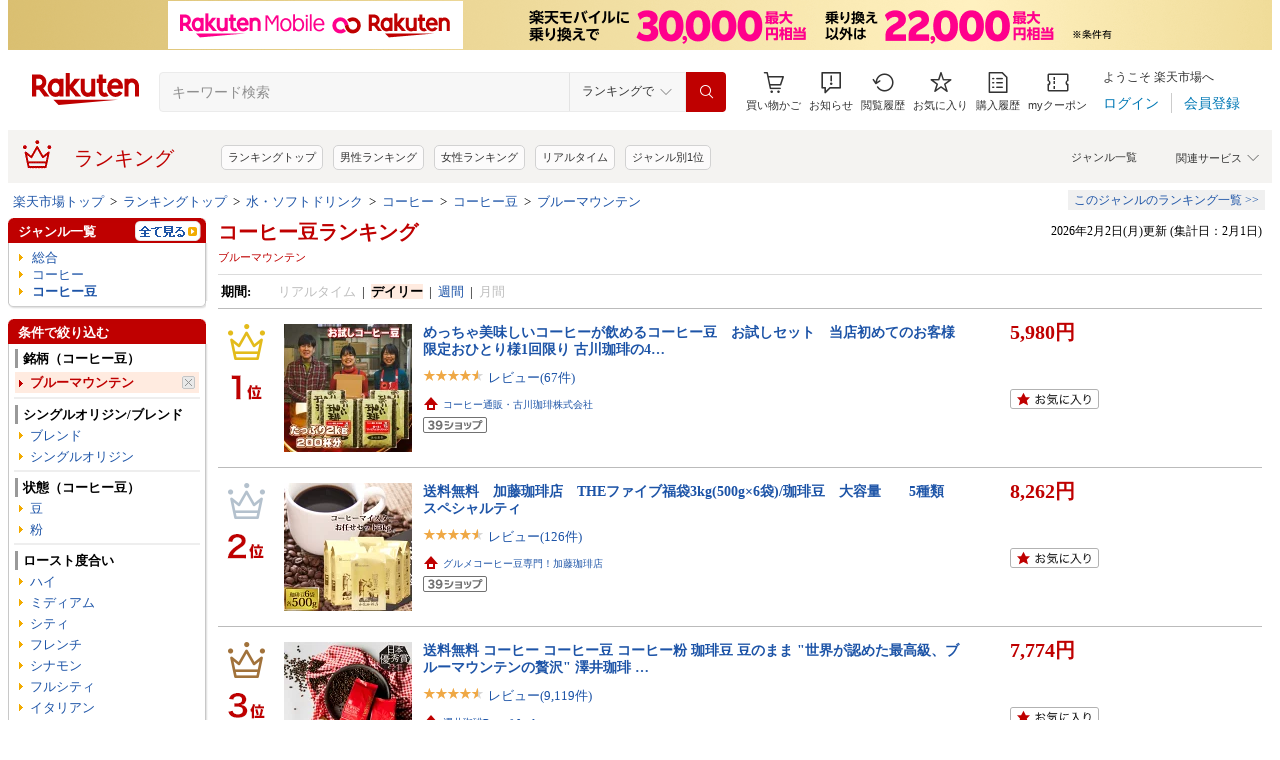

--- FILE ---
content_type: application/javascript
request_url: https://gettime.r10s.jp/?callback=jQuery36005253759197938435_1769999008401&_=1769999008406
body_size: 10
content:
jQuery36005253759197938435_1769999008401({"epoch":"1769999014"})

--- FILE ---
content_type: application/javascript
request_url: https://gettime.r10s.jp/?callback=jQuery36005253759197938435_1769999008401&_=1769999008402
body_size: 10
content:
jQuery36005253759197938435_1769999008401({"epoch":"1769999011"})

--- FILE ---
content_type: application/javascript
request_url: https://r.r10s.jp/com/fsa/pages/common-header-mall-standalone/javascript/main-6c360f9418a02fc34032.bundle.js
body_size: 87047
content:
!function(e){function webpackJsonpCallback(t){for(var o,r,i=t[0],s=t[1],l=t[2],c=0,d=[];c<i.length;c++)r=i[c],Object.prototype.hasOwnProperty.call(a,r)&&a[r]&&d.push(a[r][0]),a[r]=0;for(o in s)Object.prototype.hasOwnProperty.call(s,o)&&(e[o]=s[o]);for(y&&y(t);d.length;)d.shift()();return n.push.apply(n,l||[]),checkDeferredModules()}function checkDeferredModules(){for(var e,t=0;t<n.length;t++){for(var o=n[t],r=!0,i=1;i<o.length;i++){var s=o[i];0!==a[s]&&(r=!1)}r&&(n.splice(t--,1),e=__webpack_require__(__webpack_require__.s=o[0]))}return e}var t,o,r=[],n=[],i={},a={},s=a,l=i;function __get_webpack_require__(e,r){t=webpackJsonpCallback,o=checkDeferredModules;var n={},i={main:0},a={main:0};function __webpack_require__(t){if(n[t])return n[t].exports;var o=n[t]={i:t,l:!1,exports:{}};return e[t].call(o.exports,o,o.exports,__webpack_require__),o.l=!0,o.exports}n=r||n,a=Object.assign(s,a),__webpack_require__.e=function requireEnsure(e){var t=[];i[e]?t.push(i[e]):0!==i[e]&&{"pc~touch":1,pc:1,touch:1}[e]&&t.push(i[e]=new Promise((function(t,o){for(var r="app/pages/common-header-mall-standalone/css/"+e+"-6c360f9418a02fc34032.bundle.css",n=__webpack_require__.p+r,a=document.getElementsByTagName("link"),s=0;s<a.length;s++){var l=(d=a[s]).getAttribute("data-href")||d.getAttribute("href");if("stylesheet"===d.rel&&(l===r||l===n))return t()}var c=document.getElementsByTagName("style");for(s=0;s<c.length;s++){var d;if((l=(d=c[s]).getAttribute("data-href"))===r||l===n)return t()}var u=document.createElement("link");u.rel="stylesheet",u.type="text/css",u.onload=t,u.onerror=function(t){var r=t&&t.target&&t.target.src||n,a=new Error("Loading CSS chunk "+e+" failed.\n("+r+")");a.request=r,delete i[e],u.parentNode.removeChild(u),o(a)},u.href=n,document.getElementsByTagName("head")[0].appendChild(u)})).then((function(){i[e]=0})));var o=a[e];if(0!==o)if(o)t.push(o[2]);else{var r=new Promise((function(t,r){o=a[e]=[t,r]}));t.push(o[2]=r);var n,s=document.createElement("script");s.charset="utf-8",s.timeout=120,__webpack_require__.nc&&s.setAttribute("nonce",__webpack_require__.nc),s.src=function jsonpScriptSrc(e){return __webpack_require__.p+"app/pages/common-header-mall-standalone/javascript/"+({"pc~touch":"pc~touch",pc:"pc",touch:"touch"}[e]||e)+"-6c360f9418a02fc34032.bundle.js"}(e);var l=new Error;n=function(t){s.onerror=s.onload=null,clearTimeout(c);var o=a[e];if(0!==o){if(o){var r=t&&("load"===t.type?"missing":t.type),n=t&&t.target&&t.target.src;l.message="Loading chunk "+e+" failed.\n("+r+": "+n+")",l.name="ChunkLoadError",l.type=r,l.request=n,o[1](l)}a[e]=void 0}};var c=setTimeout((function(){n({type:"timeout",target:s})}),12e4);s.onerror=s.onload=n,document.head.appendChild(s)}return Promise.all(t)},__webpack_require__.m=e,__webpack_require__.c=n,__webpack_require__.d=function(e,t,o){__webpack_require__.o(e,t)||Object.defineProperty(e,t,{enumerable:!0,get:o})},__webpack_require__.r=function(e){"undefined"!=typeof Symbol&&Symbol.toStringTag&&Object.defineProperty(e,Symbol.toStringTag,{value:"Module"}),Object.defineProperty(e,"__esModule",{value:!0})},__webpack_require__.t=function(e,t){if(1&t&&(e=__webpack_require__(e)),8&t)return e;if(4&t&&"object"==typeof e&&e&&e.__esModule)return e;var o=Object.create(null);if(__webpack_require__.r(o),Object.defineProperty(o,"default",{enumerable:!0,value:e}),2&t&&"string"!=typeof e)for(var r in e)__webpack_require__.d(o,r,function(t){return e[t]}.bind(null,r));return o},__webpack_require__.n=function(e){var t=e&&e.__esModule?function getDefault(){return e.default}:function getModuleExports(){return e};return __webpack_require__.d(t,"a",t),t},__webpack_require__.o=function(e,t){return Object.prototype.hasOwnProperty.call(e,t)},__webpack_require__.p="https://r.r10s.jp/com/fsa/",__webpack_require__.oe=function(e){throw console.error(e),e},Object.keys(a).forEach((function(e){s[e]=a[e]})),__webpack_require__.s2m=d,__webpack_require__.rewired=m,__webpack_require__.h=function(){return hotCurrentHash};var l=__webpack_require__,c={};function rewireWrapper(t){for(var o=void 0===u[t]?t:u[t];c[o]&&!c[o].l;){var r="base-"+o;if(!e[r])break;o=r}if(n[o])return n[o].exports;c[o]={};var i="base-"+o,a=e[i]&&rewireWrapper(i),s=l(o);return c[o].l=!0,a&&(s["__awesome-rewired_css_locals__"]?Object.keys(a).forEach((function(e){s.hasOwnProperty(e)?"string"==typeof s[e]&&(s[e]=s[e]+" "+a[e]):s[e]=a[e]})):Object.keys(a).forEach((function(e){s.hasOwnProperty(e)||(s[e]=a[e])}))),n[o].exports=s,s}return __webpack_require__=rewireWrapper,Object.keys(l).forEach((function(e){__webpack_require__[e]=l[e]})),g&&"hotCreateRequire"===g.name?g:rewireWrapper}var c={},d={pc:{priority:1,files:{254:663,278:670,279:661,280:667,282:671,292:669,394:284,538:665,607:286,611:294,619:287,690:1010,693:766,694:774,695:960,696:1001,697:1012,698:1020,699:1030,712:779,743:701,744:771,752:793,760:707,764:717,797:708,815:770,825:722,835:723,836:727,869:1008,898:1009,909:796,930:718,932:798,949:799,1019:740}},touch:{priority:1,files:{254:664,279:662,280:668,282:672,394:285,538:666,572:293,619:288,690:1011,693:768,694:775,695:968,696:1006,697:1018,698:1029,699:1031,715:692,743:702,744:773,748:737,749:738,760:739,764:719,772:1032,778:1033,797:709,835:726,836:728,845:792,849:1007,930:720,949:800,969:741,1019:801}}},u={284:394,285:394,286:607,287:619,288:619,293:572,294:611,661:279,662:279,663:254,664:254,665:538,666:538,667:280,668:280,669:292,670:278,671:282,672:282,692:715,701:743,702:743,707:760,708:797,709:797,717:764,718:930,719:764,720:930,722:825,723:835,726:835,727:836,728:836,737:748,738:749,739:760,740:1019,741:969,766:693,768:693,770:815,771:744,773:744,774:694,775:694,779:712,792:845,793:752,796:909,798:932,799:949,800:949,801:1019,960:695,968:695,1001:696,1006:696,1007:849,1008:869,1009:898,1010:690,1011:690,1012:697,1018:697,1020:698,1029:698,1030:699,1031:699,1032:772,1033:778},p={0:!0,1:!0,2:!0,5:!0,6:!0,7:!0,10:!0,11:!0,13:!0,14:!0,17:!0,18:!0,19:!0,20:!0,23:!0,24:!0,25:!0,26:!0,27:!0,28:!0,30:!0,31:!0,32:!0,33:!0,34:!0,36:!0,37:!0,38:!0,41:!0,42:!0,43:!0,44:!0,45:!0,46:!0,48:!0,49:!0,50:!0,51:!0,52:!0,53:!0,56:!0,57:!0,58:!0,59:!0,60:!0,61:!0,62:!0,63:!0,64:!0,68:!0,69:!0,70:!0,71:!0,72:!0,73:!0,74:!0,75:!0,76:!0,77:!0,78:!0,79:!0,80:!0,81:!0,82:!0,83:!0,84:!0,85:!0,86:!0,87:!0,88:!0,89:!0,90:!0,91:!0,92:!0,93:!0,94:!0,95:!0,96:!0,97:!0,98:!0,99:!0,100:!0,102:!0,103:!0,104:!0,105:!0,106:!0,107:!0,108:!0,109:!0,110:!0,111:!0,112:!0,113:!0,114:!0,115:!0,116:!0,117:!0,118:!0,119:!0,120:!0,123:!0,124:!0,125:!0,126:!0,127:!0,128:!0,129:!0,130:!0,131:!0,132:!0,133:!0,134:!0,135:!0,136:!0,137:!0,138:!0,139:!0,140:!0,141:!0,143:!0,144:!0,145:!0,146:!0,151:!0,153:!0,154:!0,155:!0,156:!0,157:!0,158:!0,159:!0,160:!0,161:!0,162:!0,163:!0,164:!0,165:!0,166:!0,167:!0,168:!0,169:!0,170:!0,171:!0,172:!0,173:!0,174:!0,175:!0,176:!0,177:!0,178:!0,179:!0,180:!0,181:!0,182:!0,183:!0,184:!0,185:!0,186:!0,187:!0,188:!0,189:!0,190:!0,191:!0,192:!0,193:!0,194:!0,195:!0,196:!0,197:!0,198:!0,199:!0,200:!0,207:!0,210:!0,211:!0,212:!0,213:!0,214:!0,215:!0,216:!0,217:!0,218:!0,219:!0,220:!0,221:!0,222:!0,223:!0,224:!0,225:!0,226:!0,227:!0,228:!0,229:!0,230:!0,231:!0,232:!0,233:!0,234:!0,235:!0,236:!0,237:!0,238:!0,239:!0,240:!0,241:!0,242:!0,243:!0,244:!0,245:!0,246:!0,247:!0,248:!0,249:!0,250:!0,251:!0,252:!0,257:!0,258:!0,259:!0,260:!0,265:!0,266:!0,267:!0,268:!0,269:!0,270:!0,271:!0,272:!0,273:!0,274:!0,275:!0,276:!0,289:!0,297:!0,298:!0,299:!0,300:!0,301:!0,302:!0,303:!0,304:!0,305:!0,306:!0,307:!0,308:!0,309:!0,310:!0,311:!0,312:!0,313:!0,314:!0,315:!0,316:!0,317:!0,318:!0,319:!0,320:!0,322:!0,323:!0,324:!0,325:!0,328:!0,329:!0,330:!0,331:!0,332:!0,333:!0,334:!0,335:!0,336:!0,337:!0,338:!0,339:!0,340:!0,341:!0,342:!0,343:!0,344:!0,345:!0,346:!0,347:!0,348:!0,349:!0,350:!0,351:!0,352:!0,353:!0,354:!0,355:!0,356:!0,357:!0,358:!0,359:!0,360:!0,361:!0,362:!0,363:!0,364:!0,365:!0,366:!0,367:!0,368:!0,369:!0,370:!0,371:!0,372:!0,385:!0,386:!0,397:!0,401:!0,402:!0,403:!0,404:!0,405:!0,406:!0,407:!0,408:!0,409:!0,410:!0,411:!0,412:!0,414:!0,416:!0,417:!0,418:!0,419:!0,420:!0,421:!0,422:!0,423:!0,424:!0,425:!0,426:!0,427:!0,428:!0,429:!0,430:!0,431:!0,432:!0,433:!0,434:!0,435:!0,436:!0,437:!0,438:!0,439:!0,440:!0,441:!0,442:!0,443:!0,444:!0,445:!0,446:!0,447:!0,449:!0,452:!0,453:!0,454:!0,455:!0,457:!0,459:!0,460:!0,461:!0,462:!0,463:!0,464:!0,465:!0,466:!0,467:!0,468:!0,469:!0,470:!0,471:!0,472:!0,473:!0,474:!0,475:!0,476:!0,477:!0,479:!0,480:!0,481:!0,482:!0,483:!0,484:!0,485:!0,486:!0,487:!0,488:!0,489:!0,490:!0,491:!0,492:!0,493:!0,495:!0,496:!0,498:!0,499:!0,500:!0,501:!0,502:!0,503:!0,504:!0,505:!0,506:!0,507:!0,508:!0,509:!0,510:!0,511:!0,512:!0,513:!0,514:!0,515:!0,516:!0,517:!0,518:!0,519:!0,520:!0,521:!0,522:!0,523:!0,524:!0,525:!0,526:!0,530:!0,561:!0,562:!0,563:!0,564:!0,565:!0,566:!0,567:!0,568:!0,569:!0,635:!0,673:!0,677:!0,679:!0,680:!0,682:!0,683:!0,685:!0,687:!0,691:!0,703:!0,704:!0,705:!0,706:!0,730:!0,731:!0,732:!0,733:!0,734:!0,735:!0,736:!0,780:!0,781:!0,782:!0,783:!0,784:!0,785:!0,786:!0,787:!0,788:!0,789:!0,790:!0,811:!0,927:!0,970:!0,971:!0,972:!0,973:!0,974:!0,975:!0,976:!0,977:!0,978:!0,979:!0,980:!0,981:!0,982:!0,983:!0,984:!0,985:!0,986:!0,987:!0,988:!0,989:!0,990:!0,991:!0,992:!0,993:!0,994:!0,995:!0,996:!0,997:!0,1034:!0,1035:!0,1036:!0},m=function rewired(t,o){if(!o)return __webpack_require__(t);o.sort();var n=function getActiveOverrides(e){return o.reduce((function(t,o){var r=e[o];return r?(t.push(r),r.nested&&(t=t.concat(getActiveOverrides(r.nested))),t):t}),[])}(d).sort((function(e,t){var o=e.priority-t.priority;return o||(e.schemaMatch>t.schemaMatch?1:e.schemaMatch<t.schemaMatch?-1:0)})),i=o.join("|");if(!c[i]){var a=Object.keys(e).reduce((function(t,o){return t[o]=e[o],t}),{}),s=Object.keys(l).reduce((function(e,t){return p[t]&&(e[t]=l[t]),e}),{});r.push(a),n.forEach((function(e){var t=e.files;Object.keys(t).forEach((function(e){for(var o,r=e,n=a[e];n;)o=a[r="base-"+r],a[r]=n,n=o;a[e]=a[t[e]]}))})),c[i]=__get_webpack_require__(a,s)}return g&&"hotCreateRequire"===g.name?c[i](t)(t):c[i](t)},g=__webpack_require__=__get_webpack_require__(e,i),h=window.webpackJsonp=window.webpackJsonp||[],f=h.push.bind(h);h.push=webpackJsonpCallback,h=h.slice();for(var b=0;b<h.length;b++)webpackJsonpCallback(h[b]);var y=f,webpackJsonpCallback=t;"undefined"!=typeof window&&((window.webpackJsonp||[]).push=function rewiredWebpackJsonp(e){e[0];var t=e[1];e[2];return Object.keys(t).forEach((function(e){r.forEach((function(o){o[e]=t[e]}))})),webpackJsonpCallback.apply(this,arguments)});var checkDeferredModules=o;n.push([295,"vendors"]),checkDeferredModules()}([,,,function(e,t,o){"use strict";Object.defineProperty(t,"__esModule",{value:!0}),t.isNullish=t.isReactFragment=t.isOk=t.isString=t.isObject=t.isNumber=t.isFunction=t.isEmpty=t.isBrowser=t.isBoolean=t.isArray=t.isReactNode=void 0;const r=o(0),n=Object.prototype.toString;function isArray(e){return Array.isArray(e)}function isBoolean(e){return!0===e||!1===e}function isNumber(e){return!isNaN(e)&&"number"==typeof e||e instanceof Number}function isObject(e){const t=typeof e;return null!=e&&("object"===t||"function"===t)&&"[object Array]"!==n.call(e)}function isString(e){return"string"==typeof e||e instanceof String}t.isReactNode=function isReactNode(e){return r.isValidElement(e)||isString(e)||isNumber(e)||isBoolean(e)||isArray(e)},t.isArray=isArray,t.isBoolean=isBoolean,t.isBrowser=function isBrowser(){return"undefined"!=typeof window},t.isEmpty=function isEmpty(e){return isArray(e)?0===e.length:!!isObject(e)&&0===Object.keys(e).length},t.isFunction=function isFunction(e){return"function"==typeof e},t.isNumber=isNumber,t.isObject=isObject,t.isString=isString,t.isOk=function isOk(e){return Array.isArray(e)?e.length>0:"object"==typeof e&&e?Object.keys(e).length>0:"number"==typeof e||Boolean(e)},t.isReactFragment=function isReactFragment(e){return e.type?e.type===r.Fragment:e===r.Fragment},t.isNullish=function isNullish(e){return null==e}},function(e,t,o){"use strict";Object.defineProperty(t,"__esModule",{value:!0}),t.joinClassName=void 0,t.joinClassName=function joinClassName(e){return e.filter((e=>e)).join(" ")}},,,,function(e,t,o){"use strict";Object.defineProperty(t,"__esModule",{value:!0}),t.BaseButton=void 0;const r=o(0),n=o(22),i=o(151),a=o(4),s=o(55),l=o(570),c=o(291),d=o(574),u=o(101);class BaseButton extends r.PureComponent{constructor(e){super(e),this.showButtonContent=()=>{this.setState({showButtonContentAnimation:!0})},this.hideIcon=()=>{this.setState({showIconAnimation:!1})},this.handleBtnClick=e=>{const{status:t,onClick:o,isLoadingClickable:r}=this.props;"disabled"===t||"loading"===t&&!r||(this.animateSuffixIconOnClick(),null==o||o(e))},this.handleBtnKeyDown=e=>{const{status:t,onClick:o,onKeyDown:r}=this.props;"disabled"!==t&&"loading"!==t&&(" "!==e.key&&"Enter"!==e.key&&"Spacebar"!==e.key||(e.preventDefault(),this.animateSuffixIconOnClick(),r?r(e):null==o||o(e)))},this.handleOnMouseEnter=e=>{this.props.onMouseEnter(e)},this.buttonFocusOut=()=>{this.buttonRef.current.blur()},this.state={suffixAnimation:!1,showIconAnimation:!1,showButtonContentAnimation:!1},this.buttonRef=r.createRef()}componentDidMount(){const{status:e}=this.props;"success"===e&&this.setState({showButtonContentAnimation:!0})}componentDidUpdate(e,t){const{status:o}=this.props,{status:r}=e;"success"===o&&r!==o&&this.setState({showIconAnimation:!0,showButtonContentAnimation:!1})}render(){const{componentTag:e,buttonProps:t}=this.getComponentHTMLTagAndProperties(),o={key:this.props.status},{status:i}=this.props,a=r.createElement(e,{className:this.getButtonClassNames(),ref:this.buttonRef,...t,...o,...(0,u.getQaRole)("button")},"success"===i?this.renderSuccessAnimation():this.renderParts());return this.props.buttonTrackerProps?r.createElement(n.Tracker,{reinitializeOnChildrenUpdate:!0,...this.props.buttonTrackerProps},a):a}renderParts(){const{status:e,prefixIconProps:t,suffixIconProps:o}=this.props;if("loading"===e)return[this.renderLoading()];const{animateSuffixOnClick:r}=this.props,n=r&&this.state.suffixAnimation?"rotate-180":void 0;return n&&o&&(o.animation=n),[this.renderIcon(t,"prefix-icon"),this.renderText(),this.renderIcon(o,"suffix-icon"),this.renderBadge()]}renderSuccessAnimation(){const{showIconAnimation:e,showButtonContentAnimation:t}=this.state,{prefixIconProps:o,prefixAnimationClass:n}=this.props,a={enter:d.successAnimationEnter,enterActive:d.successAnimationEnterActive,enterDone:d.successAnimationEnterDone,exit:d.successAnimationEnterDone},s={exit:d.successAnimationExit,exitActive:d.successAnimationExitActive};return r.createElement(r.Fragment,null,r.createElement(i.CSSTransition,{timeout:300,in:e,classNames:a,onEntered:this.hideIcon,unmountOnExit:!0,enter:!0,exit:!0},r.createElement("div",{className:n})),r.createElement(i.CSSTransition,{timeout:200,in:e,classNames:s,onExited:this.showButtonContent,unmountOnExit:!0,enter:!0,exit:!0},r.createElement("div",{className:d.animatedIconContainer},this.renderIcon(o,"prefix-icon"))),r.createElement("div",{className:t?d.showButton:d.hideButton},this.renderParts()))}renderLoading(){const{size:e,spinnerVariant:t}=this.props;return r.createElement(c.Spinner,{variant:t,size:{L:"28",LO:"28",M:"24",S:"20",XS:"16",XSO:"16",XXS:"16"}[e]})}renderIcon(e,t){return(null==e?void 0:e.type)&&r.createElement(s.Icon,{key:t,...e})}renderBadge(){const{size:e,badgeInfo:t}=this.props,o="M"===e||"L"===e?e:null;return o&&t?r.createElement(l.Notification,{key:"notification-badge-ds-button",...t,size:o}):null}renderText(){return this.props.children&&r.createElement("span",{key:"text",className:this.getTextClassNames()},this.props.children)}getTextClassNames(){const{textClasses:e,prefixIconProps:t,suffixIconProps:o,fontWeight:r,overflow:n}=this.props,i=(!t||!t.type)&&d.textNoMarginLeft,s=(!o||!o.type)&&d.textNoMarginRight,l="bold"===r,c="ellipsis"===n&&d.ellipsis;return(0,a.joinClassName)([d.text,i,s,e,c,l&&d.textBold].filter(Boolean))}getButtonClassNames(){const{block:e,size:t,status:o,shape:r,paddingType:n,noPadding:i,buttonClasses:s,isMultiline:l,overflow:c}=this.props,u=null==t?void 0:t.toLowerCase(),p="pill"===r&&d.pill;return(0,a.joinClassName)([d.button,"ellipsis"===c&&d.buttonEllipsis,l&&d.buttonMultiline,d[`size-${u}`],l&&d[`size-${u}-multiline`],"pill"===r&&d[`size-${u}-pill`],"loading"!==o&&"icon"!==n&&d[`size-${u}-padding`],"icon"===n&&d[`size-${u}-${n}-padding`],"loading"===o&&d[`size-${u}-loading-padding`],p,...this.getBorderRadiusStyles(!!p),"disabled"===o&&d.buttonDisabled,e&&d.block,i&&d["no-padding"],...this.getBorderStyles(),s].filter(Boolean))}getBorderRadiusStyles(e){const{borderRadius:t}=this.props;if("none"===t||e)return[];if(!t||"all"===t)return[d["border-radius"]];const o={topLeft:"border-radius-top-left",topRight:"border-radius-top-right",bottomLeft:"border-radius-bottom-left",bottomRight:"border-radius-bottom-right"};return Object.keys(o).map((e=>t===e||t.includes(e)?d[o[e]]:""))}getBorderStyles(){const{noBorder:e}=this.props;return e&&"none"!==e?"right"===e?[d["no-border-right"]]:"bottom"===e?[d["no-border-bottom"]]:[d["no-border"]]:[]}animateSuffixIconOnClick(){this.props.animateSuffixOnClick&&this.setState((e=>({suffixAnimation:!e.suffixAnimation})))}getHtmlTagExtraProps(){const{href:e,status:t,rel:o,target:r="_self",isSubmit:n,a11y:i}=this.props;return e?{href:e,target:r,rel:o,"aria-disabled":"disabled"===t,"aria-pressed":"active"===t,role:null==i?void 0:i.role,tabIndex:(null==i?void 0:i.tabindex)||0}:{type:n?"submit":"button",disabled:"disabled"===t}}getComponentHTMLTagAndProperties(){const{a11y:e,href:t,children:o,onClick:r,onKeyDown:n,onMouseEnter:i}=this.props,a="string"==typeof o?o:"";return{componentTag:!!t&&""!==t?"a":"button",buttonProps:{"aria-label":(null==e?void 0:e.ariaLabel)||a||"button","aria-expanded":null==e?void 0:e.ariaExpanded,onClick:r&&this.handleBtnClick,onKeyDown:n&&this.handleBtnKeyDown,onMouseEnter:i&&this.handleOnMouseEnter,onMouseUp:this.buttonFocusOut,onDragEnd:this.buttonFocusOut,...this.getHtmlTagExtraProps()}}}}t.BaseButton=BaseButton,BaseButton.defaultProps={buttonClasses:"",textClasses:"",prefixAnimationClass:"",spinnerVariant:"white",isLoadingClickable:!1}},function(e,t,o){"use strict";Object.defineProperty(t,"__esModule",{value:!0}),t.getCallbackName=t.cleanHooks=t.removeHook=t.addHook=t.requestData=t.requestDataHistory=void 0;const r=o(204),n=o(3),i=o(66),a=o(121),s=o(67),l=o(400),c=o(528),d=o(35),u=o(529),p=o(209);(0,n.isBrowser)()&&o(530),t.requestDataHistory=[];const m={beforeCall:[],onFail:[],onSoftTimeout:[]},g=new s.Cache({namespace:"__requestData"}),h={};let f;const b=200,y={credentials:"omit",retry:0,retryDelay:[1e3,2e3,4e3],rCache:30,rCachePersistent:!1,timeout:3e3,method:"get"};function doRequest(e,t){return new Promise(((o,r)=>{let i,a,s=!1,c=!1;i=function getMockResponse(e,t){let o;(void 0!==t.mockData||t.mockCode)&&(o=Promise.resolve({data:t.mockData||"",code:t.mockCode||b}));if(!o&&(o=(0,l.getMockData)(e,t.body),!o))return;return o.then((e=>{let t=e.data;return((0,n.isObject)(t)||(0,n.isArray)(t))&&(t=JSON.stringify(t)),new Response(t,{status:e.code})}))}(e,t),i||(i="jsonp"===t.method?function jsonpRequest(e,t){return new Promise((o=>{const r=t.jsonpCallback||"callback",n=t.jsonpFunction||getCallbackName(),i=-1===e.indexOf("?")?"?":"&",a=document.createElement("script");a.setAttribute("src",`${e}${i}${r}=${n}`),t.jsonpCharset&&a.setAttribute("charset",t.jsonpCharset),f=f||document.getElementsByTagName("head")[0];const s=n.split(".");let l=0,c=window;for(let e=0;e<s.length-1;e++)c[s[e]]?l++:c[s[e]]={},c=c[s[e]];c[s[s.length-1]]=t=>{o(new Response(JSON.stringify(t),{headers:{location:e},statusText:"OK",status:b})),function clearCallback(e,t){const o=e[t];let r=window;for(let i=0;i<t;i++)r=r[e[i]];try{delete r[o]}catch(n){r[o]=void 0}}(s,l),f.removeChild(a)},f.appendChild(a)}))}(e,t):function fetchRequest(e,t){const o=new Request(e,{method:t.method,headers:{...t.headers,...(0,p.getCsrfHeaders)(e)},body:t.body,mode:t.mode,credentials:t.credentials,cache:t.cache,keepalive:t.keepalive});return fetch(o)}(e,t)),i.then((e=>{if(clearTimeout(a),c=!0,s)return;const t=e.status;t&&t>=200&&t<400?o(e):r(e)}),r),t.timeout>0&&(a=window.setTimeout((()=>{s=!0,c||r(`Timeout: ${t.method} to ${e}`)}),t.timeout))}))}function executeOnFailHooks(e,t){if(0===t.length)return;const o=(0,d.extendObjectsOnly)(e);for(const r of t)if(!1===r(o))break}function getTrackingDataFromHistory(e){const t=e.response?e.response:e.rejected;return{event:"async",customParams:{status:t.status,url:e.url,time:e.endTime-e.startTime,retry:e.tries-1,error:t.status?void 0:t.toString()}}}function execute(e,o){const n=function getCacheKey(e,t){return`${e} ${JSON.stringify({data:t.data,mockCode:t.mockCode,mockData:t.mockData,mockDelay:t.mockDelay,mockTimeout:t.mockTimeout,method:t.method,headers:t.headers,body:t.body,mode:t.mode,credentials:t.credentials,referrer:t.referrer})}`}(e,o);let s,l=0;const d=new URL(e,window.location.href);(0,r.forEach)(o.data,((e,t)=>{d.searchParams.set(t,e)}));const p=new c.RequestDataHistory(d.href,o,n);return t.requestDataHistory.push(p),new Promise(((e,t)=>{async function checkRetry(e){if(l<=o.retry&&(!o.shouldRetry||await o.shouldRetry(e))){const e=Math.min(o.retryDelay.length-1,l),t=o.retryDelay[e];setTimeout(tryOnce,t)}else clearTimeout(s),function rejectRequests(e,t,o,r,n){var a;o(n),r.reject(n),t.tracking&&(0,i.sendMergedEventToRAT)(t.tracking.trackingContext,(0,i.getMergedTrackingEvent)(t.tracking.updatedFields,getTrackingDataFromHistory(r),!0)),executeOnFailHooks(r,(null===(a=t.hooks)||void 0===a?void 0:a.onFail)?m.onFail.concat(t.hooks.onFail):m.onFail);const s=h[e];s&&(s.forEach((e=>{e.resolve(n),e.history.reject(n)})),delete h[e])}(n,o,t,p,e)}function tryOnce(){l++,p.try(),doRequest(d.href,o).then((t=>{clearTimeout(s),function resolveRequests(e,t,o,r,n){function doResolve(){const a=h[e],s=a&&n.clone();r.resolve(n,!1),o(n),t.tracking&&(0,i.sendMergedEventToRAT)(t.tracking.trackingContext,(0,i.getMergedTrackingEvent)(t.tracking.updatedFields,getTrackingDataFromHistory(r),!0)),a&&(a.forEach((e=>{const t=s.clone();e.history.resolve(t,!0),e.resolve(t)})),delete h[e])}(0,u.serializeResponse)(n).then((o=>{g.set(e,o,t.rCache,!0===t.rCachePersistent).then(doResolve).catch(a.noop)})).catch(a.noop)}(n,o,e,p,t)})).catch(checkRetry)}(function bypassCache(e){return"no-cache"===e.cache||"no-store"===e.cache||!e.rCache||e.rCache<=0}(o)?Promise.resolve({cached:!1}):function checkCache(){return g.get(n).then((r=>{if(o.isRefreshCache)return{cached:!1};if(r){const e=(0,u.unserializeResponse)(r);return p.resolve(e,!0),{cached:!0,response:e}}return h[n]?(h[n].push({resolve:e,reject:t,history:p}),{cached:!0}):(h[n]=[],{cached:!1})}))}()).then((({cached:r,response:n})=>{if(r){if(void 0===n)return;return p.resolve(n,!0),void e(n)}o.softTimeout>0&&(s=window.setTimeout((()=>{var e;s=void 0;const t=(null===(e=o.hooks)||void 0===e?void 0:e.onSoftTimeout)?m.onSoftTimeout.concat(o.hooks.onSoftTimeout):m.onSoftTimeout;executeOnFailHooks(p,t)}),o.softTimeout)),o.mockTimeout?setTimeout((()=>{var e;const r=`Timeout: ${o.method} to ${d.href}`;t(r),p.reject(r);const n=(null===(e=o.hooks)||void 0===e?void 0:e.onFail)?m.onFail.concat(o.hooks.onFail):m.onFail;executeOnFailHooks(p,n)}),o.timeout):o.mockDelay>0?setTimeout(tryOnce,o.mockDelay):tryOnce()}))}))}function getCallbackName(e="r2jsonp"){return`${e}${(new Date).getTime()}${String(Math.random()).substring(2)}`}t.requestData=async function requestData(e,t){var o;const r=(null===(o=null==t?void 0:t.hooks)||void 0===o?void 0:o.beforeCall)?m.beforeCall.concat(t.hooks.beforeCall):m.beforeCall;return function getNextFunction(e){return e===r.length?execute:(t,o)=>r[e](t,o,getNextFunction(e+1))}(0)(e,{...y,...t})},t.addHook=function addHook(e,t){m[e].push(t)},t.removeHook=function removeHook(e,t){const o=m[e].indexOf(t);return-1!==o&&m[e].splice(o,1),-1!==o},t.cleanHooks=function cleanHooks(e){const t=m[e];t.splice(0,t.length)},t.getCallbackName=getCallbackName},,,function(e,t,o){"use strict";Object.defineProperty(t,"__esModule",{value:!0}),t.getUrlParams=t.setUrlParams=t.appendUrlParams=void 0;const r="://";function getUrlParams(e){const t={};return e.replace(/[#?&]+([^=&]+)=([^&#]*)/g,((e,o,r)=>{let n,i;try{n=decodeURIComponent(o),i=decodeURIComponent(r)}catch(a){return}return t[n]?t[n].push(i):t[n]=[i],""})),t}t.appendUrlParams=function appendUrlParams(e,t){if(!t||0===t.length)return e;const o=e.indexOf(r);let n=-1===e.indexOf("?")?"?":"&",i=e;-1!==o&&"/"!==i[i.length-1]&&-1===i.indexOf("/",o+3)&&(i+="/");for(const r of t){const e=Object.keys(r);for(const t of e){const e=r[t];null!=e&&(i+=`${n}${encodeURIComponent(t)}=${encodeURIComponent(e)}`,n="&")}}return i},t.setUrlParams=function setUrlParams(e,t){if(!t)return e;const o=e.indexOf(r),n=e.indexOf("?"),i=-1===n?e:e.substring(0,n),a=getUrlParams(e);Object.keys(t).forEach((e=>{const o=t[e];null!=o&&(a[e]=[o])}));const s=Object.keys(a).map((e=>a[e].map((t=>`${encodeURIComponent(e)}=${encodeURIComponent(t)}`)).join("&"))).join("&"),l=-1!==o&&"/"!==i[i.length-1]&&-1===i.indexOf("/",o+3)?"/":"";return`${i}${l}${s?"?":""}${s}`},t.getUrlParams=getUrlParams},,,function(e,t,o){"use strict";Object.defineProperty(t,"__esModule",{value:!0}),t.IconGhostButton=t.IconBasicButton=t.IconSecondaryButton=t.IconPrimaryButton=t.IconLinkButton=t.ControlButton=t.TagButton=t.LinkButton=t.GhostButton=t.BasicButton=t.SecondaryButton=t.PrimaryButton=void 0;var r=o(560);Object.defineProperty(t,"PrimaryButton",{enumerable:!0,get:function(){return r.PrimaryButton}});var n=o(575);Object.defineProperty(t,"SecondaryButton",{enumerable:!0,get:function(){return n.SecondaryButton}});var i=o(576);Object.defineProperty(t,"BasicButton",{enumerable:!0,get:function(){return i.BasicButton}});var a=o(581);Object.defineProperty(t,"GhostButton",{enumerable:!0,get:function(){return a.GhostButton}});var s=o(582);Object.defineProperty(t,"LinkButton",{enumerable:!0,get:function(){return s.LinkButton}});var l=o(584);Object.defineProperty(t,"TagButton",{enumerable:!0,get:function(){return l.TagButton}});var c=o(586);Object.defineProperty(t,"ControlButton",{enumerable:!0,get:function(){return c.ControlButton}});var d=o(588);Object.defineProperty(t,"IconLinkButton",{enumerable:!0,get:function(){return d.IconLinkButton}});var u=o(591);Object.defineProperty(t,"IconPrimaryButton",{enumerable:!0,get:function(){return u.IconPrimaryButton}});var p=o(592);Object.defineProperty(t,"IconSecondaryButton",{enumerable:!0,get:function(){return p.IconSecondaryButton}});var m=o(593);Object.defineProperty(t,"IconBasicButton",{enumerable:!0,get:function(){return m.IconBasicButton}});var g=o(594);Object.defineProperty(t,"IconGhostButton",{enumerable:!0,get:function(){return g.IconGhostButton}})},function(e,t,o){"use strict";Object.defineProperty(t,"__esModule",{value:!0}),t.getSuffixIconSize=t.getPrefixIconSize=void 0,t.getPrefixIconSize=function getPrefixIconSize(e,t){return"icon"===t?{XS:"M",S:"XXL",M:"XXL",L:"XXXL"}[e]:"link-icon"===t?{XS:"M",S:"XL",M:"XXL",L:"XXXL"}[e]:{M:"L",S:"M",XS:"S",XSO:"S",XXS:"XS"}[e]||"XL"},t.getSuffixIconSize=function getSuffixIconSize(e){return{XXS:"XS",L:"M",LO:"M"}[e]||"S"}},,,,,function(e,t,o){"use strict";Object.defineProperty(t,"__esModule",{value:!0}),t.updateState=void 0;const r=o(3);t.updateState=function updateState(e,t){if(!t)return e;if(!e)return t;const o={...e};return Object.keys(t).forEach((e=>{const n=t[e];o[e]=(0,r.isObject)(n)?updateState(o[e],n):o[e]=n})),o}},function(e,t,o){"use strict";Object.defineProperty(t,"__esModule",{value:!0}),t.Tracker=void 0;const r=o(150);t.Tracker=r.Tracker},,,,,,,function(e,t,o){"use strict";Object.defineProperty(t,"__esModule",{value:!0}),t.getMilliseconds=t.getSeconds=t.FORMAT_JAPANESE_DAY=t.FORMAT_JAPANESE=t.FORMAT_CALENDAR=t.FORMAT_NUMERIC_S=t.FORMAT_NUMERIC=t.FORMAT_DATE_TIME=t.FORMAT_DATE=t.FORMAT_TIME1=t.FORMAT_TIME=t.RDate=t.Unit=t.LOCAL_TIMEZONE_OFFSET=t.JST_OFFSET=void 0;const r=o(3),n=o(377),i=o(378),a=o(379);t.JST_OFFSET=540,t.LOCAL_TIMEZONE_OFFSET=-(new Date).getTimezoneOffset();const s=/(YYYY|YY|MMM|MM|M|DD|D|w|dd|d|A|HH|H|hh|h|mm|m|ss|s|nnn|n|X|x|u|c)/g,l={};var c;l.YYYY=e=>e.getUTCFullYear(),l.YY=e=>String(e.getUTCFullYear()).substring(2),l.MMM=e=>a.i18n.messages()[`month${e.getUTCMonth()}`](),l.MM=e=>`${e.getUTCMonth()+1}`.padStart(2,"0"),l.M=e=>e.getUTCMonth()+1,l.DD=e=>`${e.getUTCDate()}`.padStart(2,"0"),l.D=e=>e.getUTCDate(),l.w=e=>a.i18n.messages()[`weekday${e.getUTCDay()}`](),l.d=e=>e.getUTCDay(),l.A=e=>a.i18n.messages()[e.getUTCHours()<12?"am":"pm"](),l.HH=e=>`${e.getUTCHours()}`.padStart(2,"0"),l.H=e=>e.getUTCHours(),l.hh=e=>String(e.getUTCHours()%12).padStart(2,"0"),l.h=e=>e.getUTCHours()%12,l.mm=e=>`${e.getUTCMinutes()}`.padStart(2,"0"),l.m=e=>e.getUTCMinutes(),l.ss=e=>`${e.getUTCSeconds()}`.padStart(2,"0"),l.s=e=>e.getUTCSeconds(),l.nnn=e=>`${e.getUTCMilliseconds()}`.padStart(3,"0"),l.n=e=>e.getUTCMilliseconds(),l.X=getSeconds,l.x=getMilliseconds,l.u=e=>e.toUTCString(),l.c=e=>`${e.getUTCFullYear()}-${`${e.getUTCMonth()+1}`.padStart(2,"0")}-${`${e.getUTCDate()}`.padStart(2,"0")}T${`${e.getUTCHours()}`.padStart(2,"0")}:${`${e.getUTCMinutes()}`.padStart(2,"0")}:${`${e.getUTCSeconds()}`.padStart(2,"0")}.${`${e.getUTCMilliseconds()}`.padStart(3,"0")}Z`,function(e){e[e.MILLISECOND=1]="MILLISECOND",e[e.SECOND=1e3]="SECOND",e[e.MINUTE=6e4]="MINUTE",e[e.HOUR=36e5]="HOUR",e[e.DAY=864e5]="DAY",e[e.WEEK=6048e5]="WEEK"}(c=t.Unit||(t.Unit={}));class RDate{constructor(e=new Date,o=t.LOCAL_TIMEZONE_OFFSET,r=t.JST_OFFSET){if(e instanceof RDate)return this.date=new Date(e.date),this.offset=e.offset,void(this.isUtc=e.isUtc);const a=(0,i.getUtc)(e,(0,n.getTimezoneOffset)(o));if(void 0===a)throw new Error("Unsuported date format");this.isUtc=!0,this.date=new Date(a),this.offset=(0,n.getTimezoneOffset)(r)}setTimezone(e){const t=(0,n.getTimezoneOffset)(e);return this.toggleUtc(!0),this.offset=t,this}format(e){return e&&(0,r.isString)(e)?e.replace(s,((e,t)=>(this.toggleUtc(-1!=="xXuc".indexOf(t)),l[t](this.date)))):e}compareTo(e,t=c.MILLISECOND){const o=e instanceof RDate?e:new RDate(e);return this.toggleUtc(!0),o.toggleUtc(!0),(this.date.getTime()-o.date.getTime())/t}isBefore(e){return this.compareTo(e)<0}isAfter(e){return this.compareTo(e)>0}isSame(e){return 0===this.compareTo(e)}isSameOrBefore(e){return this.compareTo(e)<=0}isSameOrAfter(e){return this.compareTo(e)>=0}isBetween(e,t){return this.isAfter(e)&&this.isBefore(t)}add(e){return this.date.setTime(this.date.getTime()+e),this}getSeconds(){return this.toggleUtc(!0),Math.floor(this.date.getTime()/1e3)}getMilliseconds(){return this.toggleUtc(!0),this.date.getTime()}toggleUtc(e){if(this.isUtc===e)return;const t=this.date.getTime();let o=6e4*this.offset;e&&(o*=-1),this.date.setTime(t+o),this.isUtc=e}}function getSeconds(e){return void 0===e?Math.floor(Date.now()/1e3):new RDate(e).getSeconds()}function getMilliseconds(e){return void 0===e?Date.now():new RDate(e).getMilliseconds()}t.RDate=RDate,t.FORMAT_TIME="HH:mm",t.FORMAT_TIME1="H:mm",t.FORMAT_DATE="YYYY/MM/DD",t.FORMAT_DATE_TIME="YYYY/MM/DD HH:mm",t.FORMAT_NUMERIC="YYYYMMDDHHmm",t.FORMAT_NUMERIC_S="YYYYMMDDHHmmss",t.FORMAT_CALENDAR="YYYY-MM-DD HH:mm:ss",t.FORMAT_JAPANESE="M/D(w) H:mm",t.FORMAT_JAPANESE_DAY="M/D(w)",t.getSeconds=getSeconds,t.getMilliseconds=getMilliseconds},,,,,,function(e,t,o){"use strict";Object.defineProperty(t,"__esModule",{value:!0}),t.extendObjectsOnly=void 0;const r=o(3);t.extendObjectsOnly=function extendObjectsOnly(...e){let t=e[0];(0,r.isObject)(t)||(t={});for(let o=1;o<e.length;o++){const n=e[o];null!=n&&Object.keys(n).forEach((e=>{const o=n[e];o!==t&&((0,r.isObject)(o)&&!(0,r.isFunction)(o)?t[e]=extendObjectsOnly(t[e],o):void 0!==o&&(t[e]=o))}))}return t}},,,,function(e,t,o){"use strict";Object.defineProperty(t,"__esModule",{value:!0}),t.getBrowserType=t.getBrowserInfo=t.getDeviceType=void 0;const r=["IchibaApp","FashionApp"];function getBrowserType(e){if("undefined"!=typeof window)return/iphone/i.test(e)?"iphone":/edge|edga|edgios/i.test(e)?"edge":/msie|trident/i.test(e)?"ie":/OPR/i.test(e)?"other":/chrome|crios|chromium/i.test(e)?"chrome":/safari/i.test(e)?"safari":"other"}t.getDeviceType=function getDeviceType(){if("undefined"==typeof window)return;const e=navigator.userAgent;return-1!==e.search(/android.+mobile|ip(hone|od)/i)?"sp":-1!==e.search(/android|ipad/i)?"tb":"pc"},t.getBrowserInfo=function getBrowserInfo(){if("undefined"==typeof window)return;const e=navigator.userAgent,t=-1!==e.indexOf("IchibaApp"),o=r.reduce(((t,o)=>t||-1!==e.indexOf(o)),!1),n=getBrowserType(e),i=function getBrowserVersion(e,t){const o={ie:/msie\s([\d\.]+[\d])|trident\/\d+\.\d+;.*[rv:]+(\d+\.\d)/i,edge:/(?:edge|edga|edgios|edg)\/([\d\w\.\-]+)/i,chrome:/(?:chrome|crios|chromium)\/(\d+\.\d+)/i,safari:/version\/(\d+\.\d+)/i}[e];if(o&&o.test(t))return Number(RegExp.$2||RegExp.$1)}(n,e);return{type:n,version:i,isIchibaApp:t,isMobileApp:o}},t.getBrowserType=getBrowserType},function(e,t,o){"use strict";Object.defineProperty(t,"__esModule",{value:!0}),t.queryHeader=t.getQueryBody=t.ModularGql=void 0;t.ModularGql=class ModularGql{constructor(e){this.getQuery=e}buildQuery(){return this.getQuery(this.vars)}bindVars(e){this.vars=e}},t.getQueryBody=function getQueryBody(e,t,o){const r=`query ${e} {${function buildQueries(e){const t=[];return e.forEach((e=>{t.push(e.buildQuery())})),t.join("\n")}(t)}}`.replace(/^ +/gm,"");return{variables:o,query:r}},t.queryHeader=function queryHeader(e,t={}){const o=Object.keys(t);return 0===o.length?e:`${e}(${o.reduce(((e,o)=>{const r=t[o];return void 0===r?e:`${e} ${o}: ${JSON.stringify(r)}\n`}),"\n")})`}},,,,,,,function(e,t,o){"use strict";Object.defineProperty(t,"__esModule",{value:!0}),t.safeGet=void 0;t.safeGet=function safeGet(e,t){if(!e)return;const o=e[t[0]],r=o&&o[t[1]],n=r&&r[t[2]],i=n&&n[t[3]],a=i&&i[t[4]],s=a&&a[t[5]],l=s&&s[t[6]],c=l&&l[t[7]],d=c&&c[t[8]],u=d&&d[t[9]];switch(t.length){case 1:return o;case 2:return r;case 3:return n;case 4:return i;case 5:return a;case 6:return s;case 7:return l;case 8:return c;case 9:return d;case 10:return u;default:return}}},,,,,,,function(e,t,o){"use strict";Object.defineProperty(t,"__esModule",{value:!0}),t.TextDisplay=void 0;const r=o(0),n=o(101),i=o(572);class TextDisplay extends r.Component{render(){return r.createElement("div",{className:this.getClass(),...(0,n.getQaRole)(this.props.qaRole)},this.props.children)}getClass(){const{type:e,size:t,align:o,color:r,style:n,layout:a,wordBreak:s,lineHeight:l,wordWrap:c,whiteSpace:d}=this.props;return[i.textDisplay,i[`type-${e}`],i[`size-${t}`],i[`align-${o}`],i[`color-${r}`],i[`line-height-${l}`],...n?[i[`style-${n}`]]:[],...a?[i[`layout-${a}`]]:[],...s?[i[`word-break-${s}`]]:[],...c?"string"==typeof c&&[i[`word-wrap-${c}`]]||c.ellipsisLines&&[i["word-wrap-box-ellipsis"],i[`word-wrap-box-ellipsis-${c.ellipsisLines}-lines`]]:[],...d?[i[`white-space-${d}`]]:[]].join(" ")}}t.TextDisplay=TextDisplay,TextDisplay.defaultProps={type:"body",size:"medium",align:"left",color:"black",layout:"inline"}},function(e,t,o){"use strict";Object.defineProperty(t,"__esModule",{value:!0}),t.IconTypes=t.Icon=void 0;const r=o(0),n=o(559);class Icon extends r.Component{constructor(e){super(e),this.state={animateIcon:!!e.animation}}static getDerivedStateFromProps(e,t){return e.animation?{animateIcon:!0}:e.animation?null:{animateIcon:!1}}render(){const e=this.props.customFontSize,t=e?{fontSize:`${e}px`}:{};return"element-yellow-star"===this.props.type?r.createElement("span",{className:n.elementYellowStar},r.createElement("div",{className:this.getClassesForYellowStar(),style:t})):r.createElement("div",{className:this.getClasses(),style:t})}getClassesForYellowStar(){const e=this.getCommonClasses();return e.push(n.commonFavoriteFilled),e.join(" ")}getClasses(){const{type:e}=this.props,t=this.getCommonClasses();return t.push(n[e]),t.join(" ")}getCommonClasses(){const{fontSize:e,customFontSize:t,color:o,animation:r,layout:i}=this.props,a=[n.icon];return e&&!t&&a.push(n[`size-${e.toLowerCase()}`]),o&&a.push(n[`color-${o}`]),this.state.animateIcon&&a.push(n[`animation-${r}`]),"inline-block"!==this.props.layout&&a.push(n[`layout-${i}`]),a}}t.Icon=Icon,Icon.defaultProps={layout:"inline-block"},t.IconTypes=["common-add-circle","common-affiliate","common-arrow-return","common-circle-dots","common-display-grid-2x2","common-display-grid-3x3","common-display-list","common-dots","common-inquiry","common-shopping-bag-filled","common-barcode","common-browsing-history","common-calendar","common-campaign","common-category","common-change-order","common-check","common-chevron-up-light","common-chevron-up","common-chevron-left","common-chevron-right","common-chevron-down","common-comment","common-compare-outline","common-coupon","common-credit-card","common-delete","common-download-outline","common-edit","common-favorite","common-favorite-filled","common-file-outline","common-filter","common-gift","common-help","common-home","common-info","common-link","common-login","common-logout","common-mail","common-menu","common-my-page","common-my-page-mgt","common-new-user","common-notice","common-point","common-prize","common-purchase-history","common-ranking","common-room","common-repost","common-search-history","common-search","common-settings","common-settings-filled","common-share","common-shipping","common-shop","common-shopping-cart","common-tag","common-user","common-voice-input","common-warning","common-zoom-in","common-chat","common-chat-filled","common-info-filled","common-info-outline","common-load","common-location","common-share-filled","common-share-outline","common-warning-filled","common-warning-outlined","common-close-button","common-expand","common-play-button","common-related-search","common-plus","common-minus","common-coupons-filled","common-coupons-outline","common-ban-filled","common-brochure","common-ban-outline","common-refresh","common-file-outline","common-shipping-outline","common-video-filled","common-copy-outline","common-ai-generate-outline","common-ai-generate-filled","element-back","element-chevron-down","element-chevron-left","element-chevron-right","element-chevron-up","element-close","element-plus","element-yellow-star","rex-credit-card-filled","rex-point-filled","rex-login","rex-user-outline","rex-user-filled","rex-coupon-filled","rex-flash-filled","rex-favorite-outline","rex-favorite-filled","rex-comment-outline","rex-comment-filled","rex-image-filled","rex-photograph-filled","rex-upload-outline","rex-edit-outline","rex-edit-filled","rex-download-filled","rex-image-outline","rex-download-outline","rex-rating-filled","related-item","genre-filled","genre-bag","genre-bed","genre-beer","genre-book","genre-camera","genre-car","genre-carparts","genre-cd","genre-cosme","genre-diet","genre-drink","genre-education","genre-electronics","genre-flower","genre-food","genre-game","genre-garden","genre-golf","genre-goods","genre-hobby","genre-interior","genre-jewelry","genre-kids","genre-kids-fashion","genre-kitchen","genre-ladies-fashion","genre-life","genre-medicine","genre-mens-fashion","genre-music","genre-pc","genre-pet","genre-sake","genre-shoes","genre-sports","genre-sweets","genre-tablet","genre-toy","genre-tv","genre-underwear","genre-watch","genre-wine","arrow-up","arrow-down","arrow-right","scissors","shop-outline","shape","top-close-button","home-outline","binoculars","center-notice","tag-outline","like","like-filled","slot-outline","mno","location-outline","new-window-outline","shop-of-year","rex-register-account-outline","rex-slider-outline","rex-triangle","time","common-check-circle-filled","common-check-circle-outline","rex-world-outline","news-outline","pin-filled","pin-outline","rex-ticket-outline","rex-ticket-filled","shipping-time"]},,,,,,,,,,function(e,t,o){"use strict";Object.defineProperty(t,"__esModule",{value:!0}),t.shouldRender=t.createContainer=void 0;const r=o(0),n=o(195),i=o(22),a=(0,o(201).getLogger)("react-component");function shouldRender(e,t){return void 0===e.mapStateToProps||null!=t&&Object.keys(t).length>0}t.createContainer=function createContainer(e){class ConnectedComponent extends r.Component{componentDidMount(){if(!e.init)return;const{state:t,props:o,ownProps:r,dispatch:n}=this.props;e.init(n,o,t,r)}render(){const{props:o,dispatchProps:n,state:a,ownProps:s}=this.props;if(!shouldRender(e,o))return null;const l={...o,...n};if(e.tracker){const o="function"==typeof e.tracker?e.tracker(a,s):e.tracker;return r.createElement(i.Tracker,{...o},r.createElement(t,{...l}))}return r.createElement(t,{...l})}}const t=e.component,o=(0,n.connect)(e.mapStateToProps&&function mapStateToPropsWrapper(t,o){try{const r=e.mapStateToProps(t,o);return{state:t,ownProps:o,props:r?{...r}:{}}}catch(r){return a.error(`Failed creating component ${e.name} because of ${r} \n ${r.stack}`),{}}},(function mapDispatchToPropsWrapper(t,o){var r;return{dispatch:t,dispatchProps:null===(r=e.mapDispatchToProps)||void 0===r?void 0:r.call(e,t,o)}}),void 0,e.areStatesEqual?{areStatesEqual:(t,o)=>e.areStatesEqual(t,o)}:void 0)(ConnectedComponent);return e.name&&(Object.defineProperty(o,"displayName",{value:e.name,writable:!1}),Object.defineProperty(ConnectedComponent,"name",{value:`${e.name}ConnectedComponent`,writable:!1})),o},t.shouldRender=shouldRender},function(e,t,o){"use strict";Object.defineProperty(t,"__esModule",{value:!0}),t.getRATEndpointServerSide=t.getRATEndpointClientSide=t.getRATEndpoint=t.isItPossibleToRedirect=t.generateTrackedLink=t.sendEventToRAT=t.getMergedTrackingEvent=t.sendMergedEventToRAT=t.Account=t.resetRAL=void 0;const r=o(35),n=o(375);function getMergedTrackingEvent(e,t,o,n,i){const a=e||{},s=t||{},l={params:n?i?(0,r.extendObjectsOnly)({},a.params,s.params,{componentId:[...n.split(",")]}):{...a.params,...s.params,componentId:[...n.split(",")]}:s.params?i?(0,r.extendObjectsOnly)({},a.params,s.params):{...a.params,...s.params}:a.params,customParams:s.customParams?i?(0,r.extendObjectsOnly)({},a.customParams,s.customParams):{...a.customParams,...s.customParams}:a.customParams,settings:s.settings?{...a.settings,...s.settings}:a.settings};if(o){const e=s.event||a.event;l.event=e}return l}function transformEvent(e){const{params:t={},customParams:o}=e,r={acc:t.accountId,aid:t.serviceId,abtest:t.abTest,abtest_target:t.abTestTarget,aflg:t.adultFlag&&1,ssc:t.siteSection,assc:t.adobeSiteSection,pgt:t.pageType,pgn:t.pageName,itemid:makeArray(t.itemId),variantid:makeArray(t.variantId),price:makeArray(t.price),search_entity:t.search_entity,igenre:makeArray(t.itemGenre),igenrepath:t.itemGenrePath,itag:makeArray(t.itemTag),shopurl:t.shopUrl,shopurllist:t.shopUrlList,shopid:t.shopId,sgenre:t.shopGenre,rancode:t.ranCode,cc:t.campaignCode,genre:t.genre,pgl:t.pageLayout,compid:t.componentId,etype:e.event,media:t.media,pData:t.parameters,options:t.options,cv:t.cvEvent,itemurl:t.itemUrl,issc:t.issc,comptop:t.componentTop,ino:t.itemManageNo,sq:t.searchQuery,esq:t.excludeQuery,cp:o,order_id:t.orderNumber,reslayout:t.reslayout,ni:makeArray(t.itemCount),ni_order:makeArray(t.itemCountOrder),order_list:makeArray(t.orderList),variation:makeArray(t.itemVariation),point_price:makeArray(t.pointPrice),shipping_fee:makeArray(t.shippingFee),total_price:makeArray(t.totalPrice),sresv:t.scrollViewed,oa:t.orAndQuery};return t.ckp&&(r.ckp=t.ckp),t.cks&&(r.cks=t.cks),r}function makeArray(e){return void 0===e?void 0:[].concat(e)}t.resetRAL=function resetRAL(){if(window.RAL&&window.RAL.resetPageId)return window.RAL.resetPageId()},t.Account={RECOMMENDATION:470,ICHIBA:1},t.sendMergedEventToRAT=function sendMergedEventToRAT(e,t,o){const r=getMergedTrackingEvent(e,t,!0,void 0,o);r.event&&sendEventToRAT(r)},t.getMergedTrackingEvent=getMergedTrackingEvent;function sendEventToRAT(e){const t=e.settings;n.sendEventToRAT(transformEvent(e),t)}t.sendEventToRAT=sendEventToRAT,t.generateTrackedLink=function generateTrackedLink(e,t){var o,r;return(null===(o=e.params)||void 0===o?void 0:o.linkId)?n.generateLinkWithId(t,"s-id",e.params.linkId):n.generateRedirectLink(transformEvent(e),null===(r=e.settings)||void 0===r?void 0:r.redirectingProxy,t)},t.isItPossibleToRedirect=n.isItPossibleToRedirect,t.getRATEndpoint=n.getRATEndpoint,t.getRATEndpointClientSide=n.getRATEndpointClientSide,t.getRATEndpointServerSide=n.getRATEndpointServerSide},function(e,t,o){"use strict";Object.defineProperty(t,"__esModule",{value:!0}),t.Cache=t.CacheDefaultOptions=void 0;const r=o(122),n=o(399);t.CacheDefaultOptions={ttl:300,autoClean:0,maxKeys:1e3,purgeRatio:.95,persistent:!0,namespace:void 0,failOnNotSupport:!1};t.Cache=class Cache{constructor(e){const o={...t.CacheDefaultOptions,...e};this.volatile=new n.VolatileCache(o),r.PersistentCache.isSupported(o.persistent)&&(this.persistent=new r.PersistentCache(o))}set(e,t,o,r){return this.volatile.set(e,t,o),!1!==r&&this.persistent?this.persistent.set(e,t,o):Promise.resolve()}get(e){const t=this.volatile.get(e);return t||!this.persistent?Promise.resolve(t):this.persistent.get(e).then((o=>(void 0===t&&void 0!==o&&this.volatile.set(e,o),o)))}remove(e){return this.volatile.remove(e),this.persistent?this.persistent.remove(e):Promise.resolve()}clear(e){return this.volatile.clear(e),this.persistent?this.persistent.clear(e):Promise.resolve()}keys(e){return new Promise(((t,o)=>{!1!==e&&this.persistent?this.persistent.keys().then((o=>{const r=!0===e?[]:this.volatile.keys();o.forEach((e=>{-1===r.indexOf(e)&&r.push(e)})),t(r)})).catch(o):t(this.volatile.keys())}))}count(){return this.persistent?this.persistent.count():Promise.resolve(this.volatile.count())}purge(){return this.volatile.purge(),this.persistent?this.persistent.purge():Promise.resolve()}}},,,,,,,,,,,,,,,,,,,,,,,,,,,,,,,,,,function(e,t,o){"use strict";Object.defineProperty(t,"__esModule",{value:!0}),t.getQaRole=void 0;t.getQaRole=e=>({})},,,,,,,,,,,,,,,,,,,,function(e,t,o){"use strict";Object.defineProperty(t,"__esModule",{value:!0}),t.noop=void 0,t.noop=function noop(){}},function(e,t,o){"use strict";Object.defineProperty(t,"__esModule",{value:!0}),t.PersistentCache=void 0;const r=o(67),n=o(396),i=o(398);class PersistentCache{constructor(e){const t={...r.CacheDefaultOptions,...e};this.failOnNotSupport=t.failOnNotSupport,PersistentCache.isSupported(t.persistent)&&(!0!==t.persistent&&"idb"!==t.persistent?!1!==t.persistent&&(this.instance=new i.PersistentCacheStorage(t)):this.instance=new n.PersistentCacheIdb(t))}static isSupported(e){return!1!==e&&("idb"!==e||n.PersistentCacheIdb.isSupported)}set(e,t,o){return this.instance?this.instance.set(e,t,o):this.notSupported()}get(e){return this.instance?this.instance.get(e):this.notSupported(void 0)}remove(e){return this.instance?this.instance.remove(e):this.notSupported()}clear(e){return this.instance?this.instance.clear(e):this.notSupported()}purge(){return this.instance?this.instance.purge():this.notSupported()}keys(){return this.instance?this.instance.keys():this.notSupported([])}count(){return this.instance?this.instance.count():this.notSupported(0)}notSupported(e){return this.failOnNotSupport?Promise.reject():Promise.resolve(e)}}t.PersistentCache=PersistentCache,PersistentCache.maxTtl=31536e3,PersistentCache.dbName="dui-cache"},,,,,,,,,,,,,,,,,,,,function(e,t,o){"use strict";Object.defineProperty(t,"__esModule",{value:!0}),t.errorRetrievingRestMallData=t.errorRetrievingMallData=t.updateRestMallData=t.updateMallData=t.loadMallData=void 0;const r=o(12),n=o(541),i=o(542);t.loadMallData=function loadMallData(e,t,o,a,s){return async l=>{if(l({type:"MALL_DATA_REQUEST_START"}),o&&l(o()),t.shouldUseRestBff){const o=t.apiUrl||"https://stg.ichiba-common-web-gateway.rakuten.co.jp/ichiba-common/headerinfo/get/v1";await(0,n.loadRESTData)(o,e,t,l,s,a)}else{const o=t.apiUrl||"https://api-ichiba-gateway.rakuten.co.jp/graphql-common-bff/graphql",n=(0,r.setUrlParams)(o,{apikey:t.apikey});await(0,i.loadGraphQLData)(n,e,t,l,s,a)}}},t.updateMallData=function updateMallData(e,t){return{data:e,errors:t,type:"MALL_DATA_REQUEST_SUCCESS"}},t.updateRestMallData=function updateRestMallData(e){var t,o,r,n,i,a;return{data:e,errors:{memberBasicInfo:(null===(t=null==e?void 0:e.memberBasicInfo)||void 0===t?void 0:t.error)||void 0,memberRankInfo:(null===(o=e.memberRankInfo)||void 0===o?void 0:o.error)||void 0,memberPointInfo:(null===(n=null===(r=e.memberPointInfo)||void 0===r?void 0:r.data)||void 0===n?void 0:n.dataErrors)||void 0,spux:(null===(i=e.spux)||void 0===i?void 0:i.error)||void 0,couponInfo:(null===(a=e.couponInfo)||void 0===a?void 0:a.error)||void 0},type:"MALL_DATA_REST_REQUEST_SUCCESS"}},t.errorRetrievingMallData=function errorRetrievingMallData(e){return{errors:e,type:"MALL_DATA_REQUEST_FAILURE"}},t.errorRetrievingRestMallData=function errorRetrievingRestMallData(e){var t,o,r,n,i,a;return{errors:{memberBasicInfo:(null===(t=e.memberBasicInfo)||void 0===t?void 0:t.error)||void 0,memberRankInfo:(null===(o=e.memberRankInfo)||void 0===o?void 0:o.error)||void 0,memberPointInfo:(null===(n=null===(r=e.memberPointInfo)||void 0===r?void 0:r.data)||void 0===n?void 0:n.dataErrors)||void 0,spux:(null===(i=e.spux)||void 0===i?void 0:i.error)||void 0,couponInfo:(null===(a=e.couponInfo)||void 0===a?void 0:a.error)||void 0},type:"MALL_DATA_REST_REQUEST_FAILURE"}}},,,,,function(e,t,o){"use strict";Object.defineProperty(t,"__esModule",{value:!0}),t.Spacer=void 0;const r=o(0),n=o(4),i=o(101),a=o(614);class Spacer extends r.Component{constructor(){super(...arguments),this.getMarginStyle=({margin:e})=>"string"==typeof e?[a[`margin-all-${e}`]]:"object"==typeof e?Object.keys(e).map((t=>a[`margin-${t}-${e[t]}`])):[]}render(){const{children:e,qaRole:t,id:o}=this.props;return r.createElement("div",{className:this.getClasses(),id:o,style:this.getStyles(),...(0,i.getQaRole)(t)},e)}getStyles(){return{...this.getWidthStyle(this.props)}}getWidthStyle({width:e}){return isNaN(Number(e))?{}:{width:`${e}px`,boxSizing:"border-box",flexShrink:0}}getClasses(){const{layout:e,backgroundColor:t,lineHeight:o,fullWidth:r,fullHeight:i,verticalAlign:s,gap:l}=this.props,c=[a.spacer,r?a.fullWidth:"",i?a.fullHeight:"","inline-block"!==e?a[e]:"",a[o],...this.getPaddingStyle(this.props),...this.getMarginStyle(this.props),...this.getBorderStyle(this.props),...this.getBorderRadiusStyle(this.props),t?a[t]:"",s?a[`vertical-align-${s}`]:"",l&&a[`gap-${l}`]];return(0,n.joinClassName)(c)}getPaddingStyle({padding:e}){return"string"==typeof e?[a[`padding-all-${e}`]]:"object"==typeof e?Object.keys(e).map((t=>a[`padding-${t}-${e[t]}`])):[]}getBorderStyle({border:e,borderType:t,borderThickness:o}){const r={};if("string"==typeof e)Object.assign(r,allToEachSide(e));else{if("object"!=typeof e)return[];Object.assign(r,e)}const n={};"number"==typeof o?Object.assign(n,allToEachSide(o)):"object"==typeof o?Object.assign(n,{...allToEachSide(s),...o}):Object.assign(n,allToEachSide(s));return[...Object.keys(r).map((e=>a[`border-${e}-${r[e]}-${n[e]}px`])),"inset"===t?a["border-inset"]:""]}getBorderRadiusStyle({borderRadius:e}){if(!e)return[];const t=[`${a.borderRadius}`];return"string"==typeof e?(t.push(a["border-radius-all-"+e]),t):Object.entries(e).reduce(((e,[t,o])=>{const r=t.replace(/[A-Z]/g,(e=>"-"+e.toLowerCase()));return e.push(a[`border-radius-${r}-${o}`]),e}),t)}}function allToEachSide(e){return{top:e,left:e,bottom:e,right:e}}t.Spacer=Spacer,Spacer.defaultProps={padding:"small",layout:"inline-block"};const s=1},function(e,t,o){"use strict";Object.defineProperty(t,"__esModule",{value:!0}),t.isNullish=t.isReactFragment=t.isOk=t.isString=t.isObject=t.isNumber=t.isFunction=t.isEmpty=t.isBrowser=t.isBoolean=t.isArray=t.isReactNode=void 0;const r=o(0),n=Object.prototype.toString;function isArray(e){return Array.isArray(e)}function isBoolean(e){return!0===e||!1===e}function isNumber(e){return!isNaN(e)&&"number"==typeof e||e instanceof Number}function isObject(e){const t=typeof e;return null!=e&&("object"===t||"function"===t)&&"[object Array]"!==n.call(e)}function isString(e){return"string"==typeof e||e instanceof String}t.isReactNode=function isReactNode(e){return r.isValidElement(e)||isString(e)||isNumber(e)||isBoolean(e)||isArray(e)},t.isArray=isArray,t.isBoolean=isBoolean,t.isBrowser=function isBrowser(){return"undefined"!=typeof window},t.isEmpty=function isEmpty(e){return isArray(e)?0===e.length:!!isObject(e)&&0===Object.keys(e).length},t.isFunction=function isFunction(e){return"function"==typeof e},t.isNumber=isNumber,t.isObject=isObject,t.isString=isString,t.isOk=function isOk(e){return Array.isArray(e)?e.length>0:"object"==typeof e&&e?Object.keys(e).length>0:"number"==typeof e||Boolean(e)},t.isReactFragment=function isReactFragment(e){return e.type?e.type===r.Fragment:e===r.Fragment},t.isNullish=function isNullish(e){return null==e}},function(e,t,o){"use strict";Object.defineProperty(t,"__esModule",{value:!0}),t.SkuButton=t.SearchFilterButton=t.ColorPickerButton=t.IconGhostButton=t.IconBasicButton=t.IconSecondaryButton=t.IconPrimaryButton=t.IconLinkButton=t.ControlButton=t.TagButton=t.LinkButton=t.GhostButton=t.BasicButton=t.SecondaryButton=t.PrimaryButton=void 0;var r=o(15);Object.defineProperty(t,"PrimaryButton",{enumerable:!0,get:function(){return r.PrimaryButton}});var n=o(15);Object.defineProperty(t,"SecondaryButton",{enumerable:!0,get:function(){return n.SecondaryButton}});var i=o(15);Object.defineProperty(t,"BasicButton",{enumerable:!0,get:function(){return i.BasicButton}});var a=o(15);Object.defineProperty(t,"GhostButton",{enumerable:!0,get:function(){return a.GhostButton}});var s=o(15);Object.defineProperty(t,"LinkButton",{enumerable:!0,get:function(){return s.LinkButton}});var l=o(15);Object.defineProperty(t,"TagButton",{enumerable:!0,get:function(){return l.TagButton}});var c=o(15);Object.defineProperty(t,"ControlButton",{enumerable:!0,get:function(){return c.ControlButton}});var d=o(15);Object.defineProperty(t,"IconLinkButton",{enumerable:!0,get:function(){return d.IconLinkButton}});var u=o(15);Object.defineProperty(t,"IconPrimaryButton",{enumerable:!0,get:function(){return u.IconPrimaryButton}});var p=o(15);Object.defineProperty(t,"IconSecondaryButton",{enumerable:!0,get:function(){return p.IconSecondaryButton}});var m=o(15);Object.defineProperty(t,"IconBasicButton",{enumerable:!0,get:function(){return m.IconBasicButton}});var g=o(15);Object.defineProperty(t,"IconGhostButton",{enumerable:!0,get:function(){return g.IconGhostButton}});var h=o(595);Object.defineProperty(t,"ColorPickerButton",{enumerable:!0,get:function(){return h.ColorPickerButton}}),Object.defineProperty(t,"SearchFilterButton",{enumerable:!0,get:function(){return h.SearchFilterButton}}),Object.defineProperty(t,"SkuButton",{enumerable:!0,get:function(){return h.SkuButton}})},function(e,t,o){"use strict";Object.defineProperty(t,"__esModule",{value:!0}),t.Tracker=t.TrackingContext=void 0;const r=o(0),n=o(31),i=o(289),a=o(35),s=o(66),l=o(3),c=o(47);t.TrackingContext=r.createContext({});class Tracker extends r.Component{constructor(){super(...arguments),this.setInitialMouseDownCoordinate=e=>{this.startMouseCoordinates={x:e.pageX,y:e.pageY}},this.handleMouseUpEvent=e=>{const t=Math.abs(e.pageX-this.startMouseCoordinates.x),o=Math.abs(e.pageY-this.startMouseCoordinates.y);t<Tracker.MOUSE_DRAG_DELTA&&o<Tracker.MOUSE_DRAG_DELTA&&this.sendClickEvent()},this.sendPageViewEvent=()=>{const{name:e,onBeforeSend:t}=this.props;if(Tracker.pvHappened.has(e))return;this.combinedContextWithProps||(this.combinedContextWithProps=this.getCombinedContextWithProps()),e&&Tracker.pvHappened.add(e);const o=Tracker.initialRenderFinished?"async":"pv";let r={};t&&(r=t({...this.combinedContextWithProps,event:o}),!1===r)||s.sendEventToRAT((0,a.extendObjectsOnly)(this.combinedContextWithProps,{...r,event:o}))},this.initializeExclusiveClickHanded=()=>{Tracker.isExclusiveClickHandled=!1},this.sendAppearEvent=()=>{const{name:e,onBeforeSend:t,settings:o}=this.props;if(Tracker.appearHappened.has(e))return;this.combinedContextWithProps||(this.combinedContextWithProps=this.getCombinedContextWithProps()),Tracker.appearHappened.add(e);const r="appear";let n={};if(t&&(n=t({...this.combinedContextWithProps,event:r}),!1===n))return;const i=(0,a.extendObjectsOnly)(this.combinedContextWithProps,{...n,...o||{},event:r});i.params.url=window.location.href,s.sendEventToRAT(i)},this.sendClickEvent=()=>{const{name:e,event:t,customParams:o,settings:r,onBeforeSend:n}=this.props;if(Tracker.isExclusiveClickHandled)return;this.combinedContextWithProps||(this.combinedContextWithProps=this.getCombinedContextWithProps());if(this.useIntersectionObserver()||setTimeout((()=>{Tracker.componentsNotYetVisible.forEach((e=>{e.isVisible()&&(e.sendAppearEvent(),Tracker.componentsNotYetVisible.delete(e))}))}),500),!e&&!t)return;const i=this.domNode,l=(0,c.safeGet)(i,["href"]);let d={};if(n&&(d=n({...this.combinedContextWithProps,event:"click"}),!1===d))return;const u={...(0,a.extendObjectsOnly)(this.combinedContextWithProps,d),event:"click",...(o||l)&&{customParams:{...this.combinedContextWithProps.customParams,dest:l}}};(null==r?void 0:r.stopClickTrackingPropagation)&&(Tracker.isExclusiveClickHandled=!0);const p=s.generateTrackedLink(u,l);p?i.href=p:s.sendEventToRAT(u)}}static recheckAppears(){Tracker.componentsNotYetVisible.forEach((e=>{!e.useIntersectionObserver()&&e.isVisible()&&(e.sendAppearEvent(),Tracker.componentsNotYetVisible.delete(e))}))}static resetTracker(){Tracker.initialRenderFinished=!1,Tracker.scrolledAtFirstThreshold=!1,Tracker.largestScrollValueSoFar=void 0,Tracker.componentsNotYetVisible.clear(),Tracker.pvHappened.clear(),Tracker.appearHappened.clear(),s.resetRAL()}static onScroll(){Tracker.haveToSendScrollEvent&&Tracker.sendScrollEvent(),Tracker.recheckAppears()}static addScrollListener(){if(!Tracker.listeningToScroll){const e=100;Tracker.listeningToScroll=!0,window.addEventListener("scroll",(0,i.debounce)(e,Tracker.onScroll),!0)}}componentDidMount(){this.initTracker(),((0,l.isEmpty)(this.context)||this.props.forcefullyConsiderAsTopOfTheHierarchy)&&(Tracker.initialRenderFinished=!0)}componentDidUpdate(){this.initTracker()}componentWillUnmount(){var e;this.getNormalizedEvents().forEach((e=>{var t,o;switch(e){case"click":null===(t=this.domNode)||void 0===t||t.removeEventListener("mousedown",this.setInitialMouseDownCoordinate),null===(o=this.domNode)||void 0===o||o.removeEventListener("mouseup",this.handleMouseUpEvent);break;case"pv-appear":Tracker.componentsNotYetVisible.delete(this)}})),(0,l.isEmpty)(this.context)&&(null===(e=this.domNode)||void 0===e||e.removeEventListener("mousedown",this.initializeExclusiveClickHanded)),this.domNode=void 0}render(){var e;return this.props.children?(null===(e=this.props.settings)||void 0===e?void 0:e.stopPassingParamsToChildren)?r.Children.only(this.props.children):(this.combinedContextWithProps=this.getCombinedContextWithProps(),r.createElement(t.TrackingContext.Provider,{value:this.combinedContextWithProps},r.Children.only(this.props.children))):null}initTracker(){this.domNode&&!this.props.reinitializeOnChildrenUpdate||(this.domNode=n.findDOMNode(this),this.domNode&&(this.getNormalizedEvents().forEach((e=>{switch(e){case"click":return this.domNode.addEventListener("mousedown",this.setInitialMouseDownCoordinate),void this.domNode.addEventListener("mouseup",this.handleMouseUpEvent);case"scroll":if(Tracker.haveToSendScrollEvent=!0,Tracker.scrollElementProps)throw"Should be only one tracker on page";return this.combinedContextWithProps||(this.combinedContextWithProps=this.getCombinedContextWithProps()),Tracker.scrollIncrement=this.getScrollIncrement(),Tracker.largestScrollValueSoFar=Tracker.scrollIncrement,Tracker.scrollElementProps=this.combinedContextWithProps,void Tracker.addScrollListener();case"pv-appear":if(Tracker.haveToSendScrollEvent||Tracker.addScrollListener(),this.sendPageViewEvent(),this.useIntersectionObserver()){const e=new IntersectionObserver(((e,t)=>{var o;(null===(o=null==e?void 0:e[0])||void 0===o?void 0:o.isIntersecting)&&(this.sendAppearEvent(),Tracker.componentsNotYetVisible.delete(this),t.unobserve(this.domNode))}),{root:null,threshold:0});Tracker.componentsNotYetVisible.add(this),e.observe(this.domNode)}else setTimeout((()=>{this.isVisible()?this.sendAppearEvent():Tracker.componentsNotYetVisible.add(this)}),0);return}})),(0,l.isEmpty)(this.context)&&this.domNode.addEventListener("mousedown",this.initializeExclusiveClickHanded)))}getScrollIncrement(){return this.combinedContextWithProps&&Tracker.SCROLL_SETTING[this.combinedContextWithProps.params.pageLayout]||100}isVisible(){if(!this.domNode)return!1;const{offsetHeight:e,offsetWidth:t}=this.domNode,{top:o,right:r,bottom:n,left:i}=this.domNode.getBoundingClientRect(),{innerHeight:a,innerWidth:s}=window;return(o>=0&&o<a||n>=0&&n<=a||o<=0&&n>=a)&&(i>=0&&i<=s||r>=0&&r<=s||i>=0&&r<=s)&&(e>0&&t>0)}getCombinedContextWithProps(){const e=this.context||{},t=this.props;return s.getMergedTrackingEvent(e,t,!1,t.name)}getNormalizedEvents(){return Array.isArray(this.props.event)?this.props.event:[this.props.event]}useIntersectionObserver(){const{settings:e}=this.props,{settings:t}=this.context;return(null==e?void 0:e.morePerformantAppear)||(null==t?void 0:t.morePerformantAppear)&&!1!==(null==e?void 0:e.morePerformantAppear)}}t.Tracker=Tracker,Tracker.contextType=t.TrackingContext,Tracker.defaultProps={event:[]},Tracker.componentsNotYetVisible=new Set,Tracker.initialRenderFinished=!1,Tracker.pvHappened=new Set,Tracker.appearHappened=new Set,Tracker.scrolledAtFirstThreshold=!1,Tracker.listeningToScroll=!1,Tracker.haveToSendScrollEvent=!1,Tracker.SCROLL_SETTING={pc:300,sp:100},Tracker.MOUSE_DRAG_DELTA=10,Tracker.isExclusiveClickHandled=!1,Tracker.sendScrollEvent=()=>{const e=document.scrollingElement.scrollTop,t=Math.floor(e/Tracker.scrollIncrement)*Tracker.scrollIncrement;if(t<Tracker.largestScrollValueSoFar)return;const o=Tracker.getScrollAtFirstThreshold(),r=e+window.innerHeight>=document.body.clientHeight&&{bottom:1};Tracker.largestScrollValueSoFar=e;const{settings:n,params:i,customParams:a}=Tracker.scrollElementProps;return s.sendEventToRAT({settings:n,params:{...i,...o},customParams:{...a,...r,scpos:t},event:"scroll"})},Tracker.getScrollAtFirstThreshold=()=>Tracker.scrolledAtFirstThreshold?null:(Tracker.scrolledAtFirstThreshold=!0,{issc:1})},,function(e,t,o){"use strict";Object.defineProperty(t,"__esModule",{value:!0}),t.ANY_NUMBER_PER_ORDER=t.ONE_ITEM_PER_ORDER=t.STEPPER_MAX_VALUE=t.FREE_TEXT_PLACEHOLDER_MAX_CHARS=t.POPUP_PATTERN_TWO=t.POPUP_PATTERN_ONE=t.MULTI_SKU_TWO_OPTIONS=t.MULTI_SKU_ONE_OPTION=t.useridPdt=t.API_METHOD=t.API_TIMEOUT=t.API_RETRY=t.FREE_TEXT=t.CHECKBOX=t.PULLDOWN=void 0,t.PULLDOWN=1,t.CHECKBOX=2,t.FREE_TEXT=3,t.API_RETRY=0,t.API_TIMEOUT=3e3,t.API_METHOD="post",t.useridPdt="pdt",t.MULTI_SKU_ONE_OPTION=2,t.MULTI_SKU_TWO_OPTIONS=3,t.POPUP_PATTERN_ONE="1",t.POPUP_PATTERN_TWO="2",t.FREE_TEXT_PLACEHOLDER_MAX_CHARS=20,t.STEPPER_MAX_VALUE=15,t.ONE_ITEM_PER_ORDER=0,t.ANY_NUMBER_PER_ORDER=-1},,,,,,,,,,,,,,,,,,,,,,,,,,,,,,,,,,,,,,,,,,,,,,,,,function(e,t,o){"use strict";(function(e){Object.defineProperty(t,"__esModule",{value:!0}),t.isValidLogLevel=t.getLogger=void 0;const r=o(202),n=["debug","info","warn","error"],i=(()=>{let t;return t=o(376).ClientLogger,new t(function getLoggerOptions(){const t="log_level_client",o=e.env[t];if(o&&!isValidLogLevel(o))throw new Error(`Invalid LogLevel in process.env.${t} "${o}"`);const n=o||"info",i="log_console_client",a=e.env[i],{enableLogRotation:s,maxLogRotation:l,logRotationDatePattern:c,logsFilename:d,disableConsole:u,zippedArchive:p}=(0,r.getSharedLoggerOptions)(a);return{level:n,disableConsole:u}}())})();function isValidLogLevel(e){return-1!==n.indexOf(e)}t.getLogger=function getLogger(e){return i.getLogger(e)},t.isValidLogLevel=isValidLogLevel}).call(this,o(10))},function(e,t,o){"use strict";(function(e){Object.defineProperty(t,"__esModule",{value:!0}),t.getSharedLoggerOptions=t.getFormattedTimestamp=void 0,t.getFormattedTimestamp=function getFormattedTimestamp(){return(new Date).toISOString().replace("T"," ").replace("Z"," +0000")},t.getSharedLoggerOptions=function getSharedLoggerOptions(t){const o="true"===e.env.log_rotation,r=(e.env.log_file_name||"dui-ichiba.v2").replace(/\.json$/,"");return{enableLogRotation:o,maxLogRotation:e.env.log_rotation_max_files_or_days||"30",logRotationDatePattern:e.env.log_rotation_date_pattern||"YYYY-MM-DD",logsFilename:o?r:`${r}.json`,disableConsole:"off"===t||"on"!==t,zippedArchive:"true"===e.env.gzip_rotated_log_files}}}).call(this,o(10))},function(e,t,o){"use strict";Object.defineProperty(t,"__esModule",{value:!0}),t.typify=void 0;const r=o(204),n=o(3);t.typify=function typify(e,t,o){const i={copy:!0,includeExternal:!1,...o},a=i.copy?{}:e;return(0,r.forEach)(e,((e,o)=>{switch(t[o]){case"int":a[o]=0|Number(e);break;case"num":a[o]=Number(e);break;case"lc":a[o]=String(e).toLowerCase();break;case"uc":a[o]=String(e).toUpperCase();break;case"bool":const t=Number(e);isNaN(t)?(0,n.isString)(e)?a[o]="true"===e.toLowerCase():(0,n.isBoolean)(e)||(a[o]=!1):a[o]=!!(0|t);break;case"json":try{a[o]=JSON.parse(String(e))}catch(r){i.copy||delete a[o]}break;case"str":a[o]=String(e);break;default:i.includeExternal?a[o]=e:i.copy||delete a[o]}})),a}},function(e,t,o){"use strict";Object.defineProperty(t,"__esModule",{value:!0}),t.forEach=void 0,t.forEach=function forEach(e,t){if(!e)return;const o=Object.keys(e);for(const r of o){if(!1===t(e[r],r))return}}},function(e,t,o){"use strict";Object.defineProperty(t,"__esModule",{value:!0}),t.RStorage=void 0;const r=o(29),n=o(3);class RStorage{constructor(e,t){if(this.options={maxTtl:31536e3,storage:"undefined"!=typeof localStorage&&localStorage,...t},this.store=this.options.storage,this.options.maxTtl<=0)throw new Error("Storage:: Invalid maxTtl. It needs to be a positive number.");if(!e||-1!==e.indexOf(":")||-1!==e.indexOf("."))throw new Error("Storage:: Invalid namespace");this.namespace=e}static getStoredKeys(e){if(!e)return{};const t={};return"object"==typeof e&&Object.keys(e).forEach((e=>{const o=e.indexOf(":");if(-1===o)return;const r=e.substring(0,o),n=e.substring(o+1);r in t?t[r].push(n):t[r]=[n]})),t}static purge(e){if(!e)return;const t=RStorage.getStoredKeys(e);Object.keys(t).forEach((o=>{const r=new RStorage(o,{storage:e});for(const e of t[o])r.get(e)}))}set(e,t,o){let n=o;const i=this.options.maxTtl,a={d:t};i&&(!n||n<=0||n>i)&&(n=i),a.t=(0,r.getSeconds)()+n,this.store.setItem(`${this.namespace}:${e}`,JSON.stringify(a))}get(e){const t=this.store.getItem(`${this.namespace}:${e}`);if(!t)return;const o=JSON.parse(t);if((0,n.isObject)(o)&&void 0!==o.d){if(!(o.t&&o.t<(0,r.getSeconds)()))return o.d;this.remove(e)}}remove(e){this.store.removeItem(`${this.namespace}:${e}`)}clear(){const e=new RegExp(`^${this.namespace}:`);let t=this.store.length-1;const o=[];for(;t>=0;){const r=this.store.key(t);0===r.search(e)&&o.push(r),t--}for(const r of o)this.store.removeItem(r)}keys(){return RStorage.getStoredKeys(this.store)[this.namespace]||[]}purge(){this.keys().forEach((e=>this.get(e)))}}t.RStorage=RStorage},function(e,t,o){"use strict";Object.defineProperty(t,"__esModule",{value:!0}),t.unpackDataFromServer=t.packDataForClient=t.CSRF_URLS=t.CSRF_TOKEN=t.LOGGER_PROXY_ENDPOINT=t.MOCK_CLIENT_URLS=void 0;const r=o(401),n=o(208),i=o(209),a=o(527),s="__INITIAL_STATE__",l="__REWIRED_SCHEMAS__";function serializeVariable(e,t){return`window.${e} = ${r(t,{isJSON:!0})};`}t.MOCK_CLIENT_URLS="__MOCK_CLIENT_URL__",t.LOGGER_PROXY_ENDPOINT="__LOGGER_PROXY_ROUTE__",t.CSRF_TOKEN="__SURF_TOKEN__",t.CSRF_URLS="__SURF_URLS__",t.packDataForClient=function packDataForClient(e,o,r,c){const d=[serializeVariable(s,e),serializeVariable(l,o),serializeVariable(t.LOGGER_PROXY_ENDPOINT,a.LOGGER_PROXY_ROUTE)];if(r&&d.push(serializeVariable(t.MOCK_CLIENT_URLS,r)),n.isCsrfEnabled&&function isRequestWithCsrf(e){return e&&void 0!==e.csrfToken}(c)){d.push(serializeVariable(t.CSRF_TOKEN,c.csrfToken()));const e=(0,i.getCsrfUrls)();e.length>0&&d.push(serializeVariable(t.CSRF_URLS,e))}return d.join("\n")},t.unpackDataFromServer=function unpackDataFromServer(){return{data:window[s],schemas:window[l]}}},,function(e,t,o){"use strict";(function(e){Object.defineProperty(t,"__esModule",{value:!0}),t.CSRF_ERROR_CODE=t.HTTP_CSRF_FORBIDDEN_CODE=t.csrfSessionCookie=t.csrfRequestHeader=t.isCsrfEnabled=void 0,t.isCsrfEnabled="false"!==e.env.CSRF_ENABLED,t.csrfRequestHeader=(e.env.CSRF_REQUEST_HEADER_NAME||"surf-id").toLowerCase(),t.csrfSessionCookie=e.env.CSRF_COOKIE_NAME||"duisurf",t.HTTP_CSRF_FORBIDDEN_CODE=403,t.CSRF_ERROR_CODE="EBADCSRFTOKEN"}).call(this,o(10))},function(e,t,o){"use strict";(function(e){Object.defineProperty(t,"__esModule",{value:!0}),t.clearCsrfUrls=t.getCsrfUrls=t.getCsrfHeaders=t.csrfRequired=t.csrfProtection=void 0;const r=o(404),n=o(201),i=o(206),a=o(208);e.csrfUrls=e.csrfUrls||new Set;const s=(0,n.getLogger)("csrf");function getCsrfToken(e){return e.headers[a.csrfRequestHeader]}t.csrfProtection=function csrfProtection(t){if(!a.isCsrfEnabled)return s.warn("csrfProtection is being called even with CSRF_ENABLED=false"),[(e,t,o)=>o()];if(null==t?void 0:t.urls){(Array.isArray(t.urls)?t.urls:[t.urls]).forEach((t=>e.csrfUrls.add(t)))}return[r({ignoreMethods:t?t.ignoreMethods:["GET","HEAD","OPTIONS"],cookie:{key:a.csrfSessionCookie},value:getCsrfToken}),(e,t,o,r)=>{if(!e||e.code!==a.CSRF_ERROR_CODE)return r(e);s.info(e),o.status(a.HTTP_CSRF_FORBIDDEN_CODE),o.end()}]},t.csrfRequired=function csrfRequired(e=""){if("undefined"!=typeof window&&a.isCsrfEnabled&&!window[i.CSRF_TOKEN]){throw new Error(`${e?`[${e}] `:""}csrfProtection() needs to be enabled in the rendering route to generate the token`)}},t.getCsrfHeaders=function getCsrfHeaders(e){if("undefined"==typeof window)return;const t=window[i.CSRF_TOKEN],o=window[i.CSRF_URLS];return t&&o&&o.some((t=>e.includes(t)))?{[a.csrfRequestHeader]:t}:{}},t.getCsrfUrls=function getCsrfUrls(){return Array.from(e.csrfUrls)},t.clearCsrfUrls=function clearCsrfUrls(){e.csrfUrls.clear()}}).call(this,o(6))},,,,,,,,,,,,,,,,,,,,,,,,,,,,,,,,,,,,,,,,,,,,function(e,t,o){"use strict";Object.defineProperty(t,"__esModule",{value:!0}),t.getCookie=void 0;const r=o(533);t.getCookie=function getCookie(e){return(0,r.getAllCookies)()[e]}},function(e,t,o){"use strict";Object.defineProperty(t,"__esModule",{value:!0}),t.setUrlParamsForOmni=t.membershipHeaderLinks=t.links=void 0;t.links=(e=!1,t=!1)=>({});t.membershipHeaderLinks=(e=!1)=>({});t.setUrlParamsForOmni=(e,t,o,r)=>({})},function(e,t,o){"use strict";Object.defineProperty(t,"__esModule",{value:!0}),t.selectNotificationState=t.selectNotificationShouldBlinkBadge=t.selectNotificationGifImageData=t.selectNotificationBadgeCount=t.selectNotificationIsOpen=t.selectNotifications=t.selectNotificationDisplayType=t.selectNotificationLastId=void 0;const r=o(47);t.selectNotificationLastId=e=>(0,r.safeGet)(e,["notification","data","lastId"]);t.selectNotificationDisplayType=e=>(0,r.safeGet)(e,["notification","data","displayType"]);t.selectNotifications=e=>(0,r.safeGet)(e,["notification","data","notifications"])||[];t.selectNotificationIsOpen=e=>(0,r.safeGet)(e,["notification","data","isOpen"])||!1;t.selectNotificationBadgeCount=e=>(0,r.safeGet)(e,["notification","data","badgeCount"])||0;t.selectNotificationGifImageData=e=>(0,r.safeGet)(e,["notification","data","ntfGifImageData"])||null;t.selectNotificationShouldBlinkBadge=e=>(0,r.safeGet)(e,["notification","data","shouldBlinkBadge"]);t.selectNotificationState=e=>(0,r.safeGet)(e,["notification","state"])},function(e,t,o){e.exports={"type-primary":"type-primary--23nUM",typePrimary:"type-primary--23nUM",text:"text--1AEuC","type-primary-disabled":"type-primary-disabled--1TccX",typePrimaryDisabled:"type-primary-disabled--1TccX","type-primary-loading":"type-primary-loading--K7R8r",typePrimaryLoading:"type-primary-loading--K7R8r","type-primary-clickable":"type-primary-clickable--O2gTq",typePrimaryClickable:"type-primary-clickable--O2gTq","text-disabled":"text-disabled--2gFLC",textDisabled:"text-disabled--2gFLC","variant-black":"variant-black--7zVIy",variantBlack:"variant-black--7zVIy","variant-black-disabled":"variant-black-disabled--2M8Mx",variantBlackDisabled:"variant-black-disabled--2M8Mx","variant-room":"variant-room--q-gK_",variantRoom:"variant-room--q-gK_","variant-room-disabled":"variant-room-disabled--V42Uq",variantRoomDisabled:"variant-room-disabled--V42Uq","variant-rank-silver":"variant-rank-silver--30lzN",variantRankSilver:"variant-rank-silver--30lzN","variant-rank-silver-disabled":"variant-rank-silver-disabled--3GWnZ",variantRankSilverDisabled:"variant-rank-silver-disabled--3GWnZ","variant-rank-gold":"variant-rank-gold--2N9V_",variantRankGold:"variant-rank-gold--2N9V_","variant-rank-gold-disabled":"variant-rank-gold-disabled--2Nw1r",variantRankGoldDisabled:"variant-rank-gold-disabled--2Nw1r","variant-rank-platinum":"variant-rank-platinum--MYhF-",variantRankPlatinum:"variant-rank-platinum--MYhF-","variant-rank-platinum-disabled":"variant-rank-platinum-disabled--33wK2",variantRankPlatinumDisabled:"variant-rank-platinum-disabled--33wK2","variant-rank-diamond":"variant-rank-diamond--2d99R",variantRankDiamond:"variant-rank-diamond--2d99R","variant-rank-diamond-disabled":"variant-rank-diamond-disabled--1URQi",variantRankDiamondDisabled:"variant-rank-diamond-disabled--1URQi","__awesome-rewired_css_locals__":!0}},,,,,function(e,t,o){e.exports={"type-secondary":"type-secondary--3XHfO",typeSecondary:"type-secondary--3XHfO",text:"text--1MzQj","type-secondary-disabled":"type-secondary-disabled--1od6h",typeSecondaryDisabled:"type-secondary-disabled--1od6h","text-disabled":"text-disabled--3pJvc",textDisabled:"text-disabled--3pJvc","variant-black":"variant-black--2wifZ",variantBlack:"variant-black--2wifZ","variant-black-disabled":"variant-black-disabled--1Qi_3",variantBlackDisabled:"variant-black-disabled--1Qi_3","variant-room":"variant-room--1Eq9B",variantRoom:"variant-room--1Eq9B","variant-room-disabled":"variant-room-disabled--3L1UU",variantRoomDisabled:"variant-room-disabled--3L1UU","variant-rank-silver":"variant-rank-silver--35JiH",variantRankSilver:"variant-rank-silver--35JiH","variant-rank-silver-disabled":"variant-rank-silver-disabled--1E88a",variantRankSilverDisabled:"variant-rank-silver-disabled--1E88a","variant-rank-gold":"variant-rank-gold--2nfUL",variantRankGold:"variant-rank-gold--2nfUL","variant-rank-gold-disabled":"variant-rank-gold-disabled--uCBqI",variantRankGoldDisabled:"variant-rank-gold-disabled--uCBqI","variant-rank-platinum":"variant-rank-platinum--9NR0X",variantRankPlatinum:"variant-rank-platinum--9NR0X","variant-rank-platinum-disabled":"variant-rank-platinum-disabled--Simyd",variantRankPlatinumDisabled:"variant-rank-platinum-disabled--Simyd","variant-rank-diamond":"variant-rank-diamond--17Ve2",variantRankDiamond:"variant-rank-diamond--17Ve2","variant-rank-diamond-disabled":"variant-rank-diamond-disabled--_jWOo",variantRankDiamondDisabled:"variant-rank-diamond-disabled--_jWOo","__awesome-rewired_css_locals__":!0}},function(e,t,o){e.exports={"type-basic":"type-basic--3WVJZ",typeBasic:"type-basic--3WVJZ",text:"text--2konT","type-basic-disabled":"type-basic-disabled--315gJ",typeBasicDisabled:"type-basic-disabled--315gJ","text-disabled":"text-disabled--2frR7",textDisabled:"text-disabled--2frR7","size-l":"size-l--1YqiZ",sizeL:"size-l--1YqiZ","animation-prefix":"animation-prefix--1KdH6",animationPrefix:"animation-prefix--1KdH6","size-lo":"size-lo--3j34m",sizeLo:"size-lo--3j34m","size-m":"size-m--1846p",sizeM:"size-m--1846p","size-s":"size-s--3J1SS",sizeS:"size-s--3J1SS","size-xs":"size-xs--1kCzm",sizeXs:"size-xs--1kCzm","size-xso":"size-xso--323wE",sizeXso:"size-xso--323wE","size-xxs":"size-xxs--1FH3T",sizeXxs:"size-xxs--1FH3T","variant-coupon-orange":"variant-coupon-orange--2_rGH",variantCouponOrange:"variant-coupon-orange--2_rGH","variant-coupon-orange-disabled":"variant-coupon-orange-disabled--MZetL",variantCouponOrangeDisabled:"variant-coupon-orange-disabled--MZetL","variant-white":"variant-white--2dpqx",variantWhite:"variant-white--2dpqx","variant-coupon":"variant-coupon--O60or",variantCoupon:"variant-coupon--O60or","variant-room":"variant-room--2oYeD",variantRoom:"variant-room--2oYeD","variant-white-disabled":"variant-white-disabled--3whuh",variantWhiteDisabled:"variant-white-disabled--3whuh","variant-coupon-disabled":"variant-coupon-disabled--1DlDT",variantCouponDisabled:"variant-coupon-disabled--1DlDT","variant-room-disabled":"variant-room-disabled--l4akq",variantRoomDisabled:"variant-room-disabled--l4akq","variant-default-conditional":"variant-default-conditional--1xsVz",variantDefaultConditional:"variant-default-conditional--1xsVz","variant-white-conditional":"variant-white-conditional--hJHRS",variantWhiteConditional:"variant-white-conditional--hJHRS","status-success-coupon-orange":"status-success-coupon-orange--2XLcl",statusSuccessCouponOrange:"status-success-coupon-orange--2XLcl","status-success-coupon":"status-success-coupon--R1YrE",statusSuccessCoupon:"status-success-coupon--R1YrE","status-complete-coupon-orange":"status-complete-coupon-orange--HA5d_",statusCompleteCouponOrange:"status-complete-coupon-orange--HA5d_","status-complete-coupon":"status-complete-coupon--1IMwF",statusCompleteCoupon:"status-complete-coupon--1IMwF","status-failure-coupon-orange":"status-failure-coupon-orange--9v7_b",statusFailureCouponOrange:"status-failure-coupon-orange--9v7_b","status-failure-coupon":"status-failure-coupon--3PHtm",statusFailureCoupon:"status-failure-coupon--3PHtm",active:"active--1pmGZ","active-room":"active-room--2YJAP",activeRoom:"active-room--2YJAP","__awesome-rewired_css_locals__":!0}},function(e,t,o){e.exports={"type-ghost":"type-ghost--1tfUU",typeGhost:"type-ghost--1tfUU",text:"text--2Vpt9","type-ghost-disabled":"type-ghost-disabled--1fKwD",typeGhostDisabled:"type-ghost-disabled--1fKwD","text-disabled":"text-disabled--NtWSI",textDisabled:"text-disabled--NtWSI","variant-white":"variant-white--1AJOF",variantWhite:"variant-white--1AJOF","variant-white-disabled":"variant-white-disabled--3nJut",variantWhiteDisabled:"variant-white-disabled--3nJut","__awesome-rewired_css_locals__":!0}},function(e,t,o){"use strict";Object.defineProperty(t,"__esModule",{value:!0}),t.decodeHTMLEntities=void 0,t.decodeHTMLEntities=function decodeHTMLEntities(e){if(!e)return"";const t=document.createElement("textarea");return t.innerHTML=e,t.value}},,,,,,,,,,,,,function(e,t,o){"use strict";Object.defineProperty(t,"__esModule",{value:!0}),t.redirectToPage=t.redirectToSearchPage=t.redirectToLoginOrRegisterPage=void 0;const r=o(12),n="https://search.rakuten.co.jp/search/mall";function redirectToPage(e){"undefined"!=typeof window&&(location.href=e)}t.redirectToLoginOrRegisterPage=function redirectToLoginOrRegisterPage(e,t){if("undefined"==typeof window||!e)return;const o=location.origin,n=location.href.replace(location.origin,"").substring(1),i="https://www.rakuten.co.jp"===o&&!n||!t?{service_id:"s245"}:{service_id:t},a=(0,r.setUrlParams)(e,i);redirectToPage(n?(0,r.setUrlParams)(a,{return_url:n}):a)},t.redirectToSearchPage=function redirectToSearchPage(e,t){if("undefined"==typeof window)return;const o=t?`${n}/${t}`:n,i={};Object.keys(e).forEach((t=>{"lId"===t?i["l-id"]=e[t]:i[t]=e[t]})),redirectToPage((0,r.setUrlParams)(o,i))},t.redirectToPage=redirectToPage},function(e,t,o){"use strict";Object.defineProperty(t,"__esModule",{value:!0}),t.Modal=void 0;const r=o(0),n=o(611),i=o(54),a=o(612),s=o(55),l=o(22),c=o(147),d=o(615),u=o(151),p=o(148),m=o(281),g=o(149);class Modal extends r.PureComponent{constructor(e){super(e),this.timeoutLengths={slow:5e3,medium:3e3,fast:1500},this.bodyScrollTop=0,this.startedMounting=!1,this.closeButtonRef=r.createRef(),this.dummyStateName="dummyState:"+Date.now(),this.childrenContainerRef=r.createRef(),this.contentRef=r.createRef(),this.errors={error:{mainIcon:"common-warning-filled",errorLabel:d.i18n.messages().errorLabel(),button:{iconType:"common-refresh",label:d.i18n.messages().errorButtonLabel()}},"no-content":{mainIcon:"common-file-outline",errorLabel:d.i18n.messages().noContentErrorLabel(),button:{iconType:null,label:d.i18n.messages().noContentErrorButtonLabel()}}},this.onMount=()=>{this.startedMounting||(this.startedMounting=!0,this.setState({shouldRender:!0},(()=>{this.props.visible&&(this.configureBackButtonClose(),this.triggerDisplayAnimation(),this.handleOverlayPopup({}))})))},this.scrollToTop=e=>{const t=this.contentRef.current,o=this.childrenContainerRef.current,r=e?{}:{behavior:"smooth"};t.scrollTo({top:0,...r}),o.scrollTo({top:0,...r})},this.getHideModalDelayMs=()=>({slow:1e3,medium:500,"custom-medium":300,"custom-fast":200,fast:100,instant:0}[this.props.animationSpeed]),this.triggerDisplayAnimation=()=>{setTimeout((()=>{this.setState({shouldShow:!0})}),this.props.hasAnimationTriggerDelay?100:0)},this.triggerHideAnimation=()=>{const e=this.getHideModalDelayMs();0!==e?setTimeout((()=>{this.setState({shouldShow:!1},(()=>{setTimeout((()=>{this.setState({shouldRender:!1},(()=>{this.startedMounting=!1}))}),e)}))}),200):this.setState({shouldShow:!1,shouldRender:!1},(()=>{this.startedMounting=!1}))},this.popStateListener=()=>{!this.isDummyStateInHistory()&&this.props.visible&&this.closeButtonRef.current.click()},this.closeButtonHandler=e=>{this.props.disableBackButtonSupport||(window.removeEventListener("popstate",this.popStateListener),this.isDummyStateInHistory()&&history.back()),this.props.closeButtonClick(e)},this.state={shouldShow:!1,shouldRender:!1}}getTitleTextFormat(){const{titleType:e}=this.props;return e&&"mini"===e?{size:"small",type:"body"}:{size:"medium",style:"bold",type:"header"}}componentDidMount(){this.onMount()}componentWillUnmount(){this.handleOverlayPopupUnmount()}getSnapshotBeforeUpdate(e){return this.props.visible?{shouldMount:!0}:!this.props.visible&&e.visible?{shouldHide:!0}:null}componentDidUpdate(e,t,o){if(e.theme!==this.props.theme)throw new Error("Please, dont use the modal this way...");if(-1!==navigator.userAgent.search(/iPhone OS 15/i)){const t=document.getElementsByTagName("html")[0];!e.visible&&this.props.visible?t.style.setProperty("min-height","100vh"):e.visible&&!this.props.visible&&t.style.removeProperty("min-height")}!e.visible&&this.props.visible&&this.configureBackButtonClose();const{timeoutAction:r,timeoutLength:n,visible:i}=this.props;r&&i&&setTimeout((()=>r(i)),this.timeoutLengths[n]),this.handleOverlayPopup(e),this.props.children&&this.props.children!==e.children&&this.props.scrollWhenChildrenUpdated&&setTimeout((()=>{const e=this.childrenContainerRef.current,t=this.contentRef.current,o={to:0,duration:300};e&&(0,m.scrollTo)({...o,containerRef:e}),t&&(0,m.scrollTo)({...o,containerRef:t})}),300),(null==o?void 0:o.shouldMount)&&this.onMount(),(null==o?void 0:o.shouldHide)?this.triggerHideAnimation():this.props.visible&&this.triggerDisplayAnimation()}render(){if(!this.state.shouldRender&&!this.props.persistRender)return null;const{theme:e,priority:t,hasPopupOverlay:o}=this.props,i=`\n      ${n.popupContainer}\n      ${n[t]}\n      ${n[e]}\n      ${n[this.state.shouldShow?"show":"hide"]}\n      ${o?n.fullHeight:""}\n    `;return r.createElement("div",{className:i},this.renderOuterBodyCloseButton(),this.renderOverlay(),this.renderBody())}configureBackButtonClose(){var e;!this.props.disableBackButtonSupport&&this.props.hasCloseButton&&"full-screen"===this.props.theme&&(this.isDummyStateInHistory()||(window.history.pushState({modals:[...(0,p.isArray)(null===(e=window.history.state)||void 0===e?void 0:e.modals)?window.history.state.modals:[],this.dummyStateName]},""),window.addEventListener("popstate",this.popStateListener)))}isDummyStateInHistory(){var e;return(0,p.isArray)(null===(e=window.history.state)||void 0===e?void 0:e.modals)&&window.history.state.modals.includes(this.dummyStateName)}handleOverlayPopup(e){const{hasPopupOverlay:t,visible:o}=this.props;if(!t)return;const r=document.scrollingElement||document.body;void 0!==e.visible&&e.visible!==o&&(o&&(this.bodyScrollTop=r.scrollTop),this.stopBodyScrolling(o)),void 0!==e.visible&&e.visible&&!o&&(r.scrollTop=this.bodyScrollTop)}handleOverlayPopupUnmount(){if(this.props.hasPopupOverlay&&this.props.visible){this.stopBodyScrolling(!1);(document.scrollingElement||document.body).scrollTop=this.bodyScrollTop}}stopBodyScrolling(e){e?document.body.classList.add(`${n["stop-body-scroll"]}`):document.body.classList.remove(`${n["stop-body-scroll"]}`),document.body.style.top=e?`-${this.bodyScrollTop}px`:""}renderBody(){const e=`\n      ${n.bodyContainer}\n      ${n[this.props.priority]}\n      ${n[this.props.theme]}\n      ${n[this.props.animationSpeed]}\n      ${n[this.props.origin]}\n      ${n[this.props.palette]||""}\n      ${"top"===this.props.origin&&"full-width"===this.props.theme?n.contentTop:""}\n      ${"bottom"===this.props.origin&&"full-width"===this.props.theme?n.transparent:""}\n      ${"medium"===this.props.cornerRadius?n.cornerRadiusMedium:""}\n    `,t=`\n      ${this.props.hasPadding?n.content:n.contentNoPadding}\n      ${"bottom"===this.props.origin&&"full-width"===this.props.theme?n.contentBottom:""}\n      ${"dialog"===this.props.theme&&(0,p.isOk)(this.props.dialogOptions)?n.withOptions:""}\n      ${"medium"===this.props.cornerRadius?n.cornerRadiusMedium:""}\n    `,o={enter:this.props.hasAnimationTriggerDelay?100:0,exit:300},renderAnimationContent=o=>r.createElement("div",{className:`${e} ${n[`anim-${this.props.animationType}-${o}`]}`},"dialog"===this.props.theme&&this.renderInnerBodyCloseButton(),r.createElement("div",{className:t,ref:this.contentRef},"dialog"!==this.props.theme&&this.renderInnerBodyCloseButton(),this.renderTitle(),this.renderChildren(),this.renderErrorContainer()),this.renderDialogOptions());return r.createElement(u.Transition,{key:"slide-transition",in:this.state.shouldShow||this.props.persistRender,mountOnEnter:this.props.mountOnEnter||this.props.persistRender,timeout:o},(e=>renderAnimationContent(e)))}renderChildren(){const{title:e,showEmptyTitle:t,children:o,childrenAlignment:i,error:a,theme:s,wordBreak:l,wordWrap:c}=this.props;if(a&&"full-screen"===s||!o)return null;const d=[n.item,i?n[i]:"",e||t?n.hasTitle:n.noTitle,l?n[`word-break-${l}`]:"",c?n[`word-wrap-${c}`]:""].join(" "),u=(0,p.isArray)(o)?o.map(((e,t)=>r.createElement(r.Fragment,{key:t},e))):o;return r.createElement("div",{className:d,ref:this.childrenContainerRef},u)}renderTitle(){const{title:e,showEmptyTitle:t,palette:o,layout:a,wordWrap:s,onBackButtonClick:l}=this.props;if(!e&&!t)return null;return r.createElement("div",{className:"dark"===o?n.darkTitle:n.title},this.renderBackButton(),r.createElement("div",{style:{maxWidth:l?"calc(100% - 65px)":""}},r.createElement(i.TextDisplay,{layout:a,color:"dark"===o?"white":"gray-darker",wordBreak:"break-all",wordWrap:s,...this.getTitleTextFormat()},e)))}renderBackButton(){const{onBackButtonClick:e,theme:t,palette:o,goBackButtonTrackerProps:a,backButtonText:c,backButtonIcon:u}=this.props;if(!e||"dialog"===t)return;const p="dark"===o?"white":"gray-dark",m=c||d.i18n.messages().goBack(),g=u||"common-chevron-left";return r.createElement(l.Tracker,{...a},r.createElement("button",{className:n.backButton,onClick:e,type:"button","aria-label":m},r.createElement(s.Icon,{type:g,fontSize:"XL",color:p}),r.createElement(i.TextDisplay,{color:p,size:"medium"},m)))}renderCloseButton(){const{title:e,showEmptyTitle:t,hasCloseButton:o,closeButtonStyle:i,palette:a,closeButtonTrackerProps:c,closeButtonSize:u}=this.props;if(!o)return null;const p=[n.closeButton,i?n[`close-button-${i}`]:"",e||t?n.hasTitle:n.noTitle,"dark"===a?n.dark:"","big"===u?n.closeCircleBig:""].join(" ");return r.createElement(l.Tracker,{...c},r.createElement("div",{className:p,ref:this.closeButtonRef,onClick:this.closeButtonHandler,role:"button",tabIndex:0,"aria-label":d.i18n.messages().closeButtonLabel()},r.createElement(s.Icon,{type:"common-close-button"})))}renderOuterBodyCloseButton(){return("partial-width-left"===this.props.theme||"partial-width-right"===this.props.theme)&&this.renderCloseButton()}renderInnerBodyCloseButton(){return"partial-width-left"!==this.props.theme&&"partial-width-right"!==this.props.theme&&this.renderCloseButton()}renderDialogOptions(){if("dialog"!==this.props.theme||0===this.props.dialogOptions.length)return null;const{onDialogButtonClick:e}=this.props,t=this.props.dialogOptions.map(((t,o)=>{const s="none"===t.style?null:t.style||"bold",c=r.createElement("div",{className:n.dialogOption,key:o,onClick:e&&(()=>e(t.buttonId)),"aria-label":`modal-options-${o}`},r.createElement(a.LegacyLink,{url:t.url,linkTrackerProps:t.buttonClickTrackerProps},r.createElement(i.TextDisplay,{layout:"block",color:"azure-light",style:s},t.label)));return t.buttonViewTrackerProps?r.createElement(l.Tracker,{...t.buttonViewTrackerProps,key:o},c):c}));return r.createElement("div",{className:n.dialogOptions},t)}renderOverlay(){if(!this.props.hasPopupOverlay)return null;const e=`${"transparent-black"===this.props.palette?n.clearPopupOverlay:n.popupOverlay} ${n[this.props.priority]} ${n.customMedium}`,t={enter:this.props.hasAnimationTriggerDelay?100:0,exit:300},renderAnimationContent=t=>r.createElement(l.Tracker,{...this.props.popupOverlayTrackerProps},r.createElement("div",{"data-testid":"modal-overlay",className:`${e} ${n[`anim-fade-${t}`]}`,onClick:this.props.popupOverlayClick,"aria-label":"modal-overlay"}));return r.createElement(u.Transition,{key:"fade-transition",in:this.state.shouldShow,mountOnEnter:this.props.mountOnEnter,timeout:t},(e=>renderAnimationContent(e)))}renderErrorContainer(){const{error:e,theme:t}=this.props,o=this.errors[e];return e&&o&&"full-screen"===t?r.createElement("div",{className:`${n.bodyContainer} ${n.item} ${n.center} ${n.grayBackground}`},r.createElement("div",{className:n.errorContainer},r.createElement(c.Spacer,{padding:{bottom:"xlarge"}},r.createElement(i.TextDisplay,{size:"custom-xx-large",color:"gray-light",align:"center",type:"icon",layout:"block"},r.createElement(s.Icon,{type:o.mainIcon}))),r.createElement(c.Spacer,{padding:{bottom:"xlarge"}},r.createElement(i.TextDisplay,{type:"body",color:"gray-dark",size:"x-large"},o.errorLabel)),this.renderErrorButton(o))):null}renderErrorButton(e){if(!this.props.onErrorButtonClick)return null;return r.createElement("div",{className:n.errorLinkContainer},this.renderErrorButtonIcon(e.button.iconType),(()=>r.createElement(g.LinkButton,{size:"S",fontWeight:"regular",onClick:this.props.onErrorButtonClick,children:e.button.label}))())}renderErrorButtonIcon(e){return e?r.createElement(i.TextDisplay,{type:"icon",size:"small",color:"azure",layout:"inline-block"},r.createElement(s.Icon,{type:e})):null}}t.Modal=Modal,Modal.defaultProps={visible:!1,dialogOptions:[],theme:"dialog",mountOnEnter:!0,animationType:"fade",animationSpeed:"fast",origin:"center",hasPopupOverlay:!0,hasCloseButton:!0,timeoutLength:"fast",priority:"secondary",closeButtonTrackerProps:{event:"click"},disableBackButtonSupport:!1,hasPadding:!0,layout:"inline-block",scrollWhenChildrenUpdated:!0}},function(e,t,o){"use strict";Object.defineProperty(t,"__esModule",{value:!0}),t.DEFAULT_LOGIN_URL_SERVICE_ID=t.TOP_PAGE_ORIGIN=t.CommonHeader=void 0;const r=o(0),n=o(394);class CommonHeader extends r.Component{render(){return r.createElement("div",{className:n.container})}}t.CommonHeader=CommonHeader,t.TOP_PAGE_ORIGIN="https://www.rakuten.co.jp",t.DEFAULT_LOGIN_URL_SERVICE_ID="s245"},function(e,t,o){"use strict";Object.defineProperty(t,"__esModule",{value:!0}),t.getInfoMessages=t.Config=void 0;const r=o(0),n=o(552),i=o(148),a=o(555);t.Config=class Config{constructor(){this.component=r.Fragment,this.tracker=(e,t)=>({name:null==t?void 0:t.ratName,event:"pv-appear",params:(0,n.getConfig)(t)}),this.areStatesEqual=(e,t)=>!0}},t.getInfoMessages=function getInfoMessages(e){return(0,i.isOk)(e)&&e.filter((e=>!!e.mainText)).map((e=>r.createElement(a.InfoMessage,{key:e.mainText,...e})))}},function(e,t,o){"use strict";Object.defineProperty(t,"__esModule",{value:!0}),t.scrollTo=void 0;t.scrollTo=e=>{const{to:t,duration:o,containerRef:r}=e;if("undefined"==typeof document)return null;const n=r||document.scrollingElement||document.documentElement,i=e.scrollDirection||"scrollTop",a=n[i],s=t-a,l=new Date,animateScroll=()=>{const e=(new Date).getTime()-l.getTime();n[i]=((e,t,o,r)=>{let n=e;return n/=r/2,n<1?o/2*n*n+t:(n--,-o/2*(n*(n-2)-1)+t)})(e,a,s,o),e<o?requestAnimationFrame(animateScroll):n[i]=t};animateScroll()}},function(e,t,o){"use strict";Object.defineProperty(t,"__esModule",{value:!0}),t.renderCheckBox=t.renderPullDown=t.renderRequiredLogo=t.renderFreeText=t.DirectCartModal=void 0;const r=o(0),n=o(619),i=o(147),a=o(54),s=o(283),l=o(152),c=o(55),d=o(622),u=o(624),p=o(264);t.DirectCartModal=function DirectCartModal({}){return r.createElement(r.Fragment,null)};const renderVariantTitle=(e,o,s)=>r.createElement(i.Spacer,{padding:{left:"none",right:"none",top:"none"},layout:"flex-row-start"},r.createElement("div",{className:n.variantTitleWrap},r.createElement("div",{className:n.variantTitle},r.createElement(a.TextDisplay,{color:"gray-dark",size:"large",style:"bold600",wordBreak:"break-word",lineHeight:"x-medium"},(0,p.decodeHTMLEntities)(e)))),(0,t.renderRequiredLogo)(o,s));t.renderFreeText=(e,t,o,n,a,c)=>{const{choiceName:d,choiceRequired:u}=e,p=s.i18n.messages().freeTextPlaceholder({length:l.FREE_TEXT_PLACEHOLDER_MAX_CHARS});let m=[];o.forEach(((e,o)=>{t===o&&e.inputErrCode.length>0&&(m=e.inputErrCode)}));const g=m.length>0?`${n["input-choice"]} ${n["error-input"]}`:n.inputChoice;return r.createElement("div",{key:t},renderVariantTitle(d,u,n),r.createElement(i.Spacer,{padding:{top:"xsmall",bottom:"xlarge"},layout:"block"},r.createElement("input",{type:"text",className:g,placeholder:p,onChange:e=>a(t,e,o,c,l.FREE_TEXT)}),renderWarningMsg(m)))};t.renderRequiredLogo=(e,t)=>e?r.createElement("div",{className:t.requiredLogo},s.i18n.messages().required()):null;const renderWarningMsg=e=>{if(0===(null==e?void 0:e.length))return null;const t=e.map(((e,t)=>{let o="";return"E0010"===e?o=s.i18n.messages().wrongCharError():"E0020"===e?o=s.i18n.messages().requiredError():"E0030"===e&&(o=s.i18n.messages().maxLengthError()),r.createElement(i.Spacer,{layout:"block",padding:{left:"none",right:"none",top:"none",bottom:"custom-xxsmall"},key:t},r.createElement("div",{className:n.warningMessage},r.createElement(c.Icon,{type:"common-warning-filled",color:"warning",fontSize:"XS"}),r.createElement(i.Spacer,{padding:{left:"xxsmall"},layout:"flex-row"},r.createElement(a.TextDisplay,{size:"small",color:"warning",wordBreak:"break-word",lineHeight:"x-medium"},o))))}));return r.createElement(i.Spacer,{layout:"block",padding:{top:"xsmall"}},t)};t.renderPullDown=(e,t,o,a,s,l)=>{const{choiceName:c,popupChoiceValueList:u,choiceRequired:m}=e,g=u.map((e=>{const t=(0,p.decodeHTMLEntities)(e.value.replace(/\\/g,"￥"));return{id:`${(0,p.decodeHTMLEntities)(c)}:${t}`,text:t}}));return m&&g.unshift({id:"",text:"選択してください"}),r.createElement("div",{key:t},renderVariantTitle(c,m,o),r.createElement(i.Spacer,{padding:{top:"xsmall",bottom:"xlarge"},layout:"block"},r.createElement("div",{className:n.pullDown},r.createElement(d.ComboBox,{status:"default",size:"full",items:g,onChange:e=>a(t,e,s,l)}))))};t.renderCheckBox=(e,t,o,a,s,c)=>{const{choiceName:d,popupChoiceValueList:m,choiceRequired:g}=e,h=m.map((e=>{const t=e.value.replace(/\\/g,"￥");return{value:(0,p.decodeHTMLEntities)(t),label:(0,p.decodeHTMLEntities)(t)}})),f=h.map(((e,o)=>r.createElement(i.Spacer,{padding:{left:"none",right:"none",top:"none",bottom:"xxlarge"},layout:"flex-row-start"},r.createElement("div",{className:n.checkboxModify},r.createElement(u.Checkbox,{key:o,status:"default",size:"M",label:e.label,onChange:e=>a(t,e,s,c,l.CHECKBOX)})))));return r.createElement("div",{key:t},renderVariantTitle(d,g,o),r.createElement(i.Spacer,{padding:{top:"large",bottom:"xxsmall"},layout:"block"},f))}},function(e,t,o){"use strict";Object.defineProperty(t,"__esModule",{value:!0}),t.i18n=void 0;const r=o(42);t.i18n=(0,r.default)({getMessagesForLocale:e=>o(620)("./locale."+e+".json")})},,,,,,,function(e,t,o){"use strict";Object.defineProperty(t,"__esModule",{value:!0}),t.getRATItemId=t.normalize=t.requestSearchSuggestion=t.getDefaultApiUrl=t.PROD_SUGGESTION_API_URL=void 0;const r=o(9),n=o(12),i=o(532),a=o(39),s=o(3),l=o(29),c=o(66),d=o(253),u=o(47);t.PROD_SUGGESTION_API_URL="https://rdc-api-catalog-gateway-api.rakuten.co.jp/SUI/autocomplete/";function getDefaultApiUrl(e){return t.PROD_SUGGESTION_API_URL+(e||("pc"===(0,a.getDeviceType)()?"pc":"sp"))}let p,m;t.getDefaultApiUrl=getDefaultApiUrl;let g,h="",f=0;function normalize(e,t,o,r="g"){const n=e.suggestions;if(void 0===n||0===n.length)return{suggestionList:[]};const l={"l-id":"sp"===(0,a.getDeviceType)()?"smt_header_search_modal_suggest":"pc_header_search_suggest"},c=(0,s.isOk)(o)&&[...o]||[];c.push({name:"l-id",value:l["l-id"]});return{suggestionList:n.map((e=>{let o={};const n=e.name;let a=[...c];switch(e.type){case"genre":a=a.filter((e=>e.name!==r));const s=e.data.genre.genre;a.push({name:r,value:s}),o={keyword:n,formData:a,genreId:s,genreName:e.data.genre.genreName,url:(0,i.getSearchUrl)(e.name,null,l,s)};break;case"keyword":o={keyword:n,formData:a,url:(0,i.getSearchUrl)(e.name,null,l)};break;case"link":o={keyword:n,userKeyword:t,id:e.data.link.id,imageUrl:e.data.link.imageUrl,type:"link",subtype:e.data.link.subtype,genreName:e.data.link.subtext,url:e.data.link.url}}return o}))}}function getRATItemIds(e){return e.map((e=>getRATItemId(e)))}function getRATItemId(e){return"link"===e.type?`brd_${e.id}`:(0,s.isOk)(e.genreId)?`qwg_${e.keyword}_${e.genreId}`:`qry_${e.keyword}`}t.requestSearchSuggestion=async function requestSearchSuggestion(e,t={},o){const i=t.suggestionUrl||getDefaultApiUrl(t.config),a={q:e,rp:(0,d.getCookie)("Rp"),ft:t.fakeTime,...(0,s.isOk)(t.customSearchSuggestionParams)?t.customSearchSuggestionParams:{}},b=(0,n.setUrlParams)(i,a),y={...t,method:"get",credentials:"include",rCache:3600};let x,v;if(null==o?void 0:o.baseEvent){p=String(Math.random()).slice(2,12);const e=new l.RDate(new Date);m=e.format("YYYY-MM-DD HH:mm:ss"),x=h,v=g,h=p,g=e,v&&(f=e.compareTo(v))}try{const n=await(0,r.requestData)(b,y),i=await n.json(),a=normalize(i,e,t.customSearchFormData,t.suggestionGenreParam);return(null==o?void 0:o.baseEvent)&&function sendRATEventForSuggest(e,t,o){const r={autocomplete:{time_since_prev:o.timeSincePrev,prev_rid:o.prevRid,time:m,rid:o.rid}};if((0,c.sendMergedEventToRAT)(e.baseEvent,{params:{itemId:getRATItemIds(t.suggestionList),searchQuery:o.keyword,abTest:o.abTest,abTestTarget:{autocomplete:o.abTest}},customParams:r,event:"async"},!0),!e.onSendRATEvent)return;e.onSendRATEvent({prevRid:o.prevRid,timeSincePrev:o.timeSincePrev,time:m,rid:o.rid,abTest:o.abTest})}(o,a,{keyword:e,timeSincePrev:f,prevRid:x,rid:p,abTest:(0,u.safeGet)(i,["question","ab"])}),{state:"ready",data:a}}catch(k){return{state:"error",error:k.statusText||k.message}}},t.normalize=normalize,t.getRATItemId=getRATItemId},function(e,t,o){"use strict";Object.defineProperty(t,"__esModule",{value:!0}),t.Spinner=void 0;const r=o(4),n=o(0),i=o(573);class Spinner extends n.Component{render(){const{variant:e,size:t}=this.props,o=[i.spinner,i[`variant-${e}`],i[`size${t}`]];return n.createElement("svg",{className:(0,r.joinClassName)(o),viewBox:"0 0 41 40",fill:"none"},n.createElement("path",{className:i.subtract,fillRule:"evenodd",clipRule:"evenodd",d:"M37.6998 30.2124C34.2125 36.0731 27.8148 40 20.5 40C9.4543 40 0.5 31.0457 0.5 20C0.5 8.9543 9.4543 0 20.5 0V3.75C11.5254 3.75 4.25 11.0254 4.25 20C4.25 28.9746 11.5254 36.25 20.5 36.25C26.4433 36.25 31.6414 33.0594 34.4748 28.2975L37.6998 30.2124Z"}),n.createElement("path",{className:i.intersect,fillRule:"evenodd",clipRule:"evenodd",d:"M40.5 20C40.5 8.9543 31.5457 0 20.5 0V3.75C29.4746 3.75 36.75 11.0254 36.75 20C36.75 23.0313 35.92 25.8688 34.4748 28.2975L37.6998 30.2124C39.4784 27.2231 40.5 23.7309 40.5 20Z"}))}}t.Spinner=Spinner,Spinner.defaultProps={variant:"default",size:"40"}},function(e,t,o){"use strict";Object.defineProperty(t,"__esModule",{value:!0}),t.onBannerClick=t.SmartBannerRibbon=void 0;const r=o(0),n=o(22),i=o(607);t.SmartBannerRibbon=function SmartBannerRibbon({imageUrl:e,redirectUrl:o,trackingParams:a}){const s=r.createElement("div",{className:i.container},r.createElement("img",{src:e,className:i.image,onClick:()=>(0,t.onBannerClick)(o)}));return a?r.createElement(n.Tracker,{...a},s):s};t.onBannerClick=e=>location.href=e},,,function(e,t,o){o(296),e.exports=o(321)},function(e,t,o){"use strict";Object.defineProperty(t,"__esModule",{value:!0}),o(297),o(300),o(311)},,,,,,,,,,,,,,,,,,,,,,,,,function(e,t,o){"use strict";o(33)(t,"__esModule",{value:!0});var r=(0,o(326).getRewiredSchemas)();o.rewired(327,r)},,,,,function(e,t,o){"use strict";Object.defineProperty(t,"__esModule",{value:!0}),t.getRewiredSchemas=void 0,t.getRewiredSchemas=function getRewiredSchemas(e={}){let t;if(t="undefined"!=typeof window&&window.__DUI_REWIRE_SCHEMAS__||e.schemas||[],!t.some((e=>"pc"===e||"touch"===e)))if(e.res)t.push(e.res.locals._useragent.isMobile?"touch":"pc");else{const e=-1!==(navigator.userAgent||navigator.vendor).search(/android.+mobile|ip(hone|od)/i);t.push(e?"touch":"pc")}return t}},function(e,t,o){"use strict";var r=o(175),n=o(182);o(183);var i=o(186);o(188);var a=o(189),s=o(192),l=o(193),c=o(33);function ownKeys(e,t){var o=s(e);if(a){var r=a(e);t&&(r=r.filter((function(t){return i(e,t).enumerable}))),o.push.apply(o,r)}return o}c(t,"__esModule",{value:!0});var d=o(0),u=o(31),p=o(195),m=o(42),g=o(374),h=o(633),f=o(203),b=o(659),y=o(660);var x=document.getElementById("common-header-mall-standalone"),v=function createPageApp(e){var t=function _objectSpread(e){for(var t=1;t<arguments.length;t++){var o=null!=arguments[t]?arguments[t]:{};t%2?ownKeys(Object(o),!0).forEach((function(t){l(e,t,o[t])})):n?r(e,n(o)):ownKeys(Object(o)).forEach((function(t){c(e,t,i(o,t))}))}return e}({shisaCoverage:100,shisaNonce:!1},(0,f.typify)(e.dataset,g.propsSchema,{copy:!0,includeExternal:!1})),o={group:"common-header-standalone",url:t.shisaUrl,cacheErrors:t.shisaNonce,sendPercentage:t.shisaCoverage};(0,b.logShisaOnSoftTimeout)(o),(0,y.logShisaOnRequestFail)(o);var a=(0,h.createStore)();(0,m.setGlobalOptions)({locale:a.getState().metadata.lang});var s=d.createElement(g.StandaloneHeader,t);return d.createElement(p.Provider,{store:a,children:s})}(x);u.render(v,x)},,,,,,,,,,,,,,,,,,,,,,,,,,,,,,,,,,,,,,,,,,,,,,function(e,t){},function(e,t,o){"use strict";o(33)(t,"__esModule",{value:!0}),t.propsSchema=t.StandaloneHeader=void 0;var r=o(65),n=o(384);t.StandaloneHeader=(0,r.createContainer)(new n.Config),t.propsSchema={shisaUrl:"str",shisaCoverage:"int",shisaNonce:"bool"}},function(e,t,o){"use strict";(function(e){Object.defineProperty(t,"__esModule",{value:!0}),t.isItPossibleToRedirect=t.generateRedirectLink=t.generateLinkWithId=t.addEventsToCallQueue=t.sendEventToRAT=t.getRATEndpointServerSide=t.getRATEndpointClientSide=t.getRATEndpoint=void 0;const r=o(3);function getRATEndpoint(){return getRATEndpointClientSide()}function getRATEndpointClientSide(){return"https://rat.rakuten.co.jp/"}function getRATEndpointServerSide(){return e.env.RAT_ENDPOINT_SERVER||"http://analysis.rat.prod.jp.local"}function addEventsToCallQueue(e){const t=function initRATIfNeededAndGetCallQueue(){const e="__rat-library__";if(!document.getElementById(e)){const t=document.createElement("script");t.type="text/javascript",t.async=!0,t.defer=!0,t.id=e,t.src="https://r.r10s.jp/com/rat/js/ral-1.10.1.js",document.body.appendChild(t),window.RAL=window.RAL||{},window.RAL.callQueue=window.RAL.callQueue||[]}return window.RAL.callQueue}();e.forEach((e=>{t.push([e.method,e.data,..."pv"===e.data?[!0]:[],..."click"===e.data?[!0]:[],...void 0!==e.mergeMultipleAppear?[e.mergeMultipleAppear]:[]])}))}function isItPossibleToRedirect(e){return e&&["/","https://search.rakuten.co.jp","http://event.rakuten.co.jp","https://event.rakuten.co.jp","http://item.rakuten.co.jp","https://item.rakuten.co.jp","https://grp07.ias.rakuten.co.jp","https://review.rakuten.co.jp","https://www.rakuten.co.jp","https://www.rakuten.ne.jp","https://product.rakuten.co.jp","https://rd.rakuten.co.jp","https://fril.jp","https://item.fril.jp","https://r10.to","https://hb.afl.rakuten.co.jp","https://room.rakuten.co.jp","https://ranking.rakuten.co.jp"].some((t=>e.startsWith(t)))}function getExtendedParams(e){const t=function getPgidAndCksFromPreviousPageView(){var e,t;const o=null===(t=null===(e=window.RAL)||void 0===e?void 0:e.eventLog)||void 0===t?void 0:t.find((e=>(0,r.isOk)(e.acc)&&(0,r.isOk)(e.aid)&&"pv"===e.etype));if(o)return{pgid:o.pgid,cks:o.cks}}();if(t)return function extendParams(e,t){return{cks:t.cks,pgid:t.pgid,url:window.location.href,...e}}(e,t)}t.getRATEndpoint=getRATEndpoint,t.getRATEndpointClientSide=getRATEndpointClientSide,t.getRATEndpointServerSide=getRATEndpointServerSide,t.sendEventToRAT=function sendEventToRAT(e,t){const{options:o,pData:n,...i}=e;if("click"===i.etype){const e=getExtendedParams(i);if(e&&function isSendBeaconSupported(){return!!window.navigator.sendBeacon}())return void function sendBeacon(e){const t=getRATEndpoint();window.navigator.sendBeacon(t,"cpkg_none="+JSON.stringify(e))}(e)}i.url=location.href,i.cp&&(i.cp={...i.cp});const a=[{method:"setParameters",data:i}];(0,r.isOk)(n)&&a.push({method:"setParameters",data:n}),(0,r.isOk)(o)&&a.push({method:"setOptions",data:o}),void 0!==(null==t?void 0:t.mergeMultipleAppear)&&"appear"===i.etype?a.push({method:"setEvent",data:i.etype,mergeMultipleAppear:t.mergeMultipleAppear}):a.push({method:"setEvent",data:i.etype}),addEventsToCallQueue(a)},t.addEventsToCallQueue=addEventsToCallQueue,t.generateLinkWithId=function generateLinkWithId(e,t,o){if(!e)return;const r=new URL(e);return r.searchParams.set(t,o),r.href},t.generateRedirectLink=function generateRedirectLink(e,t,o){const r=getExtendedParams(e),n="redirectproxy=1";if(!isItPossibleToRedirect(o)||!r||!t||o.endsWith(n))return;return`${t}?dest=${encodeURIComponent(o)}&event=${encodeURIComponent(JSON.stringify(r))}&${n}`},t.isItPossibleToRedirect=isItPossibleToRedirect}).call(this,o(10))},function(e,t,o){"use strict";Object.defineProperty(t,"__esModule",{value:!0}),t.ClientLogger=void 0;const r=o(29),n=o(202),i=o(383);class ClientLogger{constructor(e={}){if("undefined"==typeof window)throw new Error("ClientLogger should not be used in server side");ClientLogger.hijackConsole(e.disableConsole);const t=ClientLogger.levelDefs[e.level];this.level=t.priority}static getStyles(e){return["\n      background: grey;\n      color: white;\n      border-top-left-radius: 5px;\n      border-bottom-left-radius: 5px;\n      padding: 0 5px;\n    ",`padding: 0 3px; ${{error:"background: #ff0000; color: white;",warn:"background: #ff9800; color: white;",info:"background: #006fff; color: white;",debug:"background: #e4e4e4; color: grey;"}[e]}`,"\n      background: grey;\n      color: white;\n      padding: 0 5px 0 3px;\n      border-top-right-radius: 5px;\n      border-bottom-right-radius: 5px;\n    ",""]}static hijackConsole(e){if(!console||ClientLogger.hijacked)return;ClientLogger.hijacked=!0;let t=e;const o=["log","info","warn","error"];for(const r of o){const e=console[r].bind(console);console[r]=(...o)=>{ClientLogger.logHistory.push({method:r,args:o,time:Date.now()}),t||e(...o)}}window._console={history:ClientLogger.logHistory,getNewMsgs:()=>{const e=ClientLogger.logHistory.filter((e=>e.time>ClientLogger.lastCheck));return ClientLogger.lastCheck=Date.now(),e},enableConsole:()=>{t=!1}}}getLogger(e){return{debug:this.log.bind(this,"debug",e),info:this.log.bind(this,"info",e),warn:this.log.bind(this,"warn",e),error:this.log.bind(this,"error",e)}}log(e,t,o,a){const s=ClientLogger.levelDefs[e];if(!console||this.level<s.priority)return;const l=(new r.RDate).format("HH:mm:ss.nnn"),c=[...s.styles,o];void 0!==a&&c.push(a),(0,i.triggerLogMiddleware)({...a,label:t,timestamp:(0,n.getFormattedTimestamp)(),level:e,message:o}),console[s.method](`%c${l}%c${e}%c${t}%c`,...c)}}t.ClientLogger=ClientLogger,ClientLogger.levelDefs={error:{priority:1,method:"error",styles:ClientLogger.getStyles("error")},warn:{priority:2,method:"warn",styles:ClientLogger.getStyles("warn")},info:{priority:3,method:"log",styles:ClientLogger.getStyles("info")},debug:{priority:4,method:"info",styles:ClientLogger.getStyles("debug")}},ClientLogger.logHistory=[],ClientLogger.hijacked=!1,ClientLogger.lastCheck=0},function(e,t,o){"use strict";Object.defineProperty(t,"__esModule",{value:!0}),t.getTimezoneOffset=void 0,t.getTimezoneOffset=function getTimezoneOffset(e){let t,o;if("number"==typeof e)t=e;else if("Z"===e)t=0;else{if("string"!=typeof e)throw new Error("Wrong timezone");if(o=/^([+-])(\d\d?):(\d\d)$/.exec(e),!o)throw new Error("Wrong timezone");t=60*Number(o[2])+Number(o[3]),"-"===o[1]&&(t*=-1)}return t}},function(e,t,o){"use strict";Object.defineProperty(t,"__esModule",{value:!0}),t.getUtc=void 0;const r=["Jan","Feb","Mar","Apr","May","Jun","Jul","Aug","Sep","Oct","Nov","Dec"],n=/^(\d{4})(\d\d)(\d\d)((\d\d)(\d\d)(\d\d)?)?$/,i=/^(\d{4})[-/](\d\d)[-/](\d\d)([T ](\d\d):(\d\d)(:(\d\d)(\.(\d{1,3}))?)?(Z|([+-])(\d\d):?(\d\d))?)?$/,a=/^\w{3}, (\d{1,2}) (\w{3}) (\d{4}) (\d\d):(\d\d):(\d\d) GMT$/;t.getUtc=function getUtc(e,t=0){function getRes(e,o){return e-6e4*(void 0===o?t:o)}let o,s;return"number"==typeof e?getRes(e,t):e instanceof Date?getRes(e.getTime(),0):(o=n.exec(e),o?o[4]?o[7]?getRes(Date.UTC(Number(o[1]),Number(o[2])-1,Number(o[3]),Number(o[5]),Number(o[6]),Number(o[7]))):getRes(Date.UTC(Number(o[1]),Number(o[2])-1,Number(o[3]),Number(o[5]),Number(o[6]))):getRes(Date.UTC(Number(o[1]),Number(o[2])-1,Number(o[3]))):(o=i.exec(e.toUpperCase()),o?("Z"===o[11]?s=0:o[11]&&(s=60*Number(o[13])+Number(o[14]),"-"===o[12]&&(s*=-1)),o[4]?o[8]?o[10]?getRes(Date.UTC(Number(o[1]),Number(o[2])-1,Number(o[3]),Number(o[5]),Number(o[6]),Number(o[8]),Number(o[10])),s):getRes(Date.UTC(Number(o[1]),Number(o[2])-1,Number(o[3]),Number(o[5]),Number(o[6]),Number(o[8])),s):getRes(Date.UTC(Number(o[1]),Number(o[2])-1,Number(o[3]),Number(o[5]),Number(o[6])),s):getRes(Date.UTC(Number(o[1]),Number(o[2])-1,Number(o[3])),s)):(o=a.exec(e),o?(s=0,getRes(Date.UTC(Number(o[3]),r.indexOf(o[2]),Number(o[1]),Number(o[4]),Number(o[5]),Number(o[6])),s)):void 0)))}},function(e,t,o){"use strict";Object.defineProperty(t,"__esModule",{value:!0}),t.i18n=void 0;const r=o(42);t.i18n=(0,r.default)({getMessagesForLocale:e=>o(380)("./locale."+e+".json")})},function(e,t,o){var r={"./locale.en.json":381,"./locale.ja.json":382};function webpackContext(e){var t=webpackContextResolve(e);return o(t)}function webpackContextResolve(e){if(!o.o(r,e)){var t=new Error("Cannot find module '"+e+"'");throw t.code="MODULE_NOT_FOUND",t}return r[e]}webpackContext.keys=function webpackContextKeys(){return Object.keys(r)},webpackContext.resolve=webpackContextResolve,e.exports=webpackContext,webpackContext.id=380},function(e){e.exports=JSON.parse('{"am":"AM","pm":"PM","weekday0":"Sunday","weekday1":"Monday","weekday2":"Tuesday","weekday3":"Wednesday","weekday4":"Thursday","weekday5":"Friday","weekday6":"Saturday","month0":"January","month1":"February","month2":"March","month3":"April","month4":"May","month5":"June","month6":"July","month7":"August","month8":"Sepember","month9":"October","month10":"November","month11":"December"}')},function(e){e.exports=JSON.parse('{"am":"午前","pm":"午後","weekday0":"日","weekday1":"月","weekday2":"火","weekday3":"水","weekday4":"木","weekday5":"金","weekday6":"土","month0":"1月","month1":"2月","month2":"3月","month3":"4月","month4":"5月","month5":"6月","month6":"7月","month7":"8月","month8":"9月","month9":"10月","month10":"11月","month11":"12月"}')},function(e,t,o){"use strict";(function(e){Object.defineProperty(t,"__esModule",{value:!0}),t.clearLogMiddlewares=t.triggerLogMiddleware=t.registerLogMiddleware=void 0,e.logMiddleware=e.logMiddleware||[],t.registerLogMiddleware=function registerLogMiddleware(t){!function validateMiddleware(t){if(e.logMiddleware.find((e=>e.name===t.name)))throw new Error(`Log Middleware duplicated: ${t.name}`)}(t),e.logMiddleware.push(t)},t.triggerLogMiddleware=function triggerLogMiddleware(t){e.logMiddleware.forEach((e=>e.run({data:t})))},t.clearLogMiddlewares=function clearLogMiddlewares(){for(;e.logMiddleware.length>0;)e.logMiddleware.pop()}}).call(this,o(6))},function(e,t,o){"use strict";var r=o(385),n=o(386);o(33)(t,"__esModule",{value:!0}),t.Config=void 0;var i=o(387),a=o(390),s=o(551),l=o(606),c=o(610),d=function(){return n((function Config(){r(this,Config),this.component=i.VirtualApp}),[{key:"mapStateToProps",value:function mapStateToProps(){return{components:{CommonHeaderMall:a.VirtualCommonHeaderMallMultiSettings,SmartBanner:l.VirtualSmartBanner,CommonFooterMall:s.VirtualCommonFooterMall,DirectCartModal:c.VirtualDirectCart}}}}])}();t.Config=d},,,function(e,t,o){"use strict";Object.defineProperty(t,"__esModule",{value:!0}),t.VirtualApp=void 0;const r=o(0),n=o(31),i=o(388),a=o(203),s=o(389);class VirtualApp extends r.PureComponent{constructor(e){super(e),this.state={parts:VirtualApp.getElements(e.components,e.rat)};const t=(0,i.getUaClasses)(e.userAgent).split(" ").filter((e=>e.length>0));t.length>0&&document.body.classList.add(...t)}static getElements(e,t){return Object.keys(e).reduce(((o,n)=>{const{container:i,propsSchema:l}=e[n],c=document.querySelectorAll(`[irc=${(0,s.getIRCComponentWithoutDuplicateSufix)(n)}]`);for(const[e,d]of c.entries()){const c=d.dataset;if(c.enabled){const e=c.enabled.toLowerCase();if("false"===e||"0"===e)continue}if(e.toString()!==(0,s.getIRCComponentIndex)(n))continue;const u=VirtualApp.processProps((0,a.typify)(c,l),t);o[n]={parent:d,component:r.createElement(i,u)}}return o||{}}),{})}static processProps(e,t){return{...e,rat:t}}componentDidUpdate(e){const t=Object.keys(this.props.components).reduce(((t,o)=>{const r={...this.props.components[o]},n=e.components[o];return(r&&!n||n&&r.container.name!==n.container.name)&&(t[o]=r),t}),{});0!==Object.keys(t).length&&this.setState({parts:{...this.state.parts,...VirtualApp.getElements(t,this.props.rat)}})}render(){return Object.keys(this.state.parts).map((e=>r.createElement(PortalWrapper,{key:e,part:this.state.parts[e]})))}}t.VirtualApp=VirtualApp;class PortalWrapper extends r.PureComponent{constructor(e){super(e),this.state={mounted:!1}}componentDidMount(){this.setState({mounted:!0})}render(){return this.state.mounted&&n.createPortal(this.props.part.component,this.props.part.parent)}}},function(e,t,o){"use strict";Object.defineProperty(t,"__esModule",{value:!0}),t.getUaClasses=void 0,t.getUaClasses=function getUaClasses(e){if(!e)return"";const t=[];return e.isAndroid?t.push("android"):e.isiPhone&&t.push("iphone"),e.isIE?t.push("ie"):e.isChrome?t.push("chrome"):e.isSafari&&t.push("safari"),t.join(" ")}},function(e,t,o){"use strict";function getIRCElementsFromHTML(e=!1){const t=[];let o=1;const r=document.querySelectorAll("[irc]");for(const[,n]of r.entries()){const r=n.dataset;if(!(!r.enabled||"false"!==r.enabled.toLocaleLowerCase()&&"0"!==r.enabled.toLocaleLowerCase())&&e)continue;const i=n.getAttribute("irc");t.includes(i)?(t.push(`${i}_${o}`),o++):t.push(n.getAttribute("irc"))}return t}Object.defineProperty(t,"__esModule",{value:!0}),t.getIRCComponentIndex=t.getEnabledIRCElementsFromHTML=t.getIRCComponentWithoutDuplicateSufix=t.getIRCElementsFromHTML=void 0,t.getIRCElementsFromHTML=getIRCElementsFromHTML,t.getIRCComponentWithoutDuplicateSufix=function getIRCComponentWithoutDuplicateSufix(e){return e.split("_")[0]},t.getEnabledIRCElementsFromHTML=function getEnabledIRCElementsFromHTML(){return getIRCElementsFromHTML(!0)},t.getIRCComponentIndex=function getIRCComponentIndex(e){return e.includes("_")?e.split("_")[1]:"0"}},function(e,t,o){"use strict";Object.defineProperty(t,"__esModule",{value:!0}),t.VirtualCommonHeaderMallMultiSettings=t.CommonHeaderMallMultiSettings=void 0;const r=o(65),n=o(391);t.CommonHeaderMallMultiSettings=(0,r.createContainer)(new n.Config),t.VirtualCommonHeaderMallMultiSettings={container:t.CommonHeaderMallMultiSettings,propsSchema:{url:"str",settings:"json",shopId:"str",itemId:"str",itemData:"json",shop39:"bool",notificationUrl:"str"}}},function(e,t,o){"use strict";Object.defineProperty(t,"__esModule",{value:!0}),t.Config=void 0;const r=o(392),n=o(3),i=o(35);t.Config=class Config{constructor(){this.component=r.CommonHeaderMall,this.name="CommonHeaderMallMultiSettings"}mapStateToProps(e,t){return this.settings=this.resolveSettings(t.url,t.settings),this.settings?{settings:this.settings,shopId:t.shopId,itemId:t.itemId,itemData:t.itemData,shop39:t.shop39,notificationUrl:t.notificationUrl}:null}resolveSettings(e,t){if(!t||!(0,n.isArray)(t))return t;const o=e||"undefined"!=typeof window&&window.location.href,r={};return t.forEach((({filter:e,...t})=>{e&&!this.filterApplies(o,e)||(0,i.extendObjectsOnly)(r,t)})),r}filterApplies(e,t){return!(!t.url||-1===e.indexOf(t.url))}}},function(e,t,o){"use strict";Object.defineProperty(t,"__esModule",{value:!0}),t.VirtualCommonHeaderMall=t.CommonHeaderMall=void 0;const r=o(65),n=o(393);t.CommonHeaderMall=(0,r.createContainer)(new n.Config),t.VirtualCommonHeaderMall={container:t.CommonHeaderMall,propsSchema:{settings:"json",shopId:"str",itemId:"str",itemData:"json",shop39:"bool",notificationUrl:"str"}}},function(e,t,o){"use strict";Object.defineProperty(t,"__esModule",{value:!0}),t.Config=void 0;const r=o(279),n=o(395),i=o(531),a=o(290),s=o(3),l=o(47),c=o(534),d=o(536),u=o(537),p=o(254),m=o(538),g=o(539),h=o(540),f=o(142),b=o(547),y=o(550),x=o(35),v=o(255);t.Config=class Config{constructor(){this.component=r.CommonHeader,this.name="CommonHeaderMall",this.COMPONENT_DEFAULT_API_SETTINGS={shouldQueryPointInvestInfo:!0,shouldQueryCoupon:!0,shouldUseRestBff:!1},this.init=(e,t,o,r)=>{var n,i;if((0,l.safeGet)(o,["metadata","browser","isMobileApp"]))return;const a=r.settings;if(!(0,s.isOk)(a.api))return;const d={...this.COMPONENT_DEFAULT_API_SETTINGS,...a.api};if(!a.enableSuperSaleMode&&o.user.isLoggedIn&&"waiting"===o.memberInfo.state){let t;if(r.itemData){const e=r.itemData;t={quantity:e.quantity,genreId:String(e.genreId),price:e.price,taxIncluded:e.taxIncluded,sellTypeId:String(e.sellTypeId),typeId:String(e.typeId)},(null===(n=e.campaigns)||void 0===n?void 0:n.normal)&&(t.normalPointRate=e.campaigns.normal.rate,t.normalPointRateStartDate=e.campaigns.normal.startDate,t.normalPointRateEndDate=e.campaigns.normal.endDate),(null===(i=e.campaigns)||void 0===i?void 0:i.event)&&(t.eventPointRate=e.campaigns.event.rate,t.eventPointRateStartDate=e.campaigns.event.startDate,t.eventPointRateEndDate=e.campaigns.event.endDate)}const o={clientId:d.clientId,spu:{viewType:d.spuViewType,source:d.spuSource,enc:d.spuEncoding,analyticsAcc:d.spuAcc,analyticsAid:d.spuAid,carrierCode:d.spuCarrierCode,calculationDate:d.calculationDate,sortedService:d.spuSortedServices,...t}},a={apiUrl:d.url,apikey:d.apikey,shouldQueryPointInvestInfo:d.shouldQueryPointInvestInfo,shouldQueryCoupon:d.shouldQueryCoupon,shouldUseRestBff:d.shouldUseRestBff};r.shopId&&(a.globalVars={shop:{id:r.shopId}}),e((0,f.loadMallData)(o,a))}"waiting"===(0,l.safeGet)(o,["cart","state"])&&e((0,c.getItemsCountInCart)(d.cartSid,!!r.settings.showCartModal,void 0,a.cartEndpointUrl)),(void 0===a.showNotificationIcon||a.showNotificationIcon)&&(this.updateNotificationBadgeArgs={trackerProps:a.tracker,locId:d.notificationLocId,shop39:r.shop39,customApiUrl:r.notificationUrl,isLoggedIn:(0,l.safeGet)(o,["user","isLoggedIn"])},"waiting"===o.notification.state&&e((0,b.updateNotificationBadge)(this.updateNotificationBadgeArgs)))}}mapStateToProps(e,t){var o,r;const n=(0,l.safeGet)(e,["metadata","browser","isMobileApp"]);if(n)return{isMobileApp:n};const{settings:{loginUrlSid:i,registerUrlSid:a,omniConfig:c}}=t,d=!(!(null==c?void 0:c.clientId)||!(null==c?void 0:c.redirectUri)),u=(0,g.composeUrls)((0,p.membershipHeaderLinks)());let f=(0,x.extendObjectsOnly)((0,p.links)(t.settings.useTBasketDomain,d),t.settings.links);f={...f,...u},d&&(f=(0,p.setUrlParamsForOmni)(f,i,a,c));const b=(0,m.getMembershipHeaderTrackingIds)(),y=(0,l.safeGet)(e,["memberInfo"]),k=null===(o=y.data)||void 0===o?void 0:o.pointDetailProps,_="loading"===y.state||"waiting"===y.state,C=null===(r=t.settings.api)||void 0===r?void 0:r.shouldUseRestBff;let w,T;"ready"===y.state&&(w=y.data.nameProps,T=y.data.rankProgressProps);const S=(0,l.safeGet)(e,["spux"]);let P={loading:!0};"ready"===S.state?(P={...(0,l.safeGet)(e,["spux","data"])},P={...P,explanationLink:f.spuxExplanation}):"error"===S.state&&(P={loading:!1});const E=(0,l.safeGet)(e,["cart","data","itemsInCart"])||0,R=(0,l.safeGet)(e,["cart","data","itemList"])||[],I={notifications:(0,v.selectNotifications)(e),loginUrl:(0,h.getNotificationModalLoginLink)(f),explanationUrl:f.notificationExplanation,isOpen:(0,v.selectNotificationIsOpen)(e),displayType:(0,v.selectNotificationDisplayType)(e),tracker:t.settings.tracker,badgeCount:(0,v.selectNotificationBadgeCount)(e),ntfGifImageData:(0,v.selectNotificationGifImageData)(e),shouldBlinkBadge:(0,v.selectNotificationShouldBlinkBadge)(e)},O=null==w?void 0:w.showGakuwari,M=(0,h.processLeftDrawerStaticLinks)(O,t.settings.leftDrawerStaticLinkSections,t.settings.tracker),B=(0,l.safeGet)(e,["memberInfo","data","coupon","totalCount"]),N=(0,l.safeGet)(e,["ui","leftDrawer"]),{api:L,searchSettings:A,...D}=t.settings,z=[];(null==A?void 0:A.hiddenParams)&&z.push(...A.hiddenParams);return{...D,isMemberInfoLoading:_,nameProps:w,pointDetailProps:k,rankProgressProps:T,spuxProps:P,links:f,notificationStateProps:I,cartItemList:R,coupons:B,customSearchFormData:z,customSearchSuggestionParams:{acc:(0,s.isOk)(t.settings.tracker)&&t.settings.tracker.params.accountId||void 0,aid:(0,s.isOk)(t.settings.tracker)&&t.settings.tracker.params.serviceId||void 0,...t.settings.hideBrandSuggestion&&{hbs:1}},searchSettings:A,cartItemsNumber:E,isUserLoggedIn:e.user.isLoggedIn,leftDrawerStaticLinkSections:M,trackingIds:b,useOmni:d,shouldUseRestBff:C,leftDrawerProps:N}}mapDispatchToProps(e,t){const o=(0,l.safeGet)(t,["settings","tracker"]);return{getListCategory:d.getListCategory,clearSearchHistory:i.clearSearchHistory,getSearchUrl:u.getSearchUrl,getSearchHistory:n.requestSearchHistory,getSearchSuggestion:a.requestSearchSuggestion,onNotificationTryFetchAgain:()=>e((0,b.updateNotificationBadge)(this.updateNotificationBadgeArgs)),onNotificationButtonClick:()=>e((0,b.openNotificationModal)(o)),onNotificationCloseButtonClick:()=>e((0,b.closeNotificationModal)()),onNotificationItemClick:async t=>e((0,b.clickNotificationItem)(t,o)),leftDrawerToggle:t=>e((0,y.commonHeaderLeftDrawerToggle)(t)),onCollapseButtonClicked:()=>e((0,y.leftDrawerRankUpToggle)()),onLeftDrawerOpen:null==t?void 0:t.onLeftDrawerOpen}}}},function(e,t,o){e.exports={container:"container--2kY6B","__awesome-rewired_css_locals__":!0}},function(e,t,o){"use strict";Object.defineProperty(t,"__esModule",{value:!0}),t.normalize=t.requestSearchHistory=void 0;const r=o(9),n=o(3),i=o(12);function normalize(e){return(0,n.isOk)(e)?e.map((e=>{let t;const o=(0,i.setUrlParams)(e.searchurlfull,{"l-id":"smt_header_search_modal_history"});if((0,n.isOk)(e.genres)){const o=e.genres[e.genres.length-1];t=0!==o.genre&&{genreId:o.genre,genreName:o.genrename,genreUrl:o.genreurl,genreFullUrl:o.genreurlfull}}return{genre:t,searchUrl:e.searchurl,keyword:e.keyword,searchFullUrl:o,deleteUrl:e.delurl,keywordFullName:e.keywordfull}})):[]}t.requestSearchHistory=async function requestSearchHistory(e,t){const o=new URL("https://ashiato.rakuten.co.jp/rms/sd/ashiato/vc");o.searchParams.set("k","2"),o.searchParams.set("act","6"),o.searchParams.set("sid",e||"1"),o.searchParams.set("s","5"),o.searchParams.set("e","0");const n={...t,method:"jsonp",rCache:3600};try{const e=await(0,r.requestData)(o.href,n),t=await e.json();return{state:"ready",data:{num:t.num,code:t.code,searchItems:normalize(t.searchs)}}}catch(i){return{state:"error",error:i.statusText}}},t.normalize=normalize},function(e,t,o){"use strict";Object.defineProperty(t,"__esModule",{value:!0}),t.PersistentCacheIdb=void 0;const r=o(397),n=o(67),i=o(121),a=o(29),s=o(3),l=o(122),c="cache";class PersistentCacheIdb{constructor(e){this.options={...n.CacheDefaultOptions,...e},PersistentCacheIdb.isSupported?(this.dbPromise=r.default.open(l.PersistentCache.dbName,2,(async e=>{e.createObjectStore(c)})).catch((e=>{})),this.options.autoClean>0&&setInterval((e=>{e.purge().catch(i.noop)}),1e3*this.options.autoClean,this)):this.dbPromise=Promise.resolve()}async set(e,t,o){const r=await this.dbPromise;if(!r)return this.notSupported();const n=l.PersistentCache.maxTtl;let i=void 0===o?this.options.ttl:o;n&&(!i||i<=0||i>n)&&(i=n);const s={d:t,u:(0,a.getSeconds)()};i>0&&(s.t=s.u+i);const d=this.getStoredKeyName(e),u=r.transaction(c,"readwrite");u.objectStore(c).put(s,d),await u.complete}async get(e){const t=await this.dbPromise;if(!t)return this.notSupported();const o=this.getStoredKeyName(e),r=t.transaction(c,"readonly"),n=await r.objectStore(c).get(o);if(n){if(!(n.t&&n.t<(0,a.getSeconds)()))return n.d;this.remove(e).catch(i.noop)}}async remove(e){const t=await this.dbPromise;if(!t)return this.notSupported();const o=this.getStoredKeyName(e),r=t.transaction(c,"readwrite");r.objectStore(c).delete(o),await r.complete}async clear(e){if(!(await this.dbPromise))return this.notSupported();let t=await this.keys();if(e&&(t=t.filter((t=>-1!==t.search(e)))),0===t.length)return;const o=t.map((e=>this.remove(e)));await Promise.all(o)}async purge(){if(!(await this.dbPromise))return this.notSupported();const e=(await this.keys()).map((e=>this.get(e)));await Promise.all(e)}async keys(){const e=await this.dbPromise;if(!e)return this.notSupported();const t=[],o=e.transaction(c),r=o.objectStore(c),n=this.options.namespace.length+1;return(r.iterateKeyCursor||r.iterateCursor).call(r,(e=>{e&&(0===e.key.indexOf(this.getStoredKeyName(""))&&t.push(e.key.substr(n)),e.continue())})),await o.complete,t}async count(){return await this.dbPromise?(await this.keys()).length:this.notSupported()}notSupported(e){return this.options.failOnNotSupport?Promise.reject():Promise.resolve(e)}getStoredKeyName(e){return`${this.options.namespace}:${e}`}}t.PersistentCacheIdb=PersistentCacheIdb,PersistentCacheIdb.isSupported=(0,s.isBrowser)()&&"indexedDB"in window},,function(e,t,o){"use strict";Object.defineProperty(t,"__esModule",{value:!0}),t.PersistentCacheStorage=void 0;const r=o(67),n=o(121),i=o(29),a=o(122),s=o(205);class PersistentCacheStorage{constructor(e){this.options={...r.CacheDefaultOptions,...e},this.namespace=`${a.PersistentCache.dbName}-${this.options.namespace}`,this.store=new s.RStorage(this.namespace,{storage:PersistentCacheStorage.storage}),this.options.autoClean>0&&setInterval((e=>{e.purge().catch(n.noop)}),1e3*this.options.autoClean,this)}async set(e,t,o){try{const r=a.PersistentCache.maxTtl;let n=void 0===o?this.options.ttl:o;r&&(!n||n<=0||n>r)&&(n=r);const s={d:t,u:(0,i.getMilliseconds)()};if(this.store.set(e,s,n),!this.options.maxKeys)return;const l=await this.keys();l.length>this.options.maxKeys&&await this.free(l)}catch(r){return this.notSupported()}}get(e){try{const t=this.store.get(e);return t?Promise.resolve(t.d):Promise.resolve(void 0)}catch(t){return this.notSupported()}}remove(e){try{return this.store.remove(e),Promise.resolve()}catch(t){return this.notSupported()}}async clear(e){try{if(e){(await this.keys()).forEach((t=>{-1!==t.search(e)&&this.store.remove(t)}))}else this.store.clear();return Promise.resolve()}catch(t){return this.notSupported()}}purge(){return this.store.purge(),Promise.resolve()}keys(){return Promise.resolve(this.store.keys())}async count(){return(await this.keys()).length}notSupported(e){return this.options.failOnNotSupport?Promise.reject():Promise.resolve(e)}async free(e){const t=Math.floor(this.options.maxKeys*this.options.purgeRatio),o=e.map((e=>({key:e,u:this.store.get(e).u}))).sort(((e,t)=>e.u===t.u?0:e.u<t.u?-1:1));for(;o.length>t;){const e=o.shift().key;await this.remove(e)}}}t.PersistentCacheStorage=PersistentCacheStorage,PersistentCacheStorage.storage="undefined"!=typeof localStorage&&localStorage},function(e,t,o){"use strict";Object.defineProperty(t,"__esModule",{value:!0}),t.VolatileCache=void 0;const r=o(67),n=o(29);class VolatileCache{constructor(e){let t;this.options={...r.CacheDefaultOptions,...e};const o=this.options.namespace;t=VolatileCache.namespacedCaches[o],t?(this.expiration=t.expiration,this.data=t.data,this.nKeys=t.nKeys,this.order=t.order):(this.clear(),VolatileCache.namespacedCaches[o]=this),!this.options.autoClean||this.options.autoClean<0||setInterval((e=>{e.purge()}),1e3*this.options.autoClean,this)}set(e,t,o){const r=void 0===o?this.options.ttl:o;void 0!==this.expiration[e]?this.order.splice(this.order.indexOf(e),1):this.nKeys.val++,this.data[e]=t,this.expiration[e]=r>0?(0,n.getSeconds)()+r:0,this.order.push(e),this.options.maxKeys>0&&this.nKeys.val>this.options.maxKeys&&this.free()}get(e){const t=this.expiration[e];if(void 0!==t)return t>0&&t<(0,n.getSeconds)()?void this.remove(e):this.data[e]}remove(e){void 0!==this.expiration[e]&&(delete this.expiration[e],delete this.data[e],this.nKeys.val--)}clear(e){e?Object.keys(this.data).forEach((t=>{-1!==t.search(e)&&this.remove(t)})):(this.expiration={},this.data={},this.nKeys={val:0},this.order=[])}purge(){const e=(0,n.getSeconds)(),t=this.data,o=this.expiration;let r;Object.keys(t).forEach((t=>{r=o[t],r>0&&r<e&&this.remove(t)}))}keys(){return Object.keys(this.data)}count(){return this.nKeys.val}free(){const e=Math.floor(this.options.maxKeys*this.options.purgeRatio);let t;for(;this.nKeys.val>e;)t=this.order.shift(),this.remove(t)}}t.VolatileCache=VolatileCache,VolatileCache.namespacedCaches={}},function(e,t,o){"use strict";Object.defineProperty(t,"__esModule",{value:!0}),t.resetMockData=t.setMockData=t.getMockData=t.MockData=t.MOCK_API_URL=t.QUERY_MOCK_PARAM=t.RE_STR_PREFIX=void 0;const r=o(206),n=o(3),i=o(12);t.RE_STR_PREFIX="re:/",t.QUERY_MOCK_PARAM="_mock",t.MOCK_API_URL="/_mockapi";function emptyArray(e){for(;e.length>0;)e.pop()}class MockData{constructor(){this.stringList={},this.stringKeys=[],this.regExpList=[]}static returnPromise(e,t){return((0,n.isFunction)(e)?function handleFunction(e){const o=e(t);return o instanceof Promise?o:Promise.resolve(o)}(e):Promise.resolve(e)).then((e=>new Promise((t=>{e.timeout||(e.delay?setTimeout((()=>{const{delay:o,...r}=e;t(r)}),e.delay):t(e))}))))}static getUrlOrRegexp(e){if(!(0,n.isString)(e)||0!==e.indexOf(t.RE_STR_PREFIX))return e;const o=e.lastIndexOf("/"),r=e.substring(t.RE_STR_PREFIX.length,o),i=e.substr(o+1);return new RegExp(r,i)}set(...e){if(1===e.length){const t=e[0];Object.keys(t).forEach((e=>{this.store(e,t[e])}))}else(0,n.isFunction)(e[1])?this.store(e[0],e[1]):this.store(e[0],{data:e[1],code:e[2]||200})}get(e,o){const r="undefined"!=typeof window&&(0,i.getUrlParams)(window.location.href)[t.QUERY_MOCK_PARAM];if(r&&(this.mockedUrls&&this.mockedUrls.some((t=>-1!==e.indexOf(t)))||this.mockedReUrls&&this.mockedReUrls.some((t=>t.test(e))))){const n=(0,i.setUrlParams)(t.MOCK_API_URL,{[t.QUERY_MOCK_PARAM]:r&&r[0]}),a=new Request(n,{method:"POST",headers:{"content-type":"application/json"},body:JSON.stringify({url:e,body:o})});return fetch(a).then((async e=>({code:e.status,data:await e.json()})))}if(this.stringList[e])return MockData.returnPromise(this.stringList[e],e);for(const t of this.stringKeys)if(-1!==e.indexOf(t))return MockData.returnPromise(this.stringList[t],e);for(const t of this.regExpList){const o=t.re.exec(e);if(o)return MockData.returnPromise(t.handler,o)}}reset(){!function emptyObject(e){Object.keys(e).forEach((t=>delete e[t]))}(this.stringList),emptyArray(this.stringKeys),emptyArray(this.regExpList),this.mockedUrls&&emptyArray(this.mockedUrls),this.mockedReUrls&&emptyArray(this.mockedReUrls)}setMockedUrls(e){if(!e)return this.mockedUrls=void 0,void(this.mockedReUrls=void 0);this.mockedUrls||(this.mockedUrls=[]),this.mockedReUrls||(this.mockedReUrls=[]),e.forEach((e=>{const t=MockData.getUrlOrRegexp(e);t instanceof RegExp?this.mockedReUrls.push(t):this.mockedUrls.push(t)})),console.info("Mocking URLs for:",[...this.mockedUrls,...this.mockedReUrls])}store(e,t){const o=MockData.getUrlOrRegexp(e);o instanceof RegExp?this.regExpList.push({re:o,handler:t}):(this.stringList[o]=t,-1===this.stringKeys.indexOf(o)&&this.stringKeys.push(o))}}t.MockData=MockData;const a=new MockData;t.getMockData=a.get.bind(a),t.setMockData=a.set.bind(a),t.resetMockData=a.reset.bind(a),"undefined"!=typeof window&&a.setMockedUrls(window[r.MOCK_CLIENT_URLS])},,,,,,,,,,,,,function(e,t){},,function(e,t){},,,,,,,,,,,,,,,,,,,,,,,,,,,,,,,,,function(e,t){},,function(e,t){},function(e,t){},,,,,function(e,t){},,function(e,t){},,,,,,,,,,,,,,,,,,,,function(e,t){},,,,,,,,,,,,,,,,function(e,t){},,,function(e,t){},,,,,,,,,,,,,,,,,,,,,,,,,,,,,,function(e,t,o){"use strict";(function(e){Object.defineProperty(t,"__esModule",{value:!0}),t.LOGGER_PROXY_ROUTE=void 0,t.LOGGER_PROXY_ROUTE=e.env.LOGGER_PROXY_ROUTE||"/_proxylog"}).call(this,o(10))},function(e,t,o){"use strict";Object.defineProperty(t,"__esModule",{value:!0}),t.RequestDataHistory=void 0;t.RequestDataHistory=class RequestDataHistory{constructor(e,t,o){this.tries=0,this.url=e,this.options=t,this.cacheKey=o,this.startTime=Date.now()}resolve(e,t){this.response||(this.endTime=Date.now(),this.response=e,this.cached=t)}try(){this.tries++}reject(e){this.endTime=Date.now(),this.rejected=e,this.cached=!1}}},function(e,t,o){"use strict";Object.defineProperty(t,"__esModule",{value:!0}),t.unserializeResponse=t.serializeResponse=void 0,t.serializeResponse=async function serializeResponse(e){const t=e.clone(),o=await t.text();let r;return e.headers&&(e.headers.values,r={},e.headers.forEach(((e,t)=>{r[t]=e}))),{body:o,init:{headers:r,status:e.status,statusText:e.statusText}}},t.unserializeResponse=function unserializeResponse(e){return new Response(e.body,e.init)}},,function(e,t,o){"use strict";Object.defineProperty(t,"__esModule",{value:!0}),t.clearSearchHistory=void 0;const r=o(9);t.clearSearchHistory=async function clearSearchHistory(e={}){const t=new URL("https://ashiato.rakuten.co.jp/rms/sd/ashiato/vc");t.searchParams.set("k","2"),t.searchParams.set("act","7"),t.searchParams.set("sid","1"),t.searchParams.set("s","5"),t.searchParams.set("e","0"),t.searchParams.set("p","1"),t.searchParams.set("ih","1:all");const o={...e,method:"jsonp",cache:"no-cache"};try{const e=await(0,r.requestData)(t.href,o),n=await e.json();return{num:n.num,code:n.code}}catch(n){return n.statusText}}},function(e,t,o){"use strict";Object.defineProperty(t,"__esModule",{value:!0}),t.getSearchUrlSuperSale=t.getSearchUrl=void 0;const r="https://search.rakuten.co.jp/search/mall";t.getSearchUrl=function getSearchUrl(e,t,o,n){const i=encodeURIComponent(e);let a=r;i&&(a=`${r}/${i}/`,n&&(a=`${a}${n}/`));const s=new URL(a);return o&&Object.keys(o).forEach((e=>{s.searchParams.set(e,`${o[e]}`)})),t&&s.searchParams.set("sid",`${t}`),s.href},t.getSearchUrlSuperSale=function getSearchUrlSuperSale(e){const t="https://search.rakuten.co.jp/search/event",o=encodeURIComponent(e);let r=t;o&&(r=`${t}/${o}/`);const n=new URL(r);return n.searchParams.set("ev","27"),n.href}},function(e,t,o){"use strict";Object.defineProperty(t,"__esModule",{value:!0}),t.getAllCookies=void 0,t.getAllCookies=function getAllCookies(){const e={};if("undefined"==typeof document||!document.cookie)return e;const t=document.cookie.split(";");for(const r of t){const t=r.indexOf("=");if(-1===t)continue;const n=String(decodeURIComponent(r.substr(0,t))).trim();let i=decodeURIComponent(r.substr(t+1,r.length-t-1));try{i=JSON.parse(i)}catch(o){}e[n]=i}return e}},function(e,t,o){"use strict";Object.defineProperty(t,"__esModule",{value:!0}),t.getItemsCountInCart=t.gotShoppingCartCount=void 0;const r=o(535);t.gotShoppingCartCount=e=>({data:e,type:"CART_COUNT_REQUEST_SUCCESS"});t.getItemsCountInCart=(e,o,n,i)=>async a=>{a({type:"CART_COUNT_REQUEST_START"});try{const{state:s,data:l,error:c}=await(0,r.requestCartCountApi)(e,o,{mockData:n},i);if("ready"!==s)throw c;a((0,t.gotShoppingCartCount)(l))}catch(s){a({message:s,type:"CART_COUNT_REQUEST_FAILURE"})}}},function(e,t,o){"use strict";Object.defineProperty(t,"__esModule",{value:!0}),t.requestCartCountApi=t.CART_TOP_SERVICE_ID=t.STATUS_CODE=t.getListApiEndpoint=t.getCountApiEndpoint=void 0;const r=o(9),n=o(12);t.getCountApiEndpoint=e=>e||"https://cart-api.step.rakuten.co.jp/rms/mall/cart/count/all/jsonp/";t.getListApiEndpoint=e=>e||"https://cart-api.step.rakuten.co.jp/rms/mall/cart/jsonp/list/",t.STATUS_CODE={ITEM_FOUND:"100"},t.CART_TOP_SERVICE_ID=1010,t.requestCartCountApi=async function requestCartCountApi(e=t.CART_TOP_SERVICE_ID,o,i,a){const s={method:"jsonp",cache:"no-cache",retry:3,...i},l=(0,n.setUrlParams)(o?(0,t.getListApiEndpoint)(a):(0,t.getCountApiEndpoint)(a),{sid:e});try{const e=await(0,r.requestData)(l,s),o=await e.json();if(o.status!==t.STATUS_CODE.ITEM_FOUND)throw`[Shopping Cart Count API] ${o.message}`;return{state:"ready",data:{count:o.count?Number(o.count):0,itemList:o.itemList||[]}}}catch(c){return{state:"error",error:"string"==typeof c?c:"[Shopping Cart Count API] SYSTEM ERROR."}}}},function(e,t,o){"use strict";Object.defineProperty(t,"__esModule",{value:!0}),t.getListCategory=void 0;const r=o(9),n=o(3);t.getListCategory=async function getListCategory(e="https://www.rakuten.co.jp/com/inc/home/20080930/ris/inc/dui/common_header/category_dsearch_json.tmpl",t){const o=await(0,r.requestData)(e,t),i=await o.json();return(0,n.isOk)(i)&&Array.isArray(i)?i.map((e=>({value:String(e.value),text:e.name}))):[]}},function(e,t,o){"use strict";Object.defineProperty(t,"__esModule",{value:!0}),t.getSearchParams=t.getSearchUrl=void 0;const r=o(3),n=o(12);var i;!function(e){e.SEARCH="https://search.rakuten.co.jp/search/mall",e.TOP="https://www.rakuten.co.jp"}(i||(i={}));t.getSearchUrl=function getSearchUrl(e={},t,o,i){const a=t?encodeURIComponent(t).replace(/%20/g,"+"):"";let s=i?"https://search.rakuten.co.jp/search/mall":"https://www.rakuten.co.jp";const l=null==t?void 0:t.trim(),{genre:c}=e;if(a&&!i&&(s=`https://search.rakuten.co.jp/search/mall/${a}`),c&&"0"!==c.value){s=`https://search.rakuten.co.jp/search/mall/${a||"-"}/${c.value}/`;const t=Object.keys(e).filter((t=>(0,r.isOk)(e[t])));l||1!==t.length||"genre"!==t[0]||(s=`https://www.rakuten.co.jp/category/${c.value}/`)}if(i)return s;const d={min:e.minPrice,max:e.maxPrice,nitem:e.excludedKeyword},u=[{f:e.isNoDeliveryFeeChecked&&"2"},{f:e.isGiftChecked&&"9"}];return(0,n.appendUrlParams)((0,n.setUrlParams)(s,d),u)},t.getSearchParams=function getSearchParams(e={},t){return[{key:"min",value:e.minPrice},{key:"max",value:e.maxPrice},{key:"nitem",value:e.excludedKeyword},{key:"f",value:e.isNoDeliveryFeeChecked?"2":void 0},{key:"f",value:e.isGiftChecked?"9":void 0}]}},function(e,t,o){"use strict";Object.defineProperty(t,"__esModule",{value:!0})},function(e,t,o){"use strict";Object.defineProperty(t,"__esModule",{value:!0}),t.composeUrls=t.composeUrl=void 0;const r=o(12);function composeUrl(e){if(!e.url)return"";let t=e.url;if(e.tracking){const{lid:o}=e.tracking;o&&(t=(0,r.setUrlParams)(e.url,{"l-id":o}));const{tracker:n,d2:i,c3:a}=e.tracking;if(n&&(i||a)){const o={R2:e.url};i&&(o.D2=i),a&&(o.C3=a),t=(0,r.setUrlParams)(n,o)}}return t}t.composeUrl=composeUrl,t.composeUrls=function composeUrls(e){return Object.entries(e).reduce(((e,[t,o])=>(e[t]=composeUrl(o),e)),{})}},function(e,t,o){"use strict";Object.defineProperty(t,"__esModule",{value:!0}),t.getNotificationModalLoginLink=t.processLeftDrawerStaticLinks=void 0;const r=o(3),n=o(39);t.processLeftDrawerStaticLinks=function processLeftDrawerStaticLinks(e,t=[],o){if(!(0,r.isOk)(t))return null;const n=JSON.parse(JSON.stringify(t));return n.forEach((t=>{(0,r.isOk)(t.tracker)&&(0,r.isOk)(o)&&(t.tracker.params=o.params);const n=[];t.links.forEach((t=>{(0,r.isOk)(t.tracker)&&(0,r.isOk)(o)&&(t.tracker.params=o.params),t.userType?"gakuwari"===t.userType&&e?n.push(t):"non-gakuwari"!==t.userType||e||n.push(t):n.push(t)})),t.links=n})),n},t.getNotificationModalLoginLink=function getNotificationModalLoginLink(e){return e?"sp"===(0,n.getDeviceType)()?e.leftDrawerLogin:e.memberInfoLogin:""}},function(e,t,o){"use strict";Object.defineProperty(t,"__esModule",{value:!0}),t.loadRESTData=void 0;const r=o(9),n=o(39),i=o(142);t.loadRESTData=async function loadRESTData(e,t,o,a,s,l){var c,d;const u="tb"===(0,n.getDeviceType)()?"pc":(0,n.getDeviceType)(),p=o.isTopPage?{viewType:(null===(c=t.spu)||void 0===c?void 0:c.viewType)||"TOP_START_POINT",isServiceListRequired:!0}:{viewType:(null===(d=t.spu)||void 0===d?void 0:d.viewType)||void 0},m=o.shouldQueryPointInvestInfo?null:"pointInvestInfo",g={common:{params:{source:u},exclude:[o.shouldQueryCoupon?null:"couponInfo"]},features:{memberPointInfo:{exclude:[m]},spux:{params:p}}},h={headers:{"Content-Type":"application/json",authkey:o.apikey},method:"post",body:JSON.stringify(g),credentials:"include"};try{const t=await(0,r.requestData)(e,h),o=await t.json(),n=o.body;if("FAILURE"===o.status)return a((0,i.errorRetrievingRestMallData)(n)),void(s&&a(s(n)));a((0,i.updateRestMallData)(n)),l&&a(l(n))}catch(f){a((0,i.errorRetrievingMallData)(f)),s&&a(s(f))}}},function(e,t,o){"use strict";Object.defineProperty(t,"__esModule",{value:!0}),t.loadGraphQLData=void 0;const r=o(39),n=o(142),i=o(543),a=o(544),s=o(545),l=o(546),c=o(40),d=o(9);t.loadGraphQLData=async function loadGraphQLData(e,t,o,u,p,m){const g=o.name||"LoadMallData",h=o.modules||[];let f={...o.globalVars,clientId:t.clientId};t.spu&&(h.push(i.gqlModule),i.gqlModule.bindVars(t.spu),h.push(a.gqlModule),a.gqlModule.bindVars(t.spu),o.shouldQueryPointInvestInfo&&(h.push(s.gqlModule),s.gqlModule.bindVars(t.spu)),"pc"===(0,r.getDeviceType)()&&o&&o.shouldQueryCoupon&&(h.push(l.gqlModule),l.gqlModule.bindVars(t.spu)));const b={rCache:30,retry:1,timeout:1e4,softTimeout:3e3,method:"post",credentials:f.easyId?"omit":"include",body:JSON.stringify((0,c.getQueryBody)(g,h,f)),headers:{"Content-Type":"application/json"}};try{const t=await(0,d.requestData)(e,b),o=await t.json();if(!o.data)return u((0,n.errorRetrievingMallData)(o.errors)),void(p&&u(p(o.errors)));u((0,n.updateMallData)(o.data,o.errors)),m&&u(m(o.data,o.errors))}catch(y){u((0,n.errorRetrievingMallData)(y)),p&&u(p(y))}}},function(e,t,o){"use strict";Object.defineProperty(t,"__esModule",{value:!0}),t.gqlModule=t.getModularQuery=void 0;const r=o(40);function getModularQuery(e){return`\n    ${(0,r.queryHeader)("spux",e)} {\n      totalRate\n      maxRate\n      userRank\n      sections {\n        id\n        maxRate\n        name\n        subName\n        totalRate\n        services {\n          id\n          link\n          rate\n          description\n          serviceIcon\n          serviceIconSvg\n          statusIcon\n          statusIconSvg\n          subName\n          qualified\n          variableRate\n          maxRate\n          banner{\n            text\n            textColor\n            backgroundColor,\n            icon,\n            iconSvg\n          }\n        }\n      }\n      serviceList {\n        maxRate\n        totalRate\n        services {\n          id\n          type\n          link\n          rate\n          description\n          serviceIcon\n          serviceIconSvg\n          statusIcon\n          statusIconSvg\n          subName\n          qualified\n          variableRate\n          maxRate\n          banner{\n            text\n            textColor\n            backgroundColor,\n            icon,\n            iconSvg\n          }\n        }\n      }\n      staticContent {\n        contentName\n        content\n      }\n    }\n  `}t.getModularQuery=getModularQuery,t.gqlModule=new r.ModularGql(getModularQuery)},function(e,t,o){"use strict";Object.defineProperty(t,"__esModule",{value:!0}),t.gqlModule=t.getModularQuery=void 0;const r=o(40);function getModularQuery(e){return`\n    ${(0,r.queryHeader)("memberInfo")} {\n      basicInfo {\n        firstName\n        lastName\n        showGakuwari\n        prefecture\n      }\n      pointInfo {\n        fixedStdPoint\n        unfixedStdPoint\n        spuPoint\n        termPoint\n        rcashPoint\n      }\n      rankInfo {\n        rankId\n        higherRankId\n        pGauge\n        pRetainThreshold\n        pHigherThreshold\n        cGauge\n        cRetainThreshold\n        cHigherThreshold\n        keepMonths\n        cardStatus\n      }\n    }\n  `}t.getModularQuery=getModularQuery,t.gqlModule=new r.ModularGql(getModularQuery)},function(e,t,o){"use strict";Object.defineProperty(t,"__esModule",{value:!0}),t.gqlModule=t.getModularQuery=void 0;const r=o(40);function getModularQuery(e){return`\n    ${(0,r.queryHeader)("pointInvestInfo")} {\n      totalPoint\n      performanceChange\n    }\n  `}t.getModularQuery=getModularQuery,t.gqlModule=new r.ModularGql(getModularQuery)},function(e,t,o){"use strict";Object.defineProperty(t,"__esModule",{value:!0}),t.gqlModule=t.getModularQuery=void 0;const r=o(40);function getModularQuery(){return`\n    ${(0,r.queryHeader)("couponInfo")} {\n      totalCount\n    }\n  `}t.getModularQuery=getModularQuery,t.gqlModule=new r.ModularGql(getModularQuery)},function(e,t,o){"use strict";Object.defineProperty(t,"__esModule",{value:!0}),t.callOpenApi=t.clickNotificationItem=t.closeNotificationModal=t.openNotificationModal=t.updateNotificationBadge=t.fixedTrackerPropsForNotification=t.codeNoNewNotifications=t.codeGotNewNotifications=void 0;const r=o(66),n=o(9),i=o(39),a=o(277),s=o(3),l=o(548),c=o(255);t.codeGotNewNotifications=200,t.codeNoNewNotifications=201;let d;function createUpdateNotificationBadgeErrorAction(e,t){return{error:e,shouldShowError:t,type:"NOTIFICATION_BADGE_UPDATE_ERROR"}}t.fixedTrackerPropsForNotification={accountId:403,serviceId:1};t.updateNotificationBadge=e=>async(o,a)=>{var u,p;const{trackerProps:m,locId:g,shop39:h=!1,customApiUrl:f,isLoggedIn:b}=e;d=g;const y=a(),x="waiting"===(0,c.selectNotificationState)(y);try{if(!b)return x&&l.pageNotify.triggerNotLoginEvent(),void o({type:"NOTIFICATION_NEED_LOGIN"});if(x){const r=2,n=3e4;(()=>{let i=r;const a=setInterval((()=>{o((0,t.updateNotificationBadge)(e)),i--,i<=0&&clearInterval(a)}),n)})()}const g="ready"!==(0,c.selectNotificationDisplayType)(y);o(function createNotificationBadgeLoadingAction(e){return{type:"NOTIFICATION_BADGE_LOADING",shouldShowLoading:e}}(g));const v=(0,c.selectNotificationLastId)(y),k=await async function getUnreadNotificationsRawData(e,t,o){try{const r=o||(0,l.eventNotifierApiUrl)("get",t),i={method:"jsonp",data:{last_id:String(e),loc_id:d},timeout:9e3,rCache:0,cache:"no-cache"},a=await(0,n.requestData)(r,i);return await a.json()}catch{return}}(v,h,f),_="UNKNOWN",C=null!==(p=null===(u=null==k?void 0:k.status)||void 0===u?void 0:u.code)&&void 0!==p?p:_;if(C!==t.codeGotNewNotifications&&C!==t.codeNoNewNotifications){const e="ready"!==(0,c.selectNotificationDisplayType)(y);return o(createUpdateNotificationBadgeErrorAction(`server returned error code ${C}`,e)),void(x&&l.pageNotify.triggerErrorEvent())}if(m){const e=(0,i.getDeviceType)(),o={pc:"pc_header_func_notifi_get",sp:"smt_header_notifi"},n=[];(0,s.isOk)(k)&&(0,s.isOk)(k.notifications)&&k.notifications.forEach((e=>{n.push({Notification_id:e.id,Notification_type:e.rat_key})}));const a=(0,s.isOk)(k)&&k.badge||0;(0,r.sendEventToRAT)({event:"async",params:{...m.params,...t.fixedTrackerPropsForNotification,componentId:[o[e]]},customParams:{Submit_kind:x?"init":"polling",NoticeNum_badgeCount:a,Action:"get",Notifications:n}})}o(function createUpdateNotificationBadgeAction(e){return{type:"NOTIFICATION_BADGE_UPDATE",apiData:e}}(k)),(0,s.isOk)(k.notifications)?(l.pageNotify.triggerReceivedEvent(k.notifications),(0,c.selectNotificationIsOpen)(a())&&callOpenApi(k.last_id)):x&&l.pageNotify.triggerEmptyEvent()}catch(v){const e="ready"!==(0,c.selectNotificationDisplayType)(y);o(createUpdateNotificationBadgeErrorAction(v,e))}};t.openNotificationModal=e=>async(o,n)=>{const a=n(),s=(0,c.selectNotificationLastId)(a),l=(0,c.selectNotificationBadgeCount)(a);if(e){const o=(0,i.getDeviceType)(),n={pc:"pc_header_func_notifi_popup",sp:"smt_header_notifi_popup"},s=(0,c.selectNotifications)(a).map((e=>({Notification_id:e.id,Notification_type:e.rat_key})));(0,r.sendEventToRAT)({event:"click",params:{...e.params,...t.fixedTrackerPropsForNotification,componentId:[n[o]]},customParams:{ButtonClick_existBadge:l,Action:"open",Notifications:s}})}l?(callOpenApi(s),o({type:"NOTIFICATION_BUTTON_CLICK"})):o({type:"NOTIFICATION_BUTTON_CLICK"})},t.closeNotificationModal=function closeNotificationModal(){return{type:"NOTIFICATION_MODAL_CLOSE"}};function callOpenApi(e){const t=(0,l.eventNotifierApiUrl)("open"),o={method:"jsonp",data:{loc_id:d,last_id:String(e),group_open_last_id:JSON.stringify({curr_svc:e,other_svc:e})}};(0,n.requestData)(t,o)}t.clickNotificationItem=(e,o)=>async(s,c)=>{if(e.highlight){const t=(0,l.eventNotifierApiUrl)("click"),o={method:"jsonp",data:{id:e.id}};try{await(0,n.requestData)(t,o)}catch(d){return}}if(o){const n=(0,i.getDeviceType)(),a={pc:"pc_header_func_notifi_popup_eachnotifi",sp:"smt_header_notifi_link"};(0,r.sendEventToRAT)({event:"click",params:{...o.params,...t.fixedTrackerPropsForNotification,componentId:[a[n]]},customParams:{Action:"click",Notifications:[{Notification_id:e.id,Notification_type:e.rat_key}]}})}e.message_url&&(0,a.redirectToPage)(e.message_url),s(function createNotificationItemClickAction(e){return{type:"NOTIFICATION_ITEM_CLICK",notificationId:e}}(e.id))},t.callOpenApi=callOpenApi},function(e,t,o){"use strict";Object.defineProperty(t,"__esModule",{value:!0}),t.eventNotifierApiUrl=t.pageNotify=void 0;const r=o(549),n=500,i=60;let a,s=0;async function getEventPageNotifier(){return await new Promise((e=>{if(void 0!==a)return e(a);let t;const getEventPageNotifyObject=async()=>{if(await(0,r.waitForDomReady)(),!document.getElementById("eventNotifDataReceiver"))return e(!1),clearInterval(t),void(t=null);const o="undefined"!=typeof window&&void 0!==window.eventPageNotify&&window.eventPageNotify;o&&s++<i&&(a=o,e(a),clearInterval(t),t=null)};t=setInterval(getEventPageNotifyObject,n),getEventPageNotifyObject()}))}t.pageNotify={triggerReceivedEvent:async function triggerReceivedEvent(e){try{const t=await getEventPageNotifier();t&&t.received(e)}catch(t){}},triggerEmptyEvent:async function triggerEmptyEvent(){try{const e=await getEventPageNotifier();e&&e.empty()}catch(e){}},triggerNotLoginEvent:async function triggerNotLoginEvent(){try{const e=await getEventPageNotifier();e&&e.notLogin()}catch(e){}},triggerErrorEvent:async function triggerErrorEvent(){try{const e=await getEventPageNotifier();e&&e.error()}catch(e){}}};t.eventNotifierApiUrl=(e,t=!1)=>`https://event.notifier.rakuten.co.jp/3.${t?1:0}/notification/${e}`},function(e,t,o){"use strict";Object.defineProperty(t,"__esModule",{value:!0}),t.waitForDomReady=void 0,t.waitForDomReady=function waitForDomReady(){return"loading"===document.readyState?new Promise((e=>{document.addEventListener("DOMContentLoaded",(()=>e()))})):Promise.resolve()}},function(e,t,o){"use strict";Object.defineProperty(t,"__esModule",{value:!0}),t.leftDrawerRankUpToggle=t.commonHeaderLeftDrawerToggle=void 0,t.commonHeaderLeftDrawerToggle=function commonHeaderLeftDrawerToggle(e){return{type:"TOGGLE_LEFT_DRAWER",payload:{mode:e}}},t.leftDrawerRankUpToggle=function leftDrawerRankUpToggle(){return{type:"RANK_COLLAPSE"}}},function(e,t,o){"use strict";Object.defineProperty(t,"__esModule",{value:!0}),t.VirtualCommonFooterMall=t.CommonFooterMall=void 0;const r=o(65),n=o(280);t.CommonFooterMall=(0,r.createContainer)(new n.Config),t.VirtualCommonFooterMall={container:t.CommonFooterMall,propsSchema:{settings:"json",type:"str",ratName:"str"}}},function(e,t,o){"use strict";Object.defineProperty(t,"__esModule",{value:!0}),t.getConfig=t.getLinkWithRatParameterIds=t.getLinkWithRatParameterId=void 0;var r=o(553);Object.defineProperty(t,"getLinkWithRatParameterId",{enumerable:!0,get:function(){return r.getLinkWithRatParameterId}}),Object.defineProperty(t,"getLinkWithRatParameterIds",{enumerable:!0,get:function(){return r.getLinkWithRatParameterIds}});var n=o(554);Object.defineProperty(t,"getConfig",{enumerable:!0,get:function(){return n.getConfig}})},function(e,t,o){"use strict";Object.defineProperty(t,"__esModule",{value:!0}),t.getLinkWithRatParameterId=t.getLinkWithRatParameterIds=void 0;const r=o(12),n=o(3);t.getLinkWithRatParameterIds=(e,t)=>{if(!(0,n.isOk)(t))return e;const o=t.reduce(((e,t)=>(e.push({[t.idType]:t.id}),e)),[]);return(0,r.appendUrlParams)(e,o)};t.getLinkWithRatParameterId=(e,t,o)=>{if(!e||!(0,n.isOk)(t))return null;if("string"==typeof t)return(0,r.setUrlParams)(e,{[o]:t});const i=t.reduce(((e,t)=>(e.push({[o]:t}),e)),[]);return(0,r.appendUrlParams)(e,i)}},function(e,t,o){"use strict";Object.defineProperty(t,"__esModule",{value:!0}),t.getConfig=void 0,t.getConfig=function getConfig(e){if(!e||!1===e.ratEnabled)return;return{...e.rat||{},...function processRatProps(e){const t=4,o=65,r=90,n=3,i={};return Object.keys(e).forEach((a=>{if(a.startsWith("rat")&&a.length>=t&&a.charCodeAt(n)>=o&&a.charCodeAt(n)<=r){const t=a.charAt(n).toLocaleLowerCase()+a.slice(n+1);i[t]=e[a]}})),i}(e)}}},function(e,t,o){"use strict";Object.defineProperty(t,"__esModule",{value:!0}),t.VirtualInfoMessage=t.InfoMessage=void 0;const r=o(65),n=o(556);t.InfoMessage=(0,r.createContainer)(new n.Config),t.VirtualInfoMessage={container:t.InfoMessage,propsSchema:{type:"int",mainText:"str",mainUrl:"str",linkText:"str",linkUrl:"str",deletable:"bool",nonLoggedUserTtl:"int",loggedUserTtl:"int"}}},function(e,t,o){"use strict";Object.defineProperty(t,"__esModule",{value:!0}),t.Config=void 0;const r=o(557),n=o(604),i=o(605);t.Config=class Config{constructor(){this.component=r.InfoMessage,this.COMPONENT_DEFAULT_CONFIG={alertType:3,mainText:"",mainUrl:"",linkText:"",linkUrl:"",deletable:!1,nonLoggedUserTtl:1800,loggedUserTtl:31536e3},this.init=(e,t,o,r)=>{const a={...this.COMPONENT_DEFAULT_CONFIG,...r};if((0,i.isInfoMessageClosed)(a)){const t=(0,i.serializeInfoMessage)(a);e((0,n.infoMessageClose)(t))}},this.areStatesEqual=(e,t)=>e.ui.infoMessage.closedMessages===t.ui.infoMessage.closedMessages}mapStateToProps(e,t){const o={...this.COMPONENT_DEFAULT_CONFIG,...t},{alertType:r,mainText:n,mainUrl:a,linkText:s,linkUrl:l,deletable:c}=o;if(!n)return null;return void 0!==e.ui.infoMessage.closedMessages.find((e=>e===(0,i.serializeInfoMessage)(o)))?null:{mainText:n,mainUrl:a,linkText:s,linkUrl:l,deletable:c,type:r}}mapDispatchToProps(e,t){const o={...this.COMPONENT_DEFAULT_CONFIG,...t},{mainUrl:r,linkUrl:a}=o;return{onDeleteButtonClick:()=>{e(((e,t)=>{(0,i.saveClosedInfoMessage)(o,t().user.isLoggedIn);const r=(0,i.serializeInfoMessage)(o);e((0,n.infoMessageClose)(r))}))},onMainUrlClick:()=>{e((0,n.infoMessageMainUrlClick)(r))},onLinkUrlClick:()=>{e((0,n.infoMessageLinkUrlClick)(a))}}}}},function(e,t,o){"use strict";Object.defineProperty(t,"__esModule",{value:!0}),t.InfoMessageType=t.InfoMessage=void 0;const r=o(0),n=o(558),i=o(55),a=o(149),s=o(54);class InfoMessage extends r.Component{render(){const{type:e,mainText:t,mainUrl:o,linkUrl:i,onMainUrlClick:a}=this.props,s=[n.container,n[`type-${e}`]].join(" ");return t?!i&&o?r.createElement("div",{className:s},r.createElement("span",{className:n.clickableSpan,onClick:a},this.renderMainContent())):r.createElement("div",{className:s},this.renderMainContent()):null}renderMainContent(){return r.createElement(r.Fragment,null,r.createElement("div",{className:[n.icon,n.iconLeft].join(" ")},this.renderLeftIcon()),r.createElement("div",{className:n.text},this.renderText()),r.createElement("div",{className:[n.icon,n.iconRight].join(" ")},this.renderRightIcon()))}renderRightIcon(){const renderDeleteButton=()=>{const{onDeleteButtonClick:e}=this.props;return r.createElement("div",{className:n.interactive,onClick:e},r.createElement(s.TextDisplay,{type:"icon",size:"custom-small",color:"gray",align:"right"},r.createElement(i.Icon,{type:"common-close-button"})))},{mainUrl:e,deletable:t,linkUrl:o}=this.props;let a;if(e&&o&&t)a=renderDeleteButton();else{if(e&&o)return null;if(e)a=r.createElement(s.TextDisplay,{type:"icon",size:"custom-small",color:"gray",align:"right"},r.createElement(i.Icon,{type:"common-chevron-right"}));else{if(!t)return null;a=renderDeleteButton()}}return a}renderText(){const{mainText:e,linkText:t,linkUrl:o,onLinkUrlClick:n,postLinkText:i,tracking:l}=this.props,c=n?{onClick:n}:{href:o},d=t&&o?r.createElement(a.LinkButton,{buttonTrackerProps:{...l,event:"click"},...c,size:"S",fontWeight:"regular"},t):null;return r.createElement(s.TextDisplay,{size:"small",lineHeight:"medium",color:"gray-darker"},e,d,i)}renderLeftIcon(){return r.createElement(s.TextDisplay,{type:"icon",color:(()=>{const{type:e}=this.props;return 1===e?"warning":2===e?"notice-icon":"information-icon"})(),size:"custom-medium"},r.createElement(i.Icon,{type:(()=>{const{type:e}=this.props;return 1===e?"common-warning-filled":"common-info-filled"})()}))}}t.InfoMessage=InfoMessage,function(e){e[e.RED=1]="RED",e[e.YELLOW=2]="YELLOW",e[e.BLUE=3]="BLUE",e[e.GREEN=4]="GREEN"}(t.InfoMessageType||(t.InfoMessageType={}))},function(e,t,o){e.exports={container:"container--1lGNu","type-1":"type-1--3ucZ9",type1:"type-1--3ucZ9","type-2":"type-2--Djuii",type2:"type-2--Djuii","type-3":"type-3--IAF_H",type3:"type-3--IAF_H",icon:"icon--30cDe","icon-left":"icon-left--3hv1g",iconLeft:"icon-left--3hv1g","icon-right":"icon-right--2wQQ8",iconRight:"icon-right--2wQQ8",text:"text--2trGt",interactive:"interactive--2xiV2","clickable-span":"clickable-span--2JVGt",clickableSpan:"clickable-span--2JVGt","__awesome-rewired_css_locals__":!0}},function(e,t,o){e.exports={icon:"icon--3UVOQ","layout-block":"layout-block--10l3L",layoutBlock:"layout-block--10l3L","size-xs":"size-xs--1CiyQ",sizeXs:"size-xs--1CiyQ","size-s":"size-s--3DBRZ",sizeS:"size-s--3DBRZ","size-m":"size-m--3rM-z",sizeM:"size-m--3rM-z","size-l":"size-l--36Dtx",sizeL:"size-l--36Dtx","size-xl":"size-xl--XlHGq",sizeXl:"size-xl--XlHGq","size-xxl":"size-xxl--3BCH1",sizeXxl:"size-xxl--3BCH1","size-xxxl":"size-xxxl--1fTMM",sizeXxxl:"size-xxxl--1fTMM","size-xxxxl":"size-xxxxl--2aizh",sizeXxxxl:"size-xxxxl--2aizh","size-xxxxxl":"size-xxxxxl--1Cq7E",sizeXxxxxl:"size-xxxxxl--1Cq7E","size-6xl":"size-6xl--34gV8",size6Xl:"size-6xl--34gV8","size-7xl":"size-7xl--dXHwc",size7Xl:"size-7xl--dXHwc","color-azure":"color-azure--2v2DW",colorAzure:"color-azure--2v2DW","color-azure-light":"color-azure-light--2an_0",colorAzureLight:"color-azure-light--2an_0","color-gray":"color-gray--1XLgt",colorGray:"color-gray--1XLgt","color-gray-dark":"color-gray-dark--3ZhXC",colorGrayDark:"color-gray-dark--3ZhXC","color-gray-darker":"color-gray-darker--1HfUk",colorGrayDarker:"color-gray-darker--1HfUk","color-gray-light":"color-gray-light--2EYvg",colorGrayLight:"color-gray-light--2EYvg","color-crimson":"color-crimson--15NyO",colorCrimson:"color-crimson--15NyO","color-crimson-lighter":"color-crimson-lighter--1GWZE",colorCrimsonLighter:"color-crimson-lighter--1GWZE","color-notice-icon":"color-notice-icon--1enLl",colorNoticeIcon:"color-notice-icon--1enLl","color-black":"color-black--1rtqX",colorBlack:"color-black--1rtqX","color-black-20":"color-black-20--f8FvL",colorBlack20:"color-black-20--f8FvL","color-black-30":"color-black-30--2kBfO",colorBlack30:"color-black-30--2kBfO","color-black-50":"color-black-50--Zpwin",colorBlack50:"color-black-50--Zpwin","color-white":"color-white--36dnl",colorWhite:"color-white--36dnl","color-coupon-orange":"color-coupon-orange--1qSu1",colorCouponOrange:"color-coupon-orange--1qSu1","color-success":"color-success--22m73",colorSuccess:"color-success--22m73","color-warning":"color-warning--2wMcY",colorWarning:"color-warning--2wMcY","color-information-icon":"color-information-icon--2k_yY",colorInformationIcon:"color-information-icon--2k_yY","color-room":"color-room--22SKg",colorRoom:"color-room--22SKg","animation-rotate-180":"animation-rotate-180--1_A4S",animationRotate180:"animation-rotate-180--1_A4S","common-minus":"common-minus--1TF7z",commonMinus:"common-minus--1TF7z","common-plus":"common-plus--3b8hp",commonPlus:"common-plus--3b8hp","common-add-circle":"common-add-circle--3nlRN",commonAddCircle:"common-add-circle--3nlRN","common-affiliate":"common-affiliate--2GHWC",commonAffiliate:"common-affiliate--2GHWC","common-circle-dots":"common-circle-dots--2MlyX",commonCircleDots:"common-circle-dots--2MlyX","common-display-grid-2x2":"common-display-grid-2x2--1iB-X",commonDisplayGrid2X2:"common-display-grid-2x2--1iB-X","common-display-grid-3x3":"common-display-grid-3x3--1SOBX",commonDisplayGrid3X3:"common-display-grid-3x3--1SOBX","common-display-list":"common-display-list--2h_I6",commonDisplayList:"common-display-list--2h_I6","common-dots":"common-dots--2YZt-",commonDots:"common-dots--2YZt-","common-inquiry":"common-inquiry--379FO",commonInquiry:"common-inquiry--379FO","common-shopping-bag-filled":"common-shopping-bag-filled--XyOFp",commonShoppingBagFilled:"common-shopping-bag-filled--XyOFp","common-barcode":"common-barcode--1b231",commonBarcode:"common-barcode--1b231","common-browsing-history":"common-browsing-history--3OPdj",commonBrowsingHistory:"common-browsing-history--3OPdj","common-calendar":"common-calendar--MoET7",commonCalendar:"common-calendar--MoET7","common-campaign":"common-campaign--9xV8r",commonCampaign:"common-campaign--9xV8r","common-category":"common-category--2aEzH",commonCategory:"common-category--2aEzH","common-change-order":"common-change-order--2zmOD",commonChangeOrder:"common-change-order--2zmOD","common-check":"common-check--1MKvX",commonCheck:"common-check--1MKvX","common-chevron-up-light":"common-chevron-up-light--mYzNr",commonChevronUpLight:"common-chevron-up-light--mYzNr","common-chevron-up":"common-chevron-up--3WJIO",commonChevronUp:"common-chevron-up--3WJIO","common-chevron-left":"common-chevron-left--29L6c",commonChevronLeft:"common-chevron-left--29L6c","common-chevron-right":"common-chevron-right--2wsAz",commonChevronRight:"common-chevron-right--2wsAz","common-chevron-down":"common-chevron-down--3jUPi",commonChevronDown:"common-chevron-down--3jUPi","common-comment":"common-comment--b_SSK",commonComment:"common-comment--b_SSK","common-compare-outline":"common-compare-outline--3vcSG",commonCompareOutline:"common-compare-outline--3vcSG","common-coupon":"common-coupon--3kvD-",commonCoupon:"common-coupon--3kvD-","common-credit-card":"common-credit-card--1TguT",commonCreditCard:"common-credit-card--1TguT","common-delete":"common-delete--whQgz",commonDelete:"common-delete--whQgz","common-download-outline":"common-download-outline--3j7Ec",commonDownloadOutline:"common-download-outline--3j7Ec","common-edit":"common-edit--2_Vr6",commonEdit:"common-edit--2_Vr6","common-favorite":"common-favorite--1M0Rl",commonFavorite:"common-favorite--1M0Rl","common-favorite-filled":"common-favorite-filled--35MuF",commonFavoriteFilled:"common-favorite-filled--35MuF","common-filter":"common-filter--2eTNO",commonFilter:"common-filter--2eTNO","common-gift":"common-gift--3Tjbg",commonGift:"common-gift--3Tjbg","common-help":"common-help--rFP2U",commonHelp:"common-help--rFP2U","common-home":"common-home--eFFVl",commonHome:"common-home--eFFVl","common-info":"common-info--1NhSz",commonInfo:"common-info--1NhSz","common-link":"common-link--1MUqP",commonLink:"common-link--1MUqP","common-login":"common-login--1j3u1",commonLogin:"common-login--1j3u1","common-logout":"common-logout--2XN-n",commonLogout:"common-logout--2XN-n","common-mail":"common-mail--2j3F7",commonMail:"common-mail--2j3F7","common-menu":"common-menu--eFc4S",commonMenu:"common-menu--eFc4S","common-my-page":"common-my-page--2-7Z_",commonMyPage:"common-my-page--2-7Z_","common-my-page-mgt":"common-my-page-mgt--2mjDt",commonMyPageMgt:"common-my-page-mgt--2mjDt","common-new-user":"common-new-user--3QyPB",commonNewUser:"common-new-user--3QyPB","common-notice":"common-notice--1QR5h",commonNotice:"common-notice--1QR5h","common-play-button":"common-play-button--3CGg3",commonPlayButton:"common-play-button--3CGg3","common-point":"common-point--2qLoM",commonPoint:"common-point--2qLoM","common-prize":"common-prize--34qeI",commonPrize:"common-prize--34qeI","common-purchase-history":"common-purchase-history--2guR-",commonPurchaseHistory:"common-purchase-history--2guR-","common-ranking":"common-ranking--Xr_BO",commonRanking:"common-ranking--Xr_BO","common-search-history":"common-search-history--200H_",commonSearchHistory:"common-search-history--200H_","common-search":"common-search--35JGM",commonSearch:"common-search--35JGM","common-settings":"common-settings--1sJht",commonSettings:"common-settings--1sJht","common-settings-filled":"common-settings-filled--2HQMR",commonSettingsFilled:"common-settings-filled--2HQMR","common-share":"common-share--3PeRE",commonShare:"common-share--3PeRE","common-shipping":"common-shipping--2XaHN",commonShipping:"common-shipping--2XaHN","common-shop":"common-shop--3NhAF",commonShop:"common-shop--3NhAF","common-shopping-cart":"common-shopping-cart--3Iijx",commonShoppingCart:"common-shopping-cart--3Iijx","common-tag":"common-tag--1qVHY",commonTag:"common-tag--1qVHY","common-user":"common-user--2l63b",commonUser:"common-user--2l63b","common-voice-input":"common-voice-input--1OKGE",commonVoiceInput:"common-voice-input--1OKGE","common-warning":"common-warning--1K6K7",commonWarning:"common-warning--1K6K7","common-zoom-in":"common-zoom-in--mz-xX",commonZoomIn:"common-zoom-in--mz-xX","common-chat":"common-chat--1hqBY",commonChat:"common-chat--1hqBY","common-chat-filled":"common-chat-filled--31Wyp",commonChatFilled:"common-chat-filled--31Wyp","common-expand":"common-expand--UdBWr",commonExpand:"common-expand--UdBWr","common-info-filled":"common-info-filled--2JpUE",commonInfoFilled:"common-info-filled--2JpUE","common-info-outline":"common-info-outline--2Li1X",commonInfoOutline:"common-info-outline--2Li1X","common-load":"common-load--1UJEA",commonLoad:"common-load--1UJEA","common-location":"common-location--3PtTm",commonLocation:"common-location--3PtTm","common-related-search":"common-related-search--2rP_4",commonRelatedSearch:"common-related-search--2rP_4","common-share-filled":"common-share-filled--3iZpv",commonShareFilled:"common-share-filled--3iZpv","common-share-outline":"common-share-outline--3nfXB",commonShareOutline:"common-share-outline--3nfXB","common-warning-filled":"common-warning-filled--14T1b",commonWarningFilled:"common-warning-filled--14T1b","common-warning-outlined":"common-warning-outlined--29R2E",commonWarningOutlined:"common-warning-outlined--29R2E","common-close-button":"common-close-button--26_6h",commonCloseButton:"common-close-button--26_6h","common-video-filled":"common-video-filled--2UlH9",commonVideoFilled:"common-video-filled--2UlH9","common-copy-outline":"common-copy-outline--1SBOc",commonCopyOutline:"common-copy-outline--1SBOc","common-ai-generate-outline":"common-ai-generate-outline--3B9to",commonAiGenerateOutline:"common-ai-generate-outline--3B9to","common-ai-generate-filled":"common-ai-generate-filled--Z38cb",commonAiGenerateFilled:"common-ai-generate-filled--Z38cb","element-back":"element-back--IAs_9",elementBack:"element-back--IAs_9","element-chevron-down":"element-chevron-down--_CxH6",elementChevronDown:"element-chevron-down--_CxH6","element-chevron-left":"element-chevron-left--3sIG6",elementChevronLeft:"element-chevron-left--3sIG6","element-chevron-right":"element-chevron-right--2gaqO",elementChevronRight:"element-chevron-right--2gaqO","element-chevron-up":"element-chevron-up--1Z0S5",elementChevronUp:"element-chevron-up--1Z0S5","element-close":"element-close--3xzzr",elementClose:"element-close--3xzzr","element-plus":"element-plus--2BZTf",elementPlus:"element-plus--2BZTf","rex-credit-card-filled":"rex-credit-card-filled--1bIzi",rexCreditCardFilled:"rex-credit-card-filled--1bIzi","rex-point-filled":"rex-point-filled--IcRQc",rexPointFilled:"rex-point-filled--IcRQc","rex-login":"rex-login--2tQlN",rexLogin:"rex-login--2tQlN","rex-user-filled":"rex-user-filled--1G6Km",rexUserFilled:"rex-user-filled--1G6Km","rex-user-outline":"rex-user-outline--21utC",rexUserOutline:"rex-user-outline--21utC","rex-coupon-filled":"rex-coupon-filled--3EWMG",rexCouponFilled:"rex-coupon-filled--3EWMG","rex-flash-filled":"rex-flash-filled--1kw_Q",rexFlashFilled:"rex-flash-filled--1kw_Q","rex-comment-filled":"rex-comment-filled--186kH",rexCommentFilled:"rex-comment-filled--186kH","rex-comment-outline":"rex-comment-outline--2Gdx-",rexCommentOutline:"rex-comment-outline--2Gdx-","rex-favorite-filled":"rex-favorite-filled--RW__0",rexFavoriteFilled:"rex-favorite-filled--RW__0","rex-favorite-outline":"rex-favorite-outline--29msv",rexFavoriteOutline:"rex-favorite-outline--29msv","rex-image-filled":"rex-image-filled--31eC8",rexImageFilled:"rex-image-filled--31eC8","rex-edit-outline":"rex-edit-outline--2DzjH",rexEditOutline:"rex-edit-outline--2DzjH","rex-edit-filled":"rex-edit-filled--1ucs6",rexEditFilled:"rex-edit-filled--1ucs6","rex-photograph-filled":"rex-photograph-filled--3yx9e",rexPhotographFilled:"rex-photograph-filled--3yx9e","rex-upload-outline":"rex-upload-outline--2DPyf",rexUploadOutline:"rex-upload-outline--2DPyf","rex-rating-filled":"rex-rating-filled--3LtmR",rexRatingFilled:"rex-rating-filled--3LtmR","genre-filled":"genre-filled--2y-le",genreFilled:"genre-filled--2y-le","genre-bag":"genre-bag--2u2vg",genreBag:"genre-bag--2u2vg","genre-bed":"genre-bed--AIuQ3",genreBed:"genre-bed--AIuQ3","genre-beer":"genre-beer--WQrXX",genreBeer:"genre-beer--WQrXX","genre-book":"genre-book--35-9H",genreBook:"genre-book--35-9H","genre-camera":"genre-camera--1b4UQ",genreCamera:"genre-camera--1b4UQ","genre-car":"genre-car--3Mphf",genreCar:"genre-car--3Mphf","genre-carparts":"genre-carparts--2rG18",genreCarparts:"genre-carparts--2rG18","genre-cd":"genre-cd--2LJIP",genreCd:"genre-cd--2LJIP","genre-cosme":"genre-cosme--1BFdS",genreCosme:"genre-cosme--1BFdS","genre-diet":"genre-diet--2AE0c",genreDiet:"genre-diet--2AE0c","genre-drink":"genre-drink--1WpZ7",genreDrink:"genre-drink--1WpZ7","genre-education":"genre-education--2xrz3",genreEducation:"genre-education--2xrz3","genre-electronics":"genre-electronics--3Tfl_",genreElectronics:"genre-electronics--3Tfl_","genre-flower":"genre-flower--hWJd9",genreFlower:"genre-flower--hWJd9","genre-food":"genre-food--1GBB2",genreFood:"genre-food--1GBB2","genre-game":"genre-game--2nw3a",genreGame:"genre-game--2nw3a","genre-garden":"genre-garden--1KFQJ",genreGarden:"genre-garden--1KFQJ","genre-golf":"genre-golf--3Vf-z",genreGolf:"genre-golf--3Vf-z","genre-goods":"genre-goods--2YBdb",genreGoods:"genre-goods--2YBdb","genre-hobby":"genre-hobby--1OhZg",genreHobby:"genre-hobby--1OhZg","genre-interior":"genre-interior--2L9fE",genreInterior:"genre-interior--2L9fE","genre-jewelry":"genre-jewelry--tuJw8",genreJewelry:"genre-jewelry--tuJw8","genre-kids":"genre-kids--1Tjr-",genreKids:"genre-kids--1Tjr-","genre-kids-fashion":"genre-kids-fashion--3P2sc",genreKidsFashion:"genre-kids-fashion--3P2sc","genre-kitchen":"genre-kitchen--w0pgR",genreKitchen:"genre-kitchen--w0pgR","genre-ladies-fashion":"genre-ladies-fashion--2jGbf",genreLadiesFashion:"genre-ladies-fashion--2jGbf","genre-life":"genre-life--mfDvt",genreLife:"genre-life--mfDvt","genre-medicine":"genre-medicine--215jN",genreMedicine:"genre-medicine--215jN","genre-mens-fashion":"genre-mens-fashion--3bYz4",genreMensFashion:"genre-mens-fashion--3bYz4","genre-music":"genre-music--1ZWl4",genreMusic:"genre-music--1ZWl4","genre-pc":"genre-pc--21tIg",genrePc:"genre-pc--21tIg","genre-pet":"genre-pet--1yrKZ",genrePet:"genre-pet--1yrKZ","genre-sake":"genre-sake--Pv_pe",genreSake:"genre-sake--Pv_pe","genre-shoes":"genre-shoes--199Cd",genreShoes:"genre-shoes--199Cd","genre-sports":"genre-sports--5yKnM",genreSports:"genre-sports--5yKnM","genre-sweets":"genre-sweets--3qubu",genreSweets:"genre-sweets--3qubu","genre-tablet":"genre-tablet--37pC3",genreTablet:"genre-tablet--37pC3","genre-toy":"genre-toy--tDy-u",genreToy:"genre-toy--tDy-u","genre-tv":"genre-tv--7hYmh",genreTv:"genre-tv--7hYmh","genre-underwear":"genre-underwear--3v7W6",genreUnderwear:"genre-underwear--3v7W6","genre-watch":"genre-watch--2QvmK",genreWatch:"genre-watch--2QvmK","genre-wine":"genre-wine--20iRd",genreWine:"genre-wine--20iRd","arrow-up":"arrow-up--H3w1P",arrowUp:"arrow-up--H3w1P","arrow-down":"arrow-down--1sxzq",arrowDown:"arrow-down--1sxzq","arrow-right":"arrow-right--2YrlB",arrowRight:"arrow-right--2YrlB","common-coupons-filled":"common-coupons-filled--22Ji5",commonCouponsFilled:"common-coupons-filled--22Ji5",scissors:"scissors--3oF8w","common-room":"common-room--2oZlp",commonRoom:"common-room--2oZlp","common-refresh":"common-refresh--1YA3y",commonRefresh:"common-refresh--1YA3y","common-file-outline":"common-file-outline--3W6jJ",commonFileOutline:"common-file-outline--3W6jJ","common-coupons-outline":"common-coupons-outline--1VPuv",commonCouponsOutline:"common-coupons-outline--1VPuv","common-ban-filled":"common-ban-filled--1RD_A",commonBanFilled:"common-ban-filled--1RD_A","common-brochure":"common-brochure--54tmV",commonBrochure:"common-brochure--54tmV","common-ban-outline":"common-ban-outline--2Wynh",commonBanOutline:"common-ban-outline--2Wynh","common-arrow-return":"common-arrow-return--7YHCw",commonArrowReturn:"common-arrow-return--7YHCw","related-item":"related-item--1iGh1",relatedItem:"related-item--1iGh1","common-shipping-outline":"common-shipping-outline--1Ob_L",commonShippingOutline:"common-shipping-outline--1Ob_L","top-close-button":"top-close-button--uJMYY",topCloseButton:"top-close-button--uJMYY","common-repost":"common-repost--1H69V",commonRepost:"common-repost--1H69V","shop-outline":"shop-outline--3ZsYe",shopOutline:"shop-outline--3ZsYe",shape:"shape--Y1H6s",binoculars:"binoculars--XLk2I","home-outline":"home-outline--fgObo",homeOutline:"home-outline--fgObo","center-notice":"center-notice--mjUKg",centerNotice:"center-notice--mjUKg","tag-outline":"tag-outline--1qQ1I",tagOutline:"tag-outline--1qQ1I",like:"like--2Kefl","like-filled":"like-filled--2MtXu",likeFilled:"like-filled--2MtXu","slot-outline":"slot-outline--5-mN-",slotOutline:"slot-outline--5-mN-",mno:"mno--33ngt","element-yellow-star":"element-yellow-star--39kW5",elementYellowStar:"element-yellow-star--39kW5","location-outline":"location-outline--1FEnk",locationOutline:"location-outline--1FEnk","new-window-outline":"new-window-outline--2E7br",newWindowOutline:"new-window-outline--2E7br","shop-of-year":"shop-of-year--S8j4I",shopOfYear:"shop-of-year--S8j4I","rex-register-account-outline":"rex-register-account-outline--16gdE",rexRegisterAccountOutline:"rex-register-account-outline--16gdE","rex-image-outline":"rex-image-outline--3Y6rx",rexImageOutline:"rex-image-outline--3Y6rx","rex-download-outline":"rex-download-outline--1Axts",rexDownloadOutline:"rex-download-outline--1Axts","rex-download-filled":"rex-download-filled--1Wxyq",rexDownloadFilled:"rex-download-filled--1Wxyq","rex-slider-outline":"rex-slider-outline--1vhX5",rexSliderOutline:"rex-slider-outline--1vhX5","rex-triangle":"rex-triangle--ykJ1t",rexTriangle:"rex-triangle--ykJ1t",time:"time--2S_ip","common-check-circle-filled":"common-check-circle-filled--2Aqr3",commonCheckCircleFilled:"common-check-circle-filled--2Aqr3","common-check-circle-outline":"common-check-circle-outline--2FDWL",commonCheckCircleOutline:"common-check-circle-outline--2FDWL","rex-world-outline":"rex-world-outline--38pvl",rexWorldOutline:"rex-world-outline--38pvl","news-outline":"news-outline--12tCX",newsOutline:"news-outline--12tCX","pin-filled":"pin-filled--1qay2",pinFilled:"pin-filled--1qay2","pin-outline":"pin-outline--1hXib",pinOutline:"pin-outline--1hXib","rex-ticket-outline":"rex-ticket-outline--22c4D",rexTicketOutline:"rex-ticket-outline--22c4D","rex-ticket-filled":"rex-ticket-filled--2Mr1K",rexTicketFilled:"rex-ticket-filled--2Mr1K","shipping-time":"shipping-time--2Io54",shippingTime:"shipping-time--2Io54","__awesome-rewired_css_locals__":!0}},function(e,t,o){"use strict";Object.defineProperty(t,"__esModule",{value:!0}),t.PrimaryButton=void 0;const r=o(0),n=o(256),i=o(8),a=o(4),s=o(16);class PrimaryButton extends r.PureComponent{render(){const{size:e,status:t,block:o,noBorder:n,prefixIcon:a,suffixIcon:l,borderRadius:c,children:d,animateSuffixOnClick:u,isLoadingClickable:p,...m}=this.props,g={type:a,fontSize:(0,s.getPrefixIconSize)(e),color:"white"},h={type:l,fontSize:(0,s.getSuffixIconSize)(e),color:"white"};return r.createElement(i.BaseButton,{...PrimaryButton.defaultProps,...m,animateSuffixOnClick:u,children:d,prefixIconProps:g,suffixIconProps:h,size:e,status:t,block:o,noBorder:n,borderRadius:c,buttonClasses:this.getButtonClassNames(),textClasses:this.getTextClassNames(),isLoadingClickable:p})}getTextClassNames(){const{status:e}=this.props,t="disabled"===e&&n.textDisabled;return(0,a.joinClassName)([n.text,t].filter(Boolean))}getButtonClassNames(){const{status:e,variant:t,isLoadingClickable:o}=this.props,r="default"!==t,i="disabled"===e,s="loading"===e;return(0,a.joinClassName)([n.typePrimary,i&&n.typePrimaryDisabled,r&&n[`variant-${t}`],r&&i&&n[`variant-${t}-disabled`],s&&!o&&n.typePrimaryLoading,s&&o&&n.typePrimaryClickable].filter(Boolean))}}t.PrimaryButton=PrimaryButton,PrimaryButton.defaultProps={status:"default",size:"M",shape:"default",block:!1,variant:"default",animateSuffixOnClick:!1,noPadding:!1,noBorder:"none",borderRadius:"all"}},,,,,,,,,,function(e,t,o){"use strict";Object.defineProperty(t,"__esModule",{value:!0}),t.Notification=void 0;const r=o(0),n=o(571),i=o(54);class Notification extends r.Component{displayNumber(){const{count:e,maximum:t}=this.props;return e>t?`${t}+`:e.toString()}getClass(){const{position:e,count:t,size:o,animation:r}=this.props,i=t>99?"three-digits":t>9?"two-digits":"",a=o&&o.toLowerCase();return[n.notification,n[`notification-${e}`],i?n[`notification-${i}`]:"",a?i?n[`notification-${i}-${a}`]:n[`notification-${a}`]:"",r?n[`animation-${r}`]:""].join(" ")}render(){const{count:e}=this.props;if(!e||e<0)return null;const t=this.displayNumber();return r.createElement("div",{className:this.getClass()},r.createElement(i.TextDisplay,{color:"white",size:"x-small",style:"bold"},t))}}t.Notification=Notification,Notification.defaultProps={position:"sp",animation:null}},function(e,t,o){e.exports={notification:"notification--1X1Sb","notification-sp":"notification-sp--1hpR2",notificationSp:"notification-sp--1hpR2","notification-pc":"notification-pc--3sNaI",notificationPc:"notification-pc--3sNaI","notification-m":"notification-m--Soojg",notificationM:"notification-m--Soojg","notification-l":"notification-l--2XtCQ",notificationL:"notification-l--2XtCQ","notification-two-digits":"notification-two-digits--3hx2y",notificationTwoDigits:"notification-two-digits--3hx2y","notification-two-digits-m":"notification-two-digits-m--1oh_r",notificationTwoDigitsM:"notification-two-digits-m--1oh_r","notification-two-digits-l":"notification-two-digits-l--1z7dv",notificationTwoDigitsL:"notification-two-digits-l--1z7dv","notification-three-digits":"notification-three-digits--1uYPv",notificationThreeDigits:"notification-three-digits--1uYPv","notification-three-digits-m":"notification-three-digits-m--2YsfH",notificationThreeDigitsM:"notification-three-digits-m--2YsfH","notification-three-digits-l":"notification-three-digits-l--3zA69",notificationThreeDigitsL:"notification-three-digits-l--3zA69","animation-balloon":"animation-balloon--wGhK4",animationBalloon:"animation-balloon--wGhK4",balloon:"balloon--1Msac","__awesome-rewired_css_locals__":!0}},function(e,t,o){e.exports={"text-display":"text-display--KzQTp",textDisplay:"text-display--KzQTp","type-header":"type-header--1ftZB",typeHeader:"type-header--1ftZB","size-custom-6x-large":"size-custom-6x-large--3ZV4N",sizeCustom6XLarge:"size-custom-6x-large--3ZV4N","size-custom-xx-large":"size-custom-xx-large--2rgnG",sizeCustomXxLarge:"size-custom-xx-large--2rgnG","size-custom-large":"size-custom-large--xySec",sizeCustomLarge:"size-custom-large--xySec","size-xx-large":"size-xx-large--35wvN",sizeXxLarge:"size-xx-large--35wvN","size-x-large":"size-x-large--3DB-L",sizeXLarge:"size-x-large--3DB-L","size-large":"size-large--1Qd_o",sizeLarge:"size-large--1Qd_o","layout-inline":"layout-inline--2X4tO",layoutInline:"layout-inline--2X4tO","size-medium":"size-medium--1aCUk",sizeMedium:"size-medium--1aCUk","size-custom-small":"size-custom-small--3-VrU",sizeCustomSmall:"size-custom-small--3-VrU","size-small":"size-small--8OJxG",sizeSmall:"size-small--8OJxG","size-x-small":"size-x-small--1D7Fz",sizeXSmall:"size-x-small--1D7Fz","type-body":"type-body--2Wzhm",typeBody:"type-body--2Wzhm","size-custom-18":"size-custom-18--2SG75",sizeCustom18:"size-custom-18--2SG75","size-custom-12":"size-custom-12--31oQm",sizeCustom12:"size-custom-12--31oQm","size-xx-small":"size-xx-small--2leDr",sizeXxSmall:"size-xx-small--2leDr","size-custom-11":"size-custom-11--2B8wV",sizeCustom11:"size-custom-11--2B8wV","type-icon":"type-icon--Mju6V",typeIcon:"type-icon--Mju6V","size-6x-large":"size-6x-large--1AfeK",size6XLarge:"size-6x-large--1AfeK","size-custom-x-large-36":"size-custom-x-large-36--xkje4",sizeCustomXLarge36:"size-custom-x-large-36--xkje4","size-custom-x-large-30":"size-custom-x-large-30--1Xrmx",sizeCustomXLarge30:"size-custom-x-large-30--1Xrmx","size-custom-x-large":"size-custom-x-large--2a5Ek",sizeCustomXLarge:"size-custom-x-large--2a5Ek","size-custom-28":"size-custom-28--zLdMo",sizeCustom28:"size-custom-28--zLdMo","size-custom-medium":"size-custom-medium--3NaNE",sizeCustomMedium:"size-custom-medium--3NaNE","style-light":"style-light--1xYxU",styleLight:"style-light--1xYxU","style-normal":"style-normal--1JChK",styleNormal:"style-normal--1JChK","style-bold":"style-bold--3nE13",styleBold:"style-bold--3nE13","style-bold500":"style-bold500--1H_Xg",styleBold500:"style-bold500--1H_Xg","style-bold600":"style-bold600--2tHQ7",styleBold600:"style-bold600--2tHQ7","style-italic":"style-italic--mXBRK",styleItalic:"style-italic--mXBRK","style-strike-through":"style-strike-through--2snZh",styleStrikeThrough:"style-strike-through--2snZh","style-underline":"style-underline--WMsmW",styleUnderline:"style-underline--WMsmW","align-center":"align-center--ReINE",alignCenter:"align-center--ReINE","align-left":"align-left--qxIR3",alignLeft:"align-left--qxIR3","align-right":"align-right--15_hm",alignRight:"align-right--15_hm","layout-block":"layout-block--1smse",layoutBlock:"layout-block--1smse","layout-inline-block":"layout-inline-block--3ZG8X",layoutInlineBlock:"layout-inline-block--3ZG8X","color-black":"color-black--3mElT",colorBlack:"color-black--3mElT","color-white":"color-white--1YgoH",colorWhite:"color-white--1YgoH","color-crimson":"color-crimson--2GByX",colorCrimson:"color-crimson--2GByX","color-crimson-light":"color-crimson-light--Go74D",colorCrimsonLight:"color-crimson-light--Go74D","color-crimson-lighter":"color-crimson-lighter--m7Wtw",colorCrimsonLighter:"color-crimson-lighter--m7Wtw","color-azure":"color-azure--2k3uA",colorAzure:"color-azure--2k3uA","color-azure-light":"color-azure-light--1DJcN",colorAzureLight:"color-azure-light--1DJcN","color-azure-lighter":"color-azure-lighter--11pjB",colorAzureLighter:"color-azure-lighter--11pjB","color-gray-lightest":"color-gray-lightest--1vNo1",colorGrayLightest:"color-gray-lightest--1vNo1","color-gray-lighter":"color-gray-lighter--CW6bE",colorGrayLighter:"color-gray-lighter--CW6bE","color-gray-light":"color-gray-light--2gOgc",colorGrayLight:"color-gray-light--2gOgc","color-gray":"color-gray--2Ifcg",colorGray:"color-gray--2Ifcg","color-gray-dark":"color-gray-dark--n7UuM",colorGrayDark:"color-gray-dark--n7UuM","color-gray-darker":"color-gray-darker--1-riX",colorGrayDarker:"color-gray-darker--1-riX","color-pink":"color-pink--cD92b",colorPink:"color-pink--cD92b","color-base-custom":"color-base-custom--HHtXV",colorBaseCustom:"color-base-custom--HHtXV","color-silver-light":"color-silver-light--Zcjuz",colorSilverLight:"color-silver-light--Zcjuz","color-silver-lightest-rex":"color-silver-lightest-rex--39ult",colorSilverLightestRex:"color-silver-lightest-rex--39ult","color-silver-light-rex":"color-silver-light-rex--21RyH",colorSilverLightRex:"color-silver-light-rex--21RyH","color-silver-dark":"color-silver-dark--3vMJg",colorSilverDark:"color-silver-dark--3vMJg","color-silver-dark-rex":"color-silver-dark-rex--X8IL-",colorSilverDarkRex:"color-silver-dark-rex--X8IL-","color-silver-active":"color-silver-active--7LBJF",colorSilverActive:"color-silver-active--7LBJF","color-gold-light":"color-gold-light--1qpTE",colorGoldLight:"color-gold-light--1qpTE","color-gold-lightest-rex":"color-gold-lightest-rex--1nFmd",colorGoldLightestRex:"color-gold-lightest-rex--1nFmd","color-gold-light-rex":"color-gold-light-rex--ufdXa",colorGoldLightRex:"color-gold-light-rex--ufdXa","color-gold-dark":"color-gold-dark--2UM5S",colorGoldDark:"color-gold-dark--2UM5S","color-gold-dark-rex":"color-gold-dark-rex--3rCfr",colorGoldDarkRex:"color-gold-dark-rex--3rCfr","color-gold-custom":"color-gold-custom--2Jc5Q",colorGoldCustom:"color-gold-custom--2Jc5Q","color-gold-active":"color-gold-active--1YTDu",colorGoldActive:"color-gold-active--1YTDu","color-platinum-light":"color-platinum-light--3aBRM",colorPlatinumLight:"color-platinum-light--3aBRM","color-platinum-lightest-rex":"color-platinum-lightest-rex--2jQ4e",colorPlatinumLightestRex:"color-platinum-lightest-rex--2jQ4e","color-platinum-light-rex":"color-platinum-light-rex--1hFQu",colorPlatinumLightRex:"color-platinum-light-rex--1hFQu","color-platinum-dark":"color-platinum-dark--3Sm9X",colorPlatinumDark:"color-platinum-dark--3Sm9X","color-platinum-dark-rex":"color-platinum-dark-rex--2DPXJ",colorPlatinumDarkRex:"color-platinum-dark-rex--2DPXJ","color-platinum-custom":"color-platinum-custom--zaN8v",colorPlatinumCustom:"color-platinum-custom--zaN8v","color-platinum-active":"color-platinum-active--1__Ok",colorPlatinumActive:"color-platinum-active--1__Ok","color-diamond-light":"color-diamond-light--1qP-2",colorDiamondLight:"color-diamond-light--1qP-2","color-diamond-lightest-rex":"color-diamond-lightest-rex--1GA9T",colorDiamondLightestRex:"color-diamond-lightest-rex--1GA9T","color-diamond-light-rex":"color-diamond-light-rex--3r3cS",colorDiamondLightRex:"color-diamond-light-rex--3r3cS","color-diamond-dark":"color-diamond-dark--18aKM",colorDiamondDark:"color-diamond-dark--18aKM","color-diamond-dark-rex":"color-diamond-dark-rex--1SLnv",colorDiamondDarkRex:"color-diamond-dark-rex--1SLnv","color-diamond-custom":"color-diamond-custom--aU57a",colorDiamondCustom:"color-diamond-custom--aU57a","color-diamond-active":"color-diamond-active--yeMyR",colorDiamondActive:"color-diamond-active--yeMyR","color-orange":"color-orange--jBqy4",colorOrange:"color-orange--jBqy4","color-warning":"color-warning--2KwBK",colorWarning:"color-warning--2KwBK","color-success":"color-success--1rMh2",colorSuccess:"color-success--1rMh2","color-information":"color-information--1ie5t",colorInformation:"color-information--1ie5t","color-notice-icon":"color-notice-icon--3d7kH",colorNoticeIcon:"color-notice-icon--3d7kH","color-information-icon":"color-information-icon--2nzsJ",colorInformationIcon:"color-information-icon--2nzsJ","color-room":"color-room--2MxqJ",colorRoom:"color-room--2MxqJ","color-gray-pastel":"color-gray-pastel--2isFX",colorGrayPastel:"color-gray-pastel--2isFX","line-height-small":"line-height-small--VnTeG",lineHeightSmall:"line-height-small--VnTeG","line-height-custom-small":"line-height-custom-small--2qmOS",lineHeightCustomSmall:"line-height-custom-small--2qmOS","line-height-custom-x-medium":"line-height-custom-x-medium--191It",lineHeightCustomXMedium:"line-height-custom-x-medium--191It","line-height-x-medium":"line-height-x-medium--15XFP",lineHeightXMedium:"line-height-x-medium--15XFP","line-height-custom-medium":"line-height-custom-medium--3MSJ_",lineHeightCustomMedium:"line-height-custom-medium--3MSJ_","line-height-medium":"line-height-medium--YJH-R",lineHeightMedium:"line-height-medium--YJH-R","line-height-custom-large":"line-height-custom-large--fBBVP",lineHeightCustomLarge:"line-height-custom-large--fBBVP","line-height-large":"line-height-large--beY5O",lineHeightLarge:"line-height-large--beY5O","line-height-normal":"line-height-normal--2nwcr",lineHeightNormal:"line-height-normal--2nwcr","word-break-break-all":"word-break-break-all--QWijo",wordBreakBreakAll:"word-break-break-all--QWijo","word-break-keep-all":"word-break-keep-all--vBe0g",wordBreakKeepAll:"word-break-keep-all--vBe0g","word-break-normal":"word-break-normal--3PVHG",wordBreakNormal:"word-break-normal--3PVHG","word-break-break-word":"word-break-break-word--1iBMw",wordBreakBreakWord:"word-break-break-word--1iBMw","word-wrap-break-word":"word-wrap-break-word--SIMWW",wordWrapBreakWord:"word-wrap-break-word--SIMWW","word-wrap-ellipsis":"word-wrap-ellipsis--jUZbO",wordWrapEllipsis:"word-wrap-ellipsis--jUZbO","word-wrap-box-ellipsis":"word-wrap-box-ellipsis--1eD-u",wordWrapBoxEllipsis:"word-wrap-box-ellipsis--1eD-u","word-wrap-box-ellipsis-1-lines":"word-wrap-box-ellipsis-1-lines--3k9MC",wordWrapBoxEllipsis1Lines:"word-wrap-box-ellipsis-1-lines--3k9MC","word-wrap-box-ellipsis-2-lines":"word-wrap-box-ellipsis-2-lines--3oO52",wordWrapBoxEllipsis2Lines:"word-wrap-box-ellipsis-2-lines--3oO52","word-wrap-box-ellipsis-3-lines":"word-wrap-box-ellipsis-3-lines--2T7Hc",wordWrapBoxEllipsis3Lines:"word-wrap-box-ellipsis-3-lines--2T7Hc","word-wrap-box-ellipsis-4-lines":"word-wrap-box-ellipsis-4-lines--jAv1A",wordWrapBoxEllipsis4Lines:"word-wrap-box-ellipsis-4-lines--jAv1A","word-wrap-box-ellipsis-5-lines":"word-wrap-box-ellipsis-5-lines--24Tx3",wordWrapBoxEllipsis5Lines:"word-wrap-box-ellipsis-5-lines--24Tx3","word-wrap-box-ellipsis-6-lines":"word-wrap-box-ellipsis-6-lines--3Qm6f",wordWrapBoxEllipsis6Lines:"word-wrap-box-ellipsis-6-lines--3Qm6f","white-space-pre-line":"white-space-pre-line--1G7wl",whiteSpacePreLine:"white-space-pre-line--1G7wl","white-space-nowrap":"white-space-nowrap--9kaus",whiteSpaceNowrap:"white-space-nowrap--9kaus","__awesome-rewired_css_locals__":!0}},function(e,t,o){e.exports={spinner:"spinner--3Z06J",spin:"spin--1v3p3","default-subtract":"default-subtract--2xI-J",defaultSubtract:"default-subtract--2xI-J","size-40":"size-40--2xMu4",size40:"size-40--2xMu4","size-36":"size-36--27qpR",size36:"size-36--27qpR","size-32":"size-32--3Ez1f",size32:"size-32--3Ez1f","size-28":"size-28--blhL3",size28:"size-28--blhL3","size-24":"size-24--xCiwM",size24:"size-24--xCiwM","size-20":"size-20--Sq_tP",size20:"size-20--Sq_tP","size-16":"size-16--ExcwA",size16:"size-16--ExcwA","variant-default":"variant-default--KkTq2",variantDefault:"variant-default--KkTq2",intersect:"intersect--bXTgo","variant-white":"variant-white--2-mzA",variantWhite:"variant-white--2-mzA",subtract:"subtract--2r9SS","variant-room":"variant-room--1qlHE",variantRoom:"variant-room--1qlHE","variant-black":"variant-black--P4K5L",variantBlack:"variant-black--P4K5L","variant-coupon-orange":"variant-coupon-orange--2DVtL",variantCouponOrange:"variant-coupon-orange--2DVtL","__awesome-rewired_css_locals__":!0}},function(e,t,o){e.exports={"mall-typography-heading-h1-sp":"mall-typography-heading-h1-sp--2dLRj",mallTypographyHeadingH1Sp:"mall-typography-heading-h1-sp--2dLRj","mall-typography-heading-h1-pc":"mall-typography-heading-h1-pc--2eipG",mallTypographyHeadingH1Pc:"mall-typography-heading-h1-pc--2eipG","mall-typography-heading-h2-sp":"mall-typography-heading-h2-sp--2GORK",mallTypographyHeadingH2Sp:"mall-typography-heading-h2-sp--2GORK","mall-typography-heading-h2-pc":"mall-typography-heading-h2-pc--1Ba33",mallTypographyHeadingH2Pc:"mall-typography-heading-h2-pc--1Ba33","mall-typography-heading-h3-sp":"mall-typography-heading-h3-sp--1Iuv7",mallTypographyHeadingH3Sp:"mall-typography-heading-h3-sp--1Iuv7","mall-typography-heading-h3-pc":"mall-typography-heading-h3-pc--DbogF",mallTypographyHeadingH3Pc:"mall-typography-heading-h3-pc--DbogF","mall-typography-heading-h4-sp":"mall-typography-heading-h4-sp--b8zlh",mallTypographyHeadingH4Sp:"mall-typography-heading-h4-sp--b8zlh","mall-typography-heading-h4-pc":"mall-typography-heading-h4-pc--19fL3",mallTypographyHeadingH4Pc:"mall-typography-heading-h4-pc--19fL3","mall-typography-title":"mall-typography-title--2J5HE",mallTypographyTitle:"mall-typography-title--2J5HE","mall-typography-title-low":"mall-typography-title-low--2NmaC",mallTypographyTitleLow:"mall-typography-title-low--2NmaC","mall-typography-lead-body":"mall-typography-lead-body--3RFtJ",mallTypographyLeadBody:"mall-typography-lead-body--3RFtJ","mall-typography-lead-body-low":"mall-typography-lead-body-low--3ayu_",mallTypographyLeadBodyLow:"mall-typography-lead-body-low--3ayu_","mall-typography-body-1":"mall-typography-body-1--3oUPc",mallTypographyBody1:"mall-typography-body-1--3oUPc","mall-typography-body-1-low":"mall-typography-body-1-low--2zztK",mallTypographyBody1Low:"mall-typography-body-1-low--2zztK","mall-typography-body-2":"mall-typography-body-2--2EDxe",mallTypographyBody2:"mall-typography-body-2--2EDxe","mall-typography-body-2-low":"mall-typography-body-2-low--1Oyip",mallTypographyBody2Low:"mall-typography-body-2-low--1Oyip","mall-typography-body-3":"mall-typography-body-3--ARJhp",mallTypographyBody3:"mall-typography-body-3--ARJhp","mall-typography-body-3-low":"mall-typography-body-3-low--2Y6f7",mallTypographyBody3Low:"mall-typography-body-3-low--2Y6f7","mall-typography-body-4":"mall-typography-body-4--1DNwD",mallTypographyBody4:"mall-typography-body-4--1DNwD","mall-typography-body-4-low":"mall-typography-body-4-low--3oF20",mallTypographyBody4Low:"mall-typography-body-4-low--3oF20","mall-typography-caption-1":"mall-typography-caption-1--5AX13",mallTypographyCaption1:"mall-typography-caption-1--5AX13","mall-typography-caption-1-low":"mall-typography-caption-1-low--2RVV6",mallTypographyCaption1Low:"mall-typography-caption-1-low--2RVV6","mall-typography-caption-2":"mall-typography-caption-2--2FP3k",mallTypographyCaption2:"mall-typography-caption-2--2FP3k","mall-typography-caption-2-low":"mall-typography-caption-2-low--3td7I",mallTypographyCaption2Low:"mall-typography-caption-2-low--3td7I","mall-typography-caption-3-low":"mall-typography-caption-3-low--2iTqY",mallTypographyCaption3Low:"mall-typography-caption-3-low--2iTqY","mall-number":"mall-number--2hEhK",mallNumber:"mall-number--2hEhK","mall-number-1":"mall-number-1--xM9CA",mallNumber1:"mall-number-1--xM9CA","mall-number-2":"mall-number-2--HWast",mallNumber2:"mall-number-2--HWast","mall-number-3":"mall-number-3--1JOKC",mallNumber3:"mall-number-3--1JOKC","mall-number-4":"mall-number-4--OmfIw",mallNumber4:"mall-number-4--OmfIw","mall-number-5":"mall-number-5--34riR",mallNumber5:"mall-number-5--34riR","mall-number-6":"mall-number-6--3Lv-B",mallNumber6:"mall-number-6--3Lv-B","mall-number-7":"mall-number-7--1GT9C",mallNumber7:"mall-number-7--1GT9C","mall-typography-fixed":"mall-typography-fixed--2VjfX",mallTypographyFixed:"mall-typography-fixed--2VjfX",button:"button--1B5Ui","button-ellipsis":"button-ellipsis--1yb3Y",buttonEllipsis:"button-ellipsis--1yb3Y","button-multiline":"button-multiline--2fxPV",buttonMultiline:"button-multiline--2fxPV","button-disabled":"button-disabled--3jyGL",buttonDisabled:"button-disabled--3jyGL","border-radius":"border-radius--6Hyc-",borderRadius:"border-radius--6Hyc-","border-radius-top-left":"border-radius-top-left--PiHJm",borderRadiusTopLeft:"border-radius-top-left--PiHJm","border-radius-top-right":"border-radius-top-right--2DUyL",borderRadiusTopRight:"border-radius-top-right--2DUyL","border-radius-bottom-left":"border-radius-bottom-left--19t_t",borderRadiusBottomLeft:"border-radius-bottom-left--19t_t","border-radius-bottom-right":"border-radius-bottom-right--1tN_t",borderRadiusBottomRight:"border-radius-bottom-right--1tN_t",block:"block--2CJw-",text:"text--1oupt","text-bold":"text-bold--1hO-H",textBold:"text-bold--1hO-H","text-underline":"text-underline--14S4X",textUnderline:"text-underline--14S4X","text-no-margin-left":"text-no-margin-left--W7zSA",textNoMarginLeft:"text-no-margin-left--W7zSA","text-no-margin-right":"text-no-margin-right--2KggF",textNoMarginRight:"text-no-margin-right--2KggF","text-margin-top":"text-margin-top--3emwg",textMarginTop:"text-margin-top--3emwg",ellipsis:"ellipsis--1hwx0","size-l":"size-l--345t1",sizeL:"size-l--345t1","size-l-icon-padding":"size-l-icon-padding--1uadW",sizeLIconPadding:"size-l-icon-padding--1uadW","size-l-padding":"size-l-padding--2etCo",sizeLPadding:"size-l-padding--2etCo","size-l-loading-padding":"size-l-loading-padding--1q35G",sizeLLoadingPadding:"size-l-loading-padding--1q35G","size-l-pill":"size-l-pill--CCLtk",sizeLPill:"size-l-pill--CCLtk","size-l-multiline":"size-l-multiline--368-d",sizeLMultiline:"size-l-multiline--368-d","size-lo":"size-lo--Ht6_9",sizeLo:"size-lo--Ht6_9","size-lo-padding":"size-lo-padding--2KSTq",sizeLoPadding:"size-lo-padding--2KSTq","size-lo-loading-padding":"size-lo-loading-padding--iwSHS",sizeLoLoadingPadding:"size-lo-loading-padding--iwSHS","size-lo-pill":"size-lo-pill--3CR9g",sizeLoPill:"size-lo-pill--3CR9g","size-lo-multiline":"size-lo-multiline--SMumx",sizeLoMultiline:"size-lo-multiline--SMumx","size-m":"size-m--1HnvL",sizeM:"size-m--1HnvL","size-m-icon-padding":"size-m-icon-padding--26312",sizeMIconPadding:"size-m-icon-padding--26312","size-m-padding":"size-m-padding--3QZi3",sizeMPadding:"size-m-padding--3QZi3","size-m-loading-padding":"size-m-loading-padding--1bAPz",sizeMLoadingPadding:"size-m-loading-padding--1bAPz","size-m-pill":"size-m-pill--kmgKj",sizeMPill:"size-m-pill--kmgKj","size-m-multiline":"size-m-multiline--3Z_SV",sizeMMultiline:"size-m-multiline--3Z_SV","size-s":"size-s--2HJQF",sizeS:"size-s--2HJQF","size-s-icon-padding":"size-s-icon-padding--bROog",sizeSIconPadding:"size-s-icon-padding--bROog","size-s-padding":"size-s-padding--2Tseu",sizeSPadding:"size-s-padding--2Tseu","size-s-loading-padding":"size-s-loading-padding--1tMQp",sizeSLoadingPadding:"size-s-loading-padding--1tMQp","size-s-pill":"size-s-pill--1LIrd",sizeSPill:"size-s-pill--1LIrd","size-s-multiline":"size-s-multiline--31d8i",sizeSMultiline:"size-s-multiline--31d8i","size-xs":"size-xs--3vKt0",sizeXs:"size-xs--3vKt0","size-xs-padding":"size-xs-padding--3arnZ",sizeXsPadding:"size-xs-padding--3arnZ","size-xs-icon-padding":"size-xs-icon-padding--PVtMw",sizeXsIconPadding:"size-xs-icon-padding--PVtMw","size-xs-loading-padding":"size-xs-loading-padding--i-Iqk",sizeXsLoadingPadding:"size-xs-loading-padding--i-Iqk","size-xs-pill":"size-xs-pill--2DZrZ",sizeXsPill:"size-xs-pill--2DZrZ","size-xs-multiline":"size-xs-multiline--1iJPw",sizeXsMultiline:"size-xs-multiline--1iJPw","size-xso":"size-xso--Y6aPM",sizeXso:"size-xso--Y6aPM","size-xso-pill":"size-xso-pill--1pG86",sizeXsoPill:"size-xso-pill--1pG86","size-xso-padding":"size-xso-padding--20uiy",sizeXsoPadding:"size-xso-padding--20uiy","size-xso-loading-padding":"size-xso-loading-padding--GNMly",sizeXsoLoadingPadding:"size-xso-loading-padding--GNMly","size-xso-multiline":"size-xso-multiline--3-n_t",sizeXsoMultiline:"size-xso-multiline--3-n_t","size-xxs":"size-xxs--2CrdO",sizeXxs:"size-xxs--2CrdO","size-xxs-multiline":"size-xxs-multiline--10CXg",sizeXxsMultiline:"size-xxs-multiline--10CXg",active:"active--1nTq3","no-padding":"no-padding--1gzIr",noPadding:"no-padding--1gzIr","no-border":"no-border--2anBZ",noBorder:"no-border--2anBZ","no-border-right":"no-border-right--1B0rL",noBorderRight:"no-border-right--1B0rL","no-border-bottom":"no-border-bottom--2FZGU",noBorderBottom:"no-border-bottom--2FZGU","success-animation-enter":"success-animation-enter--3ip75",successAnimationEnter:"success-animation-enter--3ip75","success-animation-enter-active":"success-animation-enter-active--2712k",successAnimationEnterActive:"success-animation-enter-active--2712k","show-checkmark":"show-checkmark--1o9Ek",showCheckmark:"show-checkmark--1o9Ek","success-animation-enter-done":"success-animation-enter-done--3IX_L",successAnimationEnterDone:"success-animation-enter-done--3IX_L","success-animation-exit":"success-animation-exit--2Y4ZO",successAnimationExit:"success-animation-exit--2Y4ZO","success-animation-exit-active":"success-animation-exit-active--Rt00n",successAnimationExitActive:"success-animation-exit-active--Rt00n","show-content":"show-content--1pOYi",showContent:"show-content--1pOYi","animated-icon-container":"animated-icon-container--2dMQE",animatedIconContainer:"animated-icon-container--2dMQE","hide-button":"hide-button--3ZaqC",hideButton:"hide-button--3ZaqC","show-button":"show-button--jrs06",showButton:"show-button--jrs06","__awesome-rewired_css_locals__":!0}},function(e,t,o){"use strict";Object.defineProperty(t,"__esModule",{value:!0}),t.SecondaryButton=void 0;const r=o(0),n=o(261),i=o(8),a=o(4),s=o(16);class SecondaryButton extends r.PureComponent{render(){const{size:e,prefixIcon:t,suffixIcon:o,children:n,...a}=this.props,c={type:t,fontSize:(0,s.getPrefixIconSize)(e)},d={type:o,fontSize:(0,s.getSuffixIconSize)(e)};return r.createElement(i.BaseButton,{...SecondaryButton.defaultProps,...a,prefixIconProps:c,suffixIconProps:d,children:n,size:e,buttonClasses:this.getButtonClassNames(),textClasses:this.getTextClassNames(),spinnerVariant:l[this.props.variant]})}getTextClassNames(){const{status:e}=this.props,t="disabled"===e&&n.textDisabled;return(0,a.joinClassName)([n.text,t].filter(Boolean))}getButtonClassNames(){const{status:e,variant:t}=this.props,o="default"!==t,r="disabled"===e;return(0,a.joinClassName)([n.typeSecondary,r&&n.typeSecondaryDisabled,o&&n[`variant-${t}`],o&&r&&n[`variant-${t}-disabled`]].filter(Boolean))}}t.SecondaryButton=SecondaryButton,SecondaryButton.defaultProps={status:"default",shape:"default",size:"M",block:!1,variant:"default",fontWeight:"regular",animateSuffixOnClick:!1,noPadding:!1,noBorder:"none",borderRadius:"all"};const l={default:"default",room:"room",black:"black","rank-gold":"default","rank-silver":"default","rank-platinum":"default","rank-diamond":"default"}},function(e,t,o){"use strict";Object.defineProperty(t,"__esModule",{value:!0}),t.BasicButton=void 0;const r=o(0),n=o(262),i=o(8),a=o(4),s=o(16),l=o(577);class BasicButton extends r.PureComponent{render(){const{variant:e,size:t,status:o,block:a,noBorder:c,prefixIcon:d,suffixIcon:u,borderRadius:p,children:m,animateSuffixOnClick:g,...h}=this.props,f=this.isCoupon(),b={default:{icon:"common-coupons-filled",color:"coupon-orange"},disabled:{icon:"common-coupons-filled",color:"black-20"},success:{icon:"common-check",color:"success"},complete:{icon:"common-check",color:"gray-dark"},failure:{icon:"common-warning-filled",color:"warning"}},y={default:m,disabled:m,success:l.i18n.messages().successCoupon(),complete:l.i18n.messages().completeCoupon(),failure:l.i18n.messages().failureCoupon()},x={type:f&&b[o]?b[o].icon:d,fontSize:(0,s.getPrefixIconSize)(t),color:f&&b[o]?b[o].color:void 0},v={type:u,fontSize:(0,s.getSuffixIconSize)(t),color:this.getSuffixIconColor()};return r.createElement(i.BaseButton,{...BasicButton.defaultProps,...h,...f?{fontWeight:"bold"}:{},animateSuffixOnClick:g,children:f&&y[o]?y[o]:m,prefixIconProps:x,prefixAnimationClass:"success"===o?n.animationPrefix:"",suffixIconProps:v,size:t,status:o,block:a,noBorder:c,borderRadius:p,buttonClasses:this.getButtonClassNames(),textClasses:this.getTextClassNames(),spinnerVariant:f?"coupon-orange":"default"})}getSuffixIconColor(){const{variant:e,status:t}=this.props;let o;const r=new Set(["white","room","default"]);return r.has(e)||(o=e.replace("button-group","")),r.has(e)&&"active"!==t&&(o="gray-darker"),"active"===t&&"room"!==e&&(o="azure"),"disabled"===t&&(o=void 0),o}getTextClassNames(){const{status:e}=this.props,t="disabled"===e&&n.textDisabled;return(0,a.joinClassName)([n.text,t].filter(Boolean))}getButtonClassNames(){const{status:e,variant:t,size:o}=this.props,r=new Set(["default","white"]),i=new Set(["default","white","room"]),s="default"!==t,l="disabled"===e,c="loading"===e,d=r.has(t)&&"conditional"===e,u=this.isCoupon(),p=i.has(t)&&"active"===e,m=o.toLowerCase();return(0,a.joinClassName)([n.typeBasic,n[`size-${m}`],l&&n.typeBasicDisabled,s&&n[`variant-${t}`],d&&n[`variant-${t}-conditional`],s&&l&&n[`variant-${t}-disabled`],u&&!c&&"default"!==e?n[`status-${e}-${t}`]:"",p&&n.active,p&&n[`active-${t}`]].filter(Boolean))}isCoupon(){var e;return null===(e=this.props.variant)||void 0===e?void 0:e.includes("coupon")}}t.BasicButton=BasicButton,BasicButton.defaultProps={status:"default",size:"M",block:!1,variant:"default",fontWeight:"regular",animateSuffixOnClick:!1,noPadding:!1,noBorder:"none",borderRadius:"all"}},function(e,t,o){"use strict";Object.defineProperty(t,"__esModule",{value:!0}),t.i18n=void 0;const r=o(42);t.i18n=(0,r.default)({getMessagesForLocale:e=>o(578)("./locale."+e+".json")})},function(e,t,o){var r={"./locale.en.json":579,"./locale.ja.json":580};function webpackContext(e){var t=webpackContextResolve(e);return o(t)}function webpackContextResolve(e){if(!o.o(r,e)){var t=new Error("Cannot find module '"+e+"'");throw t.code="MODULE_NOT_FOUND",t}return r[e]}webpackContext.keys=function webpackContextKeys(){return Object.keys(r)},webpackContext.resolve=webpackContextResolve,e.exports=webpackContext,webpackContext.id=578},function(e){e.exports=JSON.parse('{"successCoupon":"Success","completeCoupon":"Completed","failureCoupon":"Failed"}')},function(e){e.exports=JSON.parse('{"successCoupon":"獲得完了","completeCoupon":"獲得済み","failureCoupon":"獲得失敗"}')},function(e,t,o){"use strict";Object.defineProperty(t,"__esModule",{value:!0}),t.GhostButton=void 0;const r=o(0),n=o(263),i=o(8),a=o(4),s=o(16);class GhostButton extends r.PureComponent{render(){const{prefixIcon:e,suffixIcon:t,...o}=this.props,n={type:e,fontSize:(0,s.getPrefixIconSize)(o.size)},a={type:t,fontSize:(0,s.getSuffixIconSize)(o.size)};return r.createElement(i.BaseButton,{...GhostButton.defaultProps,...o,prefixIconProps:n,suffixIconProps:a,buttonClasses:this.getButtonClassNames(),textClasses:this.getTextClassNames(),spinnerVariant:this.props.variant})}getTextClassNames(){const{status:e}=this.props,t="disabled"===e&&n.textDisabled;return(0,a.joinClassName)([n.text,t].filter(Boolean))}getButtonClassNames(){const{status:e,variant:t}=this.props,o="default"!==t,r="disabled"===e;return(0,a.joinClassName)([n.typeGhost,r&&n.typeGhostDisabled,o&&n[`variant-${t}`],o&&r&&n[`variant-${t}-disabled`]].filter(Boolean))}}t.GhostButton=GhostButton,GhostButton.defaultProps={status:"default",size:"M",block:!1,variant:"default",fontWeight:"regular",animateSuffixOnClick:!1,noPadding:!1,noBorder:"none",borderRadius:"all"}},function(e,t,o){"use strict";Object.defineProperty(t,"__esModule",{value:!0}),t.LinkButton=void 0;const r=o(0),n=o(583),i=o(8),a=o(4),s=o(16);class LinkButton extends r.PureComponent{constructor(){super(...arguments),this.getHorizontalPosition=()=>{const{horizontalPosition:e,block:t}=this.props;if(t&&e)return"left"===e?n["justify-content-left"]:"right"===e?n["justify-content-right"]:null}}render(){const{prefixIcon:e,suffixIcon:t,variant:o,horizontalPosition:n,...a}=this.props,l=this.isCoupon(),c={type:l?"common-coupons-filled":e,fontSize:(0,s.getPrefixIconSize)(a.size),color:this.getPrefixIconColor()},d={type:t,fontSize:(0,s.getSuffixIconSize)(a.size),color:this.getSuffixIconColor()};return r.createElement(i.BaseButton,{...LinkButton.defaultProps,...a,...l?{fontWeight:"bold"}:{},prefixIconProps:c,suffixIconProps:d,buttonClasses:this.getButtonClassNames(),textClasses:this.getTextClassNames()})}getPrefixIconColor(){const{variant:e,status:t}=this.props,o={default:"azure",coupon:"coupon-orange"};return"disabled"===t?"crimson"===e?"crimson-lighter":"black-30":o[e]?o[e]:e.replace("-button-group","")}getSuffixIconColor(){const{variant:e,status:t,suffixIconColour:o}=this.props;let r;if("crimson"===e&&o)r="black-30";else{const t={default:"azure",coupon:"couponOrange"};r=t[e]?t[e]:e.replace("-button-group","")}return"disabled"===t&&(r="crimson"===e?"crimson-lighter":"black-30"),r}getTextClassNames(){const{status:e,prefixIcon:t,suffixIcon:o,wordBreak:r,withUnderline:i}=this.props,s="disabled"===e&&n.textDisabled,l=!t&&!o&&i&&n["text-underline"];return(0,a.joinClassName)([n.text,l,s,r&&n[r]].filter(Boolean))}getButtonClassNames(){const{status:e,variant:t}=this.props,o="default"!==t,r="disabled"===e,i=this.getHorizontalPosition();return(0,a.joinClassName)([n.typeLink,r&&n.typeLinkDisabled,o&&n[`variant-${t}`],o&&r&&n[`variant-${t}-disabled`],i].filter(Boolean))}isCoupon(){var e;return null===(e=this.props.variant)||void 0===e?void 0:e.includes("coupon")}}t.LinkButton=LinkButton,LinkButton.defaultProps={status:"default",size:"M",block:!1,variant:"default",fontWeight:"regular",animateSuffixOnClick:!1,noPadding:!0}},function(e,t,o){e.exports={"type-link":"type-link--2_h84",typeLink:"type-link--2_h84",text:"text--3YLFC","break-all":"break-all--2TANQ",breakAll:"break-all--2TANQ","text-underline":"text-underline--1XKcE",textUnderline:"text-underline--1XKcE","type-link-disabled":"type-link-disabled--C2YID",typeLinkDisabled:"type-link-disabled--C2YID","text-disabled":"text-disabled--3ygea",textDisabled:"text-disabled--3ygea","variant-gray-dark":"variant-gray-dark--2b-SM",variantGrayDark:"variant-gray-dark--2b-SM","variant-gray-dark-button-group":"variant-gray-dark-button-group--1v5U8",variantGrayDarkButtonGroup:"variant-gray-dark-button-group--1v5U8","variant-gray-darker":"variant-gray-darker--MSrWe",variantGrayDarker:"variant-gray-darker--MSrWe","variant-gray-darker-button-group":"variant-gray-darker-button-group--3GQSG",variantGrayDarkerButtonGroup:"variant-gray-darker-button-group--3GQSG","variant-azure":"variant-azure--1E52y",variantAzure:"variant-azure--1E52y","variant-azure-disabled":"variant-azure-disabled--2b-6R",variantAzureDisabled:"variant-azure-disabled--2b-6R","variant-crimson":"variant-crimson--wglgY",variantCrimson:"variant-crimson--wglgY","variant-crimson-disabled":"variant-crimson-disabled--BQRA_",variantCrimsonDisabled:"variant-crimson-disabled--BQRA_","variant-coupon":"variant-coupon--1HqY2",variantCoupon:"variant-coupon--1HqY2","justify-content-left":"justify-content-left--3VY1f",justifyContentLeft:"justify-content-left--3VY1f","justify-content-right":"justify-content-right--2ZKRZ",justifyContentRight:"justify-content-right--2ZKRZ","__awesome-rewired_css_locals__":!0}},function(e,t,o){"use strict";Object.defineProperty(t,"__esModule",{value:!0}),t.TagButton=void 0;const r=o(0),n=o(585),i=o(8),a=o(4),s=o(16);class TagButton extends r.PureComponent{render(){const e={type:this.getSuffixIconType(),fontSize:(0,s.getSuffixIconSize)(this.props.size),color:this.getSuffixIconColor()};return r.createElement(i.BaseButton,{...TagButton.defaultProps,...this.props,prefixIconProps:void 0,suffixIconProps:e,buttonClasses:this.getButtonClassNames(),textClasses:this.getTextClassNames()})}getSuffixIconType(){const{variant:e,status:t}=this.props;return"multi"===e?"disabled"===t?void 0:"common-chevron-down":"active"===t?"top-close-button":void 0}getSuffixIconColor(){const{variant:e,status:t}=this.props;let o;return"multi"===e&&(o=e.replace("button-group","")),"active"===t?o="azure":"disabled"===t&&(o=void 0),o}getTextClassNames(){const{status:e}=this.props,t="disabled"===e&&n.textDisabled;return(0,a.joinClassName)([n.text,t].filter(Boolean))}getButtonClassNames(){const{status:e,variant:t}=this.props,o="default"!==t,r="disabled"===e;return(0,a.joinClassName)([n.typeTag,"active"===e&&n.active,r&&n.typeTagDisabled,o&&n[`variant-${t}`],o&&r&&n[`variant-${t}-disabled`]].filter(Boolean))}}t.TagButton=TagButton,TagButton.defaultProps={status:"default",size:"XS",shape:"pill",block:!1,animateSuffixOnClick:!1,noPadding:!1,variant:"default"}},function(e,t,o){e.exports={"type-tag":"type-tag--1PwSz",typeTag:"type-tag--1PwSz",text:"text--7SdW-","type-tag-disabled":"type-tag-disabled--miaCN",typeTagDisabled:"type-tag-disabled--miaCN","text-disabled":"text-disabled--2Npxh",textDisabled:"text-disabled--2Npxh",active:"active--1U1Az","variant-gray":"variant-gray--3NjF-",variantGray:"variant-gray--3NjF-","variant-gray-button-group":"variant-gray-button-group--22BM3",variantGrayButtonGroup:"variant-gray-button-group--22BM3","variant-gray-dark":"variant-gray-dark--qBhFR",variantGrayDark:"variant-gray-dark--qBhFR","variant-gray-darker":"variant-gray-darker--1SwT0",variantGrayDarker:"variant-gray-darker--1SwT0","variant-gray-darker-button-group":"variant-gray-darker-button-group--2fNVP",variantGrayDarkerButtonGroup:"variant-gray-darker-button-group--2fNVP","variant-azure":"variant-azure--yrAsP",variantAzure:"variant-azure--yrAsP","variant-azure-disabled":"variant-azure-disabled--8hLqy",variantAzureDisabled:"variant-azure-disabled--8hLqy","__awesome-rewired_css_locals__":!0}},function(e,t,o){"use strict";Object.defineProperty(t,"__esModule",{value:!0}),t.ControlButton=void 0;const r=o(0),n=o(587),i=o(8),a=o(4);class ControlButton extends r.PureComponent{render(){const{prefixIcon:e,variant:t,...o}=this.props,n={type:e,fontSize:{XXS:"M",XSO:"L",XS:"XL",S:"XXL",M:"XXXL",L:"XXXXL"}[o.size],color:{default:"gray",black:"white",outline:"black-50"}[t]};return r.createElement(i.BaseButton,{...ControlButton.defaultProps,...o,prefixIconProps:n,buttonClasses:this.getButtonClassNames()})}getButtonClassNames(){const{variant:e,size:t,showHoverEffect:o}=this.props,r="default"!==e,i=t.toLocaleLowerCase();return(0,a.joinClassName)([n.typeControl,"default"===e&&n.typeControlShadow,r&&n[`variant-${e}`],n[`size-${i}`],o&&n.hover].filter(Boolean))}}t.ControlButton=ControlButton,ControlButton.defaultProps={status:"default",size:"M",block:!1,fontWeight:"regular",shape:"default"}},function(e,t,o){e.exports={"type-control":"type-control--2yXr5",typeControl:"type-control--2yXr5","type-control-shadow":"type-control-shadow--2Aco9",typeControlShadow:"type-control-shadow--2Aco9",hover:"hover--1XDi5","variant-black":"variant-black--2-7l7",variantBlack:"variant-black--2-7l7","variant-outline":"variant-outline--2bo79",variantOutline:"variant-outline--2bo79","size-l":"size-l--2nXVt",sizeL:"size-l--2nXVt","size-m":"size-m--z0iPU",sizeM:"size-m--z0iPU","size-s":"size-s--1x_QD",sizeS:"size-s--1x_QD","size-xs":"size-xs--1_O4b",sizeXs:"size-xs--1_O4b","size-xso":"size-xso--1nLhw",sizeXso:"size-xso--1nLhw","size-xss":"size-xss--QNrWy",sizeXss:"size-xss--QNrWy","__awesome-rewired_css_locals__":!0}},function(e,t,o){"use strict";Object.defineProperty(t,"__esModule",{value:!0}),t.IconLinkButton=void 0;const r=o(0),n=o(589),i=o(8),a=o(590),s=o(4),l=o(16);class IconLinkButton extends r.PureComponent{render(){const{prefixIcon:e,variant:t,status:o,...n}=this.props,s=e.replace("outline","filled"),c=(0,a.isIcon)(s)?s:e,d={type:"active"===o?c:e,fontSize:(0,l.getPrefixIconSize)(n.size,"link-icon"),color:this.getPrefixIconColor()};return r.createElement(i.BaseButton,{...IconLinkButton.defaultProps,...n,prefixIconProps:d,status:o,buttonClasses:this.getButtonClassNames(),textClasses:this.getTextClassNames()})}getPrefixIconColor(){const{variant:e,status:t}=this.props;return"disabled"===t?"crimson"===e?"crimson-lighter":"black-30":{default:"gray-darker",gray:"gray-dark",crimson:"crimson",azure:"azure"}[e]}getTextClassNames(){const{status:e,textSize:t,size:o}=this.props,r="disabled"===e&&n.textDisabled,i=t||("XS"===o?"S":o);return(0,s.joinClassName)([n.text,n["text-margin-top"],n[`textSize${i}`],r].filter(Boolean))}getButtonClassNames(){const{variant:e,size:t}=this.props,o="default"!==e,r=t.toLocaleLowerCase();return(0,s.joinClassName)([n.typeIconLink,n.iconLinkSize,o&&n[`variant-${e}`],n[`size-${r}`]].filter(Boolean))}}t.IconLinkButton=IconLinkButton,IconLinkButton.defaultProps={status:"default",size:"M",block:!1,fontWeight:"regular",shape:"default",variant:"default"}},function(e,t,o){e.exports={"type-icon-link":"type-icon-link--3wFPz",typeIconLink:"type-icon-link--3wFPz",text:"text--1HGHy","text-margin-top":"text-margin-top--gsyIa",textMarginTop:"text-margin-top--gsyIa","type-icon-link-disabled":"type-icon-link-disabled--2WNsQ",typeIconLinkDisabled:"type-icon-link-disabled--2WNsQ","text-disabled":"text-disabled--23oAT",textDisabled:"text-disabled--23oAT","text-size-s":"text-size-s--7T5qd",textSizeS:"text-size-s--7T5qd","text-size-m":"text-size-m--33rPd",textSizeM:"text-size-m--33rPd","text-size-l":"text-size-l--70b08",textSizeL:"text-size-l--70b08","icon-link-size":"icon-link-size--lSGiZ",iconLinkSize:"icon-link-size--lSGiZ","variant-gray":"variant-gray--2kLZs",variantGray:"variant-gray--2kLZs","variant-azure":"variant-azure--228oe",variantAzure:"variant-azure--228oe","variant-azure-disabled":"variant-azure-disabled--3YDbI",variantAzureDisabled:"variant-azure-disabled--3YDbI","variant-crimson":"variant-crimson--gbDmR",variantCrimson:"variant-crimson--gbDmR","variant-crimson-disabled":"variant-crimson-disabled--2Zzr2",variantCrimsonDisabled:"variant-crimson-disabled--2Zzr2","__awesome-rewired_css_locals__":!0}},function(e,t,o){"use strict";Object.defineProperty(t,"__esModule",{value:!0}),t.getIconFontSize=t.isIcon=void 0;const r=o(55);t.isIcon=e=>r.IconTypes.includes(e);const n={"7XL":88,"6XL":64,XXXXXL:40,XXXXL:32,XXXL:28,XXL:24,XL:20,L:18,M:16,S:14,XS:12};t.getIconFontSize=e=>n[e]||16},function(e,t,o){"use strict";Object.defineProperty(t,"__esModule",{value:!0}),t.IconPrimaryButton=void 0;const r=o(0),n=o(4),i=o(256),a=o(8),s=o(16);class IconPrimaryButton extends r.PureComponent{render(){const{prefixIcon:e,size:t,...o}=this.props,n={type:e,fontSize:(0,s.getPrefixIconSize)(t,"icon"),color:"white"};return r.createElement(a.BaseButton,{...o,prefixIconProps:n,size:t,paddingType:"icon",buttonClasses:this.getButtonClassNames()})}getButtonClassNames(){const{status:e,variant:t}=this.props,o="default"!==t,r="disabled"===e,a="loading"===e;return(0,n.joinClassName)([i.typePrimary,r&&i.typePrimaryDisabled,o&&i[`variant-${t}`],o&&r&&i[`variant-${t}-disabled`],a&&i.typePrimaryLoading].filter(Boolean))}}t.IconPrimaryButton=IconPrimaryButton,IconPrimaryButton.defaultProps={status:"default",size:"M",variant:"default"}},function(e,t,o){"use strict";Object.defineProperty(t,"__esModule",{value:!0}),t.IconSecondaryButton=void 0;const r=o(0),n=o(4),i=o(261),a=o(8),s=o(16);class IconSecondaryButton extends r.PureComponent{render(){const{prefixIcon:e,size:t,...o}=this.props,n={type:e,fontSize:(0,s.getPrefixIconSize)(t,"icon")};return r.createElement(a.BaseButton,{...o,prefixIconProps:n,size:t,paddingType:"icon",buttonClasses:this.getButtonClassNames()})}getButtonClassNames(){const{status:e,variant:t}=this.props,o="default"!==t,r="disabled"===e;return(0,n.joinClassName)([i.typeSecondary,r&&i.typeSecondaryDisabled,o&&i[`variant-${t}`],o&&r&&i[`variant-${t}-disabled`]].filter(Boolean))}}t.IconSecondaryButton=IconSecondaryButton,IconSecondaryButton.defaultProps={status:"default",size:"M",variant:"default"}},function(e,t,o){"use strict";Object.defineProperty(t,"__esModule",{value:!0}),t.IconBasicButton=void 0;const r=o(0),n=o(4),i=o(262),a=o(8),s=o(16);class IconBasicButton extends r.PureComponent{render(){const{prefixIcon:e,size:t,variant:o,...n}=this.props,i=o.includes("coupon"),l={default:{icon:"common-coupons-filled",color:"coupon-orange"},disabled:{icon:"common-coupons-filled",color:"black-30"},success:{icon:"common-check",color:"success"},complete:{icon:"common-check",color:"gray-dark"},failure:{icon:"common-warning-filled",color:"warning"}},c={type:i&&l[status]?l[status].icon:e,fontSize:(0,s.getPrefixIconSize)(t,"icon"),color:i&&l[status]?l[status].color:void 0};return r.createElement(a.BaseButton,{...n,prefixIconProps:c,size:t,paddingType:"icon",buttonClasses:this.getButtonClassNames()})}getButtonClassNames(){const{status:e,variant:t,size:o}=this.props,r="default"!==t,a="disabled"===e,s="loading"===e,l=t.includes("coupon"),c=("white"===t||"room"===t)&&"active"===e,d=o.toLowerCase();return(0,n.joinClassName)([i.typeBasic,i[`size-${d}`],a&&i.typeBasicDisabled,r&&i[`variant-${t}`],r&&a&&i[`variant-${t}-disabled`],l&&!s&&"default"!==e?i[`status-${e}-${t}`]:"",c&&i.active,c&&i[`active-${t}`]].filter(Boolean))}}t.IconBasicButton=IconBasicButton,IconBasicButton.defaultProps={status:"default",size:"M",variant:"default"}},function(e,t,o){"use strict";Object.defineProperty(t,"__esModule",{value:!0}),t.IconGhostButton=void 0;const r=o(0),n=o(4),i=o(263),a=o(8),s=o(16);class IconGhostButton extends r.PureComponent{render(){const{prefixIcon:e,size:t,...o}=this.props,n={type:e,fontSize:(0,s.getPrefixIconSize)(t,"icon")};return r.createElement(a.BaseButton,{...o,prefixIconProps:n,size:t,paddingType:"icon",buttonClasses:this.getButtonClassNames()})}getButtonClassNames(){const{status:e,variant:t}=this.props,o="default"!==t,r="disabled"===e;return(0,n.joinClassName)([i.typeGhost,r&&i.typeGhostDisabled,o&&i[`variant-${t}`],o&&r&&i[`variant-${t}-disabled`]].filter(Boolean))}}t.IconGhostButton=IconGhostButton,IconGhostButton.defaultProps={status:"default",size:"M",variant:"default"}},function(e,t,o){"use strict";Object.defineProperty(t,"__esModule",{value:!0}),t.SkuButton=t.SearchFilterButton=t.ColorPickerButton=void 0;var r=o(596);Object.defineProperty(t,"ColorPickerButton",{enumerable:!0,get:function(){return r.ColorPicker}});var n=o(600);Object.defineProperty(t,"SearchFilterButton",{enumerable:!0,get:function(){return n.SearchFilterButton}});var i=o(602);Object.defineProperty(t,"SkuButton",{enumerable:!0,get:function(){return i.SkuButton}})},function(e,t,o){"use strict";Object.defineProperty(t,"__esModule",{value:!0}),t.ColorPicker=void 0;const r=o(597),n=o(0),i=o(8),a=o(599);t.ColorPicker=e=>{const{colors:t,onClick:o}=e,s=t.slice(0,2),l=["silver","gold","clear","multi-color"],isMulti=e=>l.indexOf(e)>=0,c=s.map((e=>n.createElement(r.ColorButton,{key:e,type:isMulti(e)?e:"regular",size:"small",colorCode:!isMulti(e)&&e})));return t.length>2&&c.push(n.createElement("div",{className:a.ellipsis,children:"…"})),n.createElement(i.BaseButton,{shape:"pill",size:"XS",buttonClasses:a.typeColorPicker,textClasses:a.text,children:n.createElement(n.Fragment,null,c),onClick:o})}},function(e,t,o){"use strict";Object.defineProperty(t,"__esModule",{value:!0}),t.ColorButton=void 0;const r=o(0),n=o(598),i=o(150),a=o(4),s="#ffffff";class ColorButton extends r.PureComponent{render(){const{colorCode:e,status:t,trackerProps:o,type:l,onClick:c,size:d,outerWrapperColor:u,wrapperSize:p}=this.props,m="regular"===l&&e.toLocaleLowerCase()===s,g=[n.container,n[`container-${d}`]],h=[n.circle,m&&n.white,m&&n[`white-${p}`],"regular"!==l&&n[`${l}`]],f=[n.outerWrapper,n[`outer-wrapper-${u}`],"active"===t&&n[`outer-wrapper-active-${p}`]],b=[n.innerWrapper,"active"===t&&n[`inner-wrapper-with-border-${p}`]],y={backgroundColor:"regular"===l?e:"transparent"};return r.createElement(i.Tracker,{...o},r.createElement("div",{className:(0,a.joinClassName)(g),onClick:c},r.createElement("div",{className:(0,a.joinClassName)(f)},r.createElement("div",{className:(0,a.joinClassName)(b)},r.createElement("div",{className:(0,a.joinClassName)(h),style:y})))))}}t.ColorButton=ColorButton,ColorButton.defaultProps={colorCode:s,status:"default",size:"medium",wrapperSize:"medium",outerWrapperColor:"azure"}},function(e,t,o){e.exports={container:"container--3Sj_I","container-medium":"container-medium--3vDLv",containerMedium:"container-medium--3vDLv","container-small":"container-small--36DGH",containerSmall:"container-small--36DGH","container-x-small":"container-x-small--3E9dV",containerXSmall:"container-x-small--3E9dV",circle:"circle--2CWZS","outer-wrapper":"outer-wrapper--1bVeW",outerWrapper:"outer-wrapper--1bVeW","outer-wrapper-azure":"outer-wrapper-azure--23XBz",outerWrapperAzure:"outer-wrapper-azure--23XBz","outer-wrapper-gray":"outer-wrapper-gray--IPe6S",outerWrapperGray:"outer-wrapper-gray--IPe6S","outer-wrapper-active-medium":"outer-wrapper-active-medium--1YtQ4",outerWrapperActiveMedium:"outer-wrapper-active-medium--1YtQ4","outer-wrapper-active-small":"outer-wrapper-active-small--29WtO",outerWrapperActiveSmall:"outer-wrapper-active-small--29WtO","inner-wrapper":"inner-wrapper--1fWlV",innerWrapper:"inner-wrapper--1fWlV","inner-wrapper-with-border-medium":"inner-wrapper-with-border-medium--7v_Nd",innerWrapperWithBorderMedium:"inner-wrapper-with-border-medium--7v_Nd","inner-wrapper-with-border-small":"inner-wrapper-with-border-small--1Z2n7",innerWrapperWithBorderSmall:"inner-wrapper-with-border-small--1Z2n7",white:"white--1UujN","white-medium":"white-medium--E8JFm",whiteMedium:"white-medium--E8JFm","white-small":"white-small--Kg34G",whiteSmall:"white-small--Kg34G",clear:"clear--2n90F",silver:"silver--200FS",gold:"gold--2_gQd","multi-color":"multi-color--2_djs",multiColor:"multi-color--2_djs","__awesome-rewired_css_locals__":!0}},function(e,t,o){e.exports={"mall-typography-heading-h1-sp":"mall-typography-heading-h1-sp--2IMKw",mallTypographyHeadingH1Sp:"mall-typography-heading-h1-sp--2IMKw","mall-typography-heading-h1-pc":"mall-typography-heading-h1-pc--XUBPX",mallTypographyHeadingH1Pc:"mall-typography-heading-h1-pc--XUBPX","mall-typography-heading-h2-sp":"mall-typography-heading-h2-sp--3h5pk",mallTypographyHeadingH2Sp:"mall-typography-heading-h2-sp--3h5pk","mall-typography-heading-h2-pc":"mall-typography-heading-h2-pc--2ZppF",mallTypographyHeadingH2Pc:"mall-typography-heading-h2-pc--2ZppF","mall-typography-heading-h3-sp":"mall-typography-heading-h3-sp--1XlvI",mallTypographyHeadingH3Sp:"mall-typography-heading-h3-sp--1XlvI","mall-typography-heading-h3-pc":"mall-typography-heading-h3-pc--b27VB",mallTypographyHeadingH3Pc:"mall-typography-heading-h3-pc--b27VB","mall-typography-heading-h4-sp":"mall-typography-heading-h4-sp--2tfZu",mallTypographyHeadingH4Sp:"mall-typography-heading-h4-sp--2tfZu","mall-typography-heading-h4-pc":"mall-typography-heading-h4-pc--2aKoe",mallTypographyHeadingH4Pc:"mall-typography-heading-h4-pc--2aKoe","mall-typography-title":"mall-typography-title--RlvRz",mallTypographyTitle:"mall-typography-title--RlvRz","mall-typography-title-low":"mall-typography-title-low--2XoQU",mallTypographyTitleLow:"mall-typography-title-low--2XoQU","mall-typography-lead-body":"mall-typography-lead-body--cpsLt",mallTypographyLeadBody:"mall-typography-lead-body--cpsLt","mall-typography-lead-body-low":"mall-typography-lead-body-low--2S53_",mallTypographyLeadBodyLow:"mall-typography-lead-body-low--2S53_","mall-typography-body-1":"mall-typography-body-1--7mtWK",mallTypographyBody1:"mall-typography-body-1--7mtWK","mall-typography-body-1-low":"mall-typography-body-1-low--bSWYb",mallTypographyBody1Low:"mall-typography-body-1-low--bSWYb","mall-typography-body-2":"mall-typography-body-2--3RLLg",mallTypographyBody2:"mall-typography-body-2--3RLLg","mall-typography-body-2-low":"mall-typography-body-2-low--2DB9R",mallTypographyBody2Low:"mall-typography-body-2-low--2DB9R","mall-typography-body-3":"mall-typography-body-3--2cCc9",mallTypographyBody3:"mall-typography-body-3--2cCc9","mall-typography-body-3-low":"mall-typography-body-3-low--RQq03",mallTypographyBody3Low:"mall-typography-body-3-low--RQq03","mall-typography-body-4":"mall-typography-body-4--2CVxt",mallTypographyBody4:"mall-typography-body-4--2CVxt","mall-typography-body-4-low":"mall-typography-body-4-low--2m67-",mallTypographyBody4Low:"mall-typography-body-4-low--2m67-","mall-typography-caption-1":"mall-typography-caption-1--1hsHI",mallTypographyCaption1:"mall-typography-caption-1--1hsHI","mall-typography-caption-1-low":"mall-typography-caption-1-low--2M8In",mallTypographyCaption1Low:"mall-typography-caption-1-low--2M8In","mall-typography-caption-2":"mall-typography-caption-2--3Kq6S",mallTypographyCaption2:"mall-typography-caption-2--3Kq6S","mall-typography-caption-2-low":"mall-typography-caption-2-low--cF6Ri",mallTypographyCaption2Low:"mall-typography-caption-2-low--cF6Ri","mall-typography-caption-3-low":"mall-typography-caption-3-low--1nwBW",mallTypographyCaption3Low:"mall-typography-caption-3-low--1nwBW","mall-number":"mall-number--3bP_a",mallNumber:"mall-number--3bP_a","mall-number-1":"mall-number-1--2tXtW",mallNumber1:"mall-number-1--2tXtW","mall-number-2":"mall-number-2--HDEMn",mallNumber2:"mall-number-2--HDEMn","mall-number-3":"mall-number-3--3tzFt",mallNumber3:"mall-number-3--3tzFt","mall-number-4":"mall-number-4--2Dc0A",mallNumber4:"mall-number-4--2Dc0A","mall-number-5":"mall-number-5--lIkH1",mallNumber5:"mall-number-5--lIkH1","mall-number-6":"mall-number-6--KUMSv",mallNumber6:"mall-number-6--KUMSv","mall-number-7":"mall-number-7--2lV7z",mallNumber7:"mall-number-7--2lV7z","mall-typography-fixed":"mall-typography-fixed--3v_hn",mallTypographyFixed:"mall-typography-fixed--3v_hn","type-color-picker":"type-color-picker--5RLda",typeColorPicker:"type-color-picker--5RLda",text:"text--1FPhz",ellipsis:"ellipsis--2xDFR","__awesome-rewired_css_locals__":!0}},function(e,t,o){"use strict";Object.defineProperty(t,"__esModule",{value:!0}),t.SearchFilterButton=void 0;const r=o(0),n=o(601),i=o(8),a=o(4),s=o(16);class SearchFilterButton extends r.PureComponent{render(){const{size:e,status:t,block:o,noBorder:n,prefixIcon:a,borderRadius:l,animateSuffixOnClick:c,...d}=this.props,u={type:a,fontSize:(0,s.getPrefixIconSize)(e)};return r.createElement(i.BaseButton,{...SearchFilterButton.defaultProps,...d,animateSuffixOnClick:c,prefixIconProps:u,size:e,status:t,block:o,noBorder:n,borderRadius:l,buttonClasses:this.getButtonClassNames(),textClasses:this.getTextClassNames()})}getTextClassNames(){const{status:e}=this.props,t="disabled"===e&&n.textDisabled;return(0,a.joinClassName)([n.text,t].filter(Boolean))}getButtonClassNames(){const{status:e,size:t}=this.props,o="disabled"===e,r="active"===e,i=t.toLowerCase();return(0,a.joinClassName)([n.typeBasic,n[`size-${i}`],o&&n.typeBasicDisabled,r&&n.active].filter(Boolean))}}t.SearchFilterButton=SearchFilterButton,SearchFilterButton.defaultProps={status:"default",size:"S",block:!1,fontWeight:"regular",animateSuffixOnClick:!1,noPadding:!1,noBorder:"none",borderRadius:"all"}},function(e,t,o){e.exports={"type-basic":"type-basic--c_Iv5",typeBasic:"type-basic--c_Iv5",text:"text--2_Xon","type-basic-disabled":"type-basic-disabled--2G_3F",typeBasicDisabled:"type-basic-disabled--2G_3F","text-disabled":"text-disabled--1KwnL",textDisabled:"text-disabled--1KwnL",active:"active--1_wxL","__awesome-rewired_css_locals__":!0}},function(e,t,o){"use strict";Object.defineProperty(t,"__esModule",{value:!0}),t.SkuButton=void 0;const r=o(0),n=o(603),i=o(8),a=o(4);t.SkuButton=function SkuButton({block:e,isConditional:t,isSelected:o,...s}){const l=(0,a.joinClassName)([n.typeSkuButton,o&&n.selected,t&&n.conditional,!e&&n.standardWidth]);return r.createElement(i.BaseButton,{block:e,buttonClasses:l,textClasses:n.text,isMultiline:!0,...s})}},function(e,t,o){e.exports={"type-sku-button":"type-sku-button--1aZZu",typeSkuButton:"type-sku-button--1aZZu",text:"text--3l17-","standard-width":"standard-width--279OL",standardWidth:"standard-width--279OL",conditional:"conditional--3pR47",selected:"selected--cIGSR","__awesome-rewired_css_locals__":!0}},function(e,t,o){"use strict";Object.defineProperty(t,"__esModule",{value:!0}),t.infoMessageLinkUrlClick=t.infoMessageMainUrlClick=t.infoMessageClose=void 0,t.infoMessageClose=function infoMessageClose(e){return{infoMessageJson:e,type:"INFO_MESSAGE_CLOSE"}},t.infoMessageMainUrlClick=function infoMessageMainUrlClick(e){return window.location.href=e,{type:"INFO_MESSAGE_MAIN_URL_CLICK"}},t.infoMessageLinkUrlClick=function infoMessageLinkUrlClick(e){return window.location.href=e,{type:"INFO_MESSAGE_LINK_URL_CLICK"}}},function(e,t,o){"use strict";Object.defineProperty(t,"__esModule",{value:!0}),t.clearLocalStorageInfoMessage=t.isInfoMessageClosed=t.saveClosedInfoMessage=t.serializeInfoMessage=void 0;const r=o(205),n="closedInfoMessages",i=new r.RStorage("infoMessage");t.serializeInfoMessage=e=>JSON.stringify(e);t.saveClosedInfoMessage=(e,t)=>{const o=i.get(n)||[];o.push(e),i.set(n,o,t?e.loggedUserTtl:e.nonLoggedUserTtl)};t.isInfoMessageClosed=e=>{const o=i.get(n)||[],r=(0,t.serializeInfoMessage)(e);return void 0!==o.find((e=>(0,t.serializeInfoMessage)(e)===r))};t.clearLocalStorageInfoMessage=()=>{i.clear()}},function(e,t,o){"use strict";Object.defineProperty(t,"__esModule",{value:!0}),t.VirtualSmartBanner=t.SmartBanner=void 0;const r=o(0),n=o(292),i=o(22),a=o(608);t.SmartBanner=e=>{var t,o;const{smartBannerState:s,trackingParams:l,smartBannerRibbonProps:c}=(0,a.useSmartBanner)(e),d=(null===(o=null===(t=s.images)||void 0===t?void 0:t[0])||void 0===o?void 0:o.url)?r.createElement(n.SmartBannerRibbon,{...c}):null;return l?r.createElement(i.Tracker,{...l},d):d},t.VirtualSmartBanner={container:t.SmartBanner,propsSchema:{apiUrl:"str",apiParams:"json",ratComponentId:"str",ratPageLayout:"str",ratPageType:"str",ratAccountId:"num",ratServiceId:"num",mockData:"json"}}},function(e,t,o){e.exports={container:"container--3LRPr",image:"image--2S4GI","__awesome-rewired_css_locals__":!0}},function(e,t,o){"use strict";Object.defineProperty(t,"__esModule",{value:!0}),t.useSmartBanner=void 0;const r=o(0),n=o(609);t.useSmartBanner=e=>{var t,o,n,i;const[a,s]=r.useState((()=>({id:"",images:{0:{url:""}},urls:{0:""},texts:{0:""},emp:{0:""},last:!1})));r.useEffect((()=>{(async()=>{var t,o,r;try{const n=await getSmartBannerData(e.apiUrl,e.apiParams,e.mockData);(null==n?void 0:n.items)&&s(null===(r=null===(o=null===(t=n.items)||void 0===t?void 0:t[0])||void 0===o?void 0:o.items)||void 0===r?void 0:r[0])}catch(n){}})()}),[]);const l={params:{componentId:[`${e.ratComponentId}_click`],accountId:e.ratAccountId,serviceId:e.ratServiceId,pageLayout:e.ratPageLayout,pageType:e.ratPageType},name:`${e.ratComponentId}_click`,customParams:a.emp,event:"click"},c={params:{componentId:[`${e.ratComponentId}_on`],accountId:e.ratAccountId,serviceId:e.ratServiceId,pageLayout:e.ratPageLayout,pageType:e.ratPageType},customParams:null==a?void 0:a.emp,name:`${e.ratComponentId}_on`,event:"pv-appear"};return{smartBannerRibbonProps:a&&{backgroundColor:null===(t=a.texts)||void 0===t?void 0:t["ribbon-color"],imageUrl:null===(n=null===(o=a.images)||void 0===o?void 0:o[0])||void 0===n?void 0:n.url,redirectUrl:null===(i=a.urls)||void 0===i?void 0:i[0],trackingParams:l},trackingParams:c,smartBannerState:a}};const getSmartBannerData=async(e,t,o)=>await(0,n.requestSmartBannerData)(e,t,o&&{mockData:o})},function(e,t,o){"use strict";Object.defineProperty(t,"__esModule",{value:!0}),t.requestSmartBannerData=void 0;const r=o(9);t.requestSmartBannerData=async(e,t,o)=>{const n={cache:"no-cache",retry:0,method:"post",timeout:3e3,credentials:"include",body:JSON.stringify(t),...o};try{const t=await(0,r.requestData)(e,n);return await t.json()}catch(i){}}},function(e,t,o){"use strict";Object.defineProperty(t,"__esModule",{value:!0}),t.VirtualDirectCart=t.DirectCart=void 0;const r=o(0),n=o(278),i=o(282),a=o(626),s=o(630),l=o(22);t.DirectCart=e=>{const{state:t,closeErrorModal:o,closeModal:c,addToCart:d,handleChoiceChange:u,addButtonChanged:p,trackingParams:m}=(0,a.useDirectCart)(e),{ratPageName:g,device:h}=e,f=[{label:"OK",buttonId:"ok",buttonClickTrackerProps:{name:`${h}_${g}_direct_cart_button_error_dialog_ok_click`,event:"click",params:{componentId:[`${h}_${g}_direct_cart_button_error_dialog_ok_click`]}}}];return r.createElement(l.Tracker,{params:m},r.createElement(r.Fragment,null,r.createElement(i.DirectCartModal,{isOpen:t.itemModal.isModalVisible,closeButtonClick:c,choiceList:t.item.choiceList,choiceDefault:t.item.choiceDefault,addToCart:d,addToCartUrl:t.item.addToCartUrl,addCartParams:t.item.addCartParams,itemImageUrl:t.item.imageUrl,itemPageUrl:t.item.pageUrl,itemName:t.item.name,itemPrice:t.item.price,stockQuantity:t.item.stockQuantity,shippingInfo:t.item.shippingInfo,modalTitle:t.itemModal.dialogTitle,anchorTarget:t.item.anchorTarget,shippingFee:t.item.shippingFee,addButtonChanged:p,handleChoiceChange:u,maxUnits:t.item.maxUnits,ratPageName:g}),r.createElement(n.Modal,{visible:t.errorModal.isModalVisible,dialogOptions:f,theme:"dialog",hasCloseButton:!1,title:s.i18n.messages().errorDialogTitle(),onDialogButtonClick:o},s.i18n.messages().errorDialogMessage())))},t.VirtualDirectCart={container:t.DirectCart,propsSchema:{ratPageName:"str",device:"str",parentSelector:"str",accountId:"num",serviceId:"num"}}},function(e,t,o){e.exports={"popup-container":"popup-container--3k2IQ",popupContainer:"popup-container--3k2IQ",primary:"primary--2qlK7",secondary:"secondary--2lkv7",tertiary:"tertiary--1jQVS",quaternary:"quaternary--lXIvf","full-height":"full-height--1WA2N",fullHeight:"full-height--1WA2N",show:"show--1MNgl",hide:"hide--3uSAn","popup-overlay":"popup-overlay--KAFTb",popupOverlay:"popup-overlay--KAFTb","clear-popup-overlay":"clear-popup-overlay--2IqAW",clearPopupOverlay:"clear-popup-overlay--2IqAW","body-container":"body-container--1hzCD",bodyContainer:"body-container--1hzCD",title:"title--1v3fa",content:"content--1kbda","content-bottom":"content-bottom--3YVGV",contentBottom:"content-bottom--3YVGV","content-top":"content-top--2ngv9",contentTop:"content-top--2ngv9","dialog-options":"dialog-options--2bB0R",dialogOptions:"dialog-options--2bB0R","dialog-option":"dialog-option--3iNJp",dialogOption:"dialog-option--3iNJp","close-button":"close-button--3lxaD",closeButton:"close-button--3lxaD","close-circle-big":"close-circle-big--1iPCv",closeCircleBig:"close-circle-big--1iPCv",dark:"dark--2IERK","dark-title":"dark-title--EIcKo",darkTitle:"dark-title--EIcKo","light-gray":"light-gray--1aKCp",lightGray:"light-gray--1aKCp","transparent-light-gray":"transparent-light-gray--3dtE6",transparentLightGray:"transparent-light-gray--3dtE6","transparent-gray":"transparent-gray--1t-1g",transparentGray:"transparent-gray--1t-1g","transparent-black":"transparent-black--27HTB",transparentBlack:"transparent-black--27HTB",normal:"normal--14Tf8","fit-content":"fit-content--3wGgk",fitContent:"fit-content--3wGgk","corner-radius-medium":"corner-radius-medium--nGqw6",cornerRadiusMedium:"corner-radius-medium--nGqw6","normal-rect-close":"normal-rect-close--3C4w-",normalRectClose:"normal-rect-close--3C4w-","content-no-padding":"content-no-padding--1avws",contentNoPadding:"content-no-padding--1avws","has-title":"has-title--ZCNBW",hasTitle:"has-title--ZCNBW","no-title":"no-title--2C2wu",noTitle:"no-title--2C2wu",item:"item--7YVcq","dialog-big-title":"dialog-big-title--2MM3b",dialogBigTitle:"dialog-big-title--2MM3b","with-options":"with-options--36r3M",withOptions:"with-options--36r3M","custom-720":"custom-720--mAKuZ",custom720:"custom-720--mAKuZ",dialog:"dialog--2_o8Q","bottom-sheet":"bottom-sheet--_Gqbg",bottomSheet:"bottom-sheet--_Gqbg","full-screen":"full-screen--22Ic4",fullScreen:"full-screen--22Ic4","close-button-circle":"close-button-circle--3r8WJ",closeButtonCircle:"close-button-circle--3r8WJ",center:"center--3lt3z","gray-background":"gray-background--1D1DD",grayBackground:"gray-background--1D1DD","error-container":"error-container--m8KBv",errorContainer:"error-container--m8KBv","error-link-container":"error-link-container--1cmIH",errorLinkContainer:"error-link-container--1cmIH","full-width":"full-width--EBHO1",fullWidth:"full-width--EBHO1",bottom:"bottom--37Krq",transparent:"transparent--3gKAD",top:"top--c_uAv","partial-width-left":"partial-width-left--vMsCl",partialWidthLeft:"partial-width-left--vMsCl","partial-width-right":"partial-width-right--1Bsk5",partialWidthRight:"partial-width-right--1Bsk5",frameless:"frameless--3J6vY","content-align-bottom":"content-align-bottom--1gi9T",contentAlignBottom:"content-align-bottom--1gi9T","anim-fade-entering":"anim-fade-entering--3Q04h",animFadeEntering:"anim-fade-entering--3Q04h",slow:"slow--8HCpw",medium:"medium--1zoIc","custom-medium":"custom-medium--2HYRn",customMedium:"custom-medium--2HYRn","custom-fast":"custom-fast--CCpmy",customFast:"custom-fast--CCpmy",fast:"fast--2CO4M",instant:"instant--3PByO","anim-fade-entered":"anim-fade-entered--21pCu",animFadeEntered:"anim-fade-entered--21pCu","anim-fade-exited":"anim-fade-exited--2pExp",animFadeExited:"anim-fade-exited--2pExp","anim-fade-exiting":"anim-fade-exiting--1pns_",animFadeExiting:"anim-fade-exiting--1pns_","anim-fade-up-entering":"anim-fade-up-entering--X1wRu",animFadeUpEntering:"anim-fade-up-entering--X1wRu","anim-fade-up-entered":"anim-fade-up-entered--1kwPv",animFadeUpEntered:"anim-fade-up-entered--1kwPv","anim-fade-up-exited":"anim-fade-up-exited--oo6dd",animFadeUpExited:"anim-fade-up-exited--oo6dd","anim-fade-up-exiting":"anim-fade-up-exiting--n0lAF",animFadeUpExiting:"anim-fade-up-exiting--n0lAF","anim-slide-entering":"anim-slide-entering--3TR5r",animSlideEntering:"anim-slide-entering--3TR5r",left:"left--37oVk",right:"right--3n7fR","anim-slide-entered":"anim-slide-entered--29Ik2",animSlideEntered:"anim-slide-entered--29Ik2","anim-slide-exited":"anim-slide-exited--2aguw",animSlideExited:"anim-slide-exited--2aguw","anim-slide-exiting":"anim-slide-exiting--1EqnU",animSlideExiting:"anim-slide-exiting--1EqnU","stop-body-scroll":"stop-body-scroll--2Y1uJ",stopBodyScroll:"stop-body-scroll--2Y1uJ","word-break-break-all":"word-break-break-all--12hBe",wordBreakBreakAll:"word-break-break-all--12hBe","word-break-keep-all":"word-break-keep-all--2CgOA",wordBreakKeepAll:"word-break-keep-all--2CgOA","word-break-normal":"word-break-normal--2ZRgO",wordBreakNormal:"word-break-normal--2ZRgO","word-break-break-word":"word-break-break-word--1BKT6",wordBreakBreakWord:"word-break-break-word--1BKT6","word-wrap-break-word":"word-wrap-break-word--3b4wS",wordWrapBreakWord:"word-wrap-break-word--3b4wS","back-button":"back-button--2sAxL",backButton:"back-button--2sAxL","__awesome-rewired_css_locals__":!0}},function(e,t,o){"use strict";Object.defineProperty(t,"__esModule",{value:!0}),t.LegacyLink=void 0;const r=o(0),n=o(613),i=o(22);class LegacyLink extends r.Component{render(){return r.createElement(i.Tracker,{...this.props.linkTrackerProps},r.createElement("a",{rel:this.props.isNoFollow&&"nofollow",className:`${n.link} ${n["link-size-"+this.props.size]} `,href:this.props.url,onClick:this.props.onClick},this.props.children))}}t.LegacyLink=LegacyLink,LegacyLink.defaultProps={size:"fit"}},function(e,t,o){e.exports={link:"link--3QBYJ","link-size-fit":"link-size-fit--3vjG3",linkSizeFit:"link-size-fit--3vjG3","link-size-full-width":"link-size-full-width--2Jp4k",linkSizeFullWidth:"link-size-full-width--2Jp4k","__awesome-rewired_css_locals__":!0}},function(e,t,o){e.exports={spacer:"spacer--3g-4J",block:"block--2xN5T",inline:"inline--1Oorx","flex-column":"flex-column--3D18Z",flexColumn:"flex-column--3D18Z","flex-column-start":"flex-column-start--3WM9y",flexColumnStart:"flex-column-start--3WM9y","flex-column-end":"flex-column-end--25HL5",flexColumnEnd:"flex-column-end--25HL5","flex-row":"flex-row--3viGC",flexRow:"flex-row--3viGC","flex-column-align-items-center":"flex-column-align-items-center--3Z2fr",flexColumnAlignItemsCenter:"flex-column-align-items-center--3Z2fr","flex-row-center":"flex-row-center--1Vsxb",flexRowCenter:"flex-row-center--1Vsxb","flex-row-items-start-content-center":"flex-row-items-start-content-center--2pV_0",flexRowItemsStartContentCenter:"flex-row-items-start-content-center--2pV_0","flex-row-space-between":"flex-row-space-between--2TUFz",flexRowSpaceBetween:"flex-row-space-between--2TUFz","flex-row-space-between-start":"flex-row-space-between-start--88Itq",flexRowSpaceBetweenStart:"flex-row-space-between-start--88Itq","flex-row-space-between-end":"flex-row-space-between-end--UWSmE",flexRowSpaceBetweenEnd:"flex-row-space-between-end--UWSmE","flex-row-baseline":"flex-row-baseline--21IXS",flexRowBaseline:"flex-row-baseline--21IXS","flex-row-start":"flex-row-start--26N5o",flexRowStart:"flex-row-start--26N5o","flex-row-start-center":"flex-row-start-center--3EwDf",flexRowStartCenter:"flex-row-start-center--3EwDf","flex-row-start-wrap":"flex-row-start-wrap--2TPT3",flexRowStartWrap:"flex-row-start-wrap--2TPT3","flex-row-center-wrap":"flex-row-center-wrap--3ra-I",flexRowCenterWrap:"flex-row-center-wrap--3ra-I","flex-row-start-baseline":"flex-row-start-baseline--BPsMo",flexRowStartBaseline:"flex-row-start-baseline--BPsMo","flex-row-end":"flex-row-end--3IHEb",flexRowEnd:"flex-row-end--3IHEb","flex-row-end-baseline-wrap":"flex-row-end-baseline-wrap--3C38R",flexRowEndBaselineWrap:"flex-row-end-baseline-wrap--3C38R","flex-row-stretch":"flex-row-stretch--j3oHU",flexRowStretch:"flex-row-stretch--j3oHU","flex-row-bottom":"flex-row-bottom--1unZO",flexRowBottom:"flex-row-bottom--1unZO",none:"none--sGIbh","full-width":"full-width--OHPam",fullWidth:"full-width--OHPam","full-height":"full-height--1RIqe",fullHeight:"full-height--1RIqe","vertical-align-text-top":"vertical-align-text-top--14O_k",verticalAlignTextTop:"vertical-align-text-top--14O_k","vertical-align-top":"vertical-align-top--1Xre6",verticalAlignTop:"vertical-align-top--1Xre6","vertical-align-middle":"vertical-align-middle--2r1_c",verticalAlignMiddle:"vertical-align-middle--2r1_c","vertical-align-bottom":"vertical-align-bottom--16DnL",verticalAlignBottom:"vertical-align-bottom--16DnL","border-all-gray-1px":"border-all-gray-1px--3lXDV",borderAllGray1Px:"border-all-gray-1px--3lXDV","border-all-azure-light-1px":"border-all-azure-light-1px--2UPP6",borderAllAzureLight1Px:"border-all-azure-light-1px--2UPP6","border-all-success-1px":"border-all-success-1px--2kXGP",borderAllSuccess1Px:"border-all-success-1px--2kXGP","border-all-white12-1px":"border-all-white12-1px--2MmQs",borderAllWhite121Px:"border-all-white12-1px--2MmQs","border-all-black4-1px":"border-all-black4-1px--1-gNW",borderAllBlack41Px:"border-all-black4-1px--1-gNW","border-all-black8-1px":"border-all-black8-1px--2WLY6",borderAllBlack81Px:"border-all-black8-1px--2WLY6","border-all-black20-1px":"border-all-black20-1px--1PKZz",borderAllBlack201Px:"border-all-black20-1px--1PKZz","border-all-black30-1px":"border-all-black30-1px--3hc6W",borderAllBlack301Px:"border-all-black30-1px--3hc6W","border-all-black50-1px":"border-all-black50-1px--3AsSH",borderAllBlack501Px:"border-all-black50-1px--3AsSH","border-all-black70-1px":"border-all-black70-1px--C0I1W",borderAllBlack701Px:"border-all-black70-1px--C0I1W","border-all-black90-1px":"border-all-black90-1px--1Kd09",borderAllBlack901Px:"border-all-black90-1px--1Kd09","border-all-blue900-1px":"border-all-blue900-1px--3prJp",borderAllBlue9001Px:"border-all-blue900-1px--3prJp","border-all-transparent-1px":"border-all-transparent-1px--313RG",borderAllTransparent1Px:"border-all-transparent-1px--313RG","border-top-gray-1px":"border-top-gray-1px--1NGmZ",borderTopGray1Px:"border-top-gray-1px--1NGmZ","border-top-azure-light-1px":"border-top-azure-light-1px--ePHJD",borderTopAzureLight1Px:"border-top-azure-light-1px--ePHJD","border-top-success-1px":"border-top-success-1px--1T4_s",borderTopSuccess1Px:"border-top-success-1px--1T4_s","border-top-white12-1px":"border-top-white12-1px--1yW7H",borderTopWhite121Px:"border-top-white12-1px--1yW7H","border-top-black4-1px":"border-top-black4-1px--2hl_q",borderTopBlack41Px:"border-top-black4-1px--2hl_q","border-top-black8-1px":"border-top-black8-1px--3SOjU",borderTopBlack81Px:"border-top-black8-1px--3SOjU","border-top-black20-1px":"border-top-black20-1px--1fK6j",borderTopBlack201Px:"border-top-black20-1px--1fK6j","border-top-black30-1px":"border-top-black30-1px--1DruL",borderTopBlack301Px:"border-top-black30-1px--1DruL","border-top-black50-1px":"border-top-black50-1px--2cLpA",borderTopBlack501Px:"border-top-black50-1px--2cLpA","border-top-black70-1px":"border-top-black70-1px--2c4r7",borderTopBlack701Px:"border-top-black70-1px--2c4r7","border-top-black90-1px":"border-top-black90-1px--1CKnL",borderTopBlack901Px:"border-top-black90-1px--1CKnL","border-top-blue900-1px":"border-top-blue900-1px--JXfAd",borderTopBlue9001Px:"border-top-blue900-1px--JXfAd","border-top-transparent-1px":"border-top-transparent-1px--D6xNI",borderTopTransparent1Px:"border-top-transparent-1px--D6xNI","border-left-gray-1px":"border-left-gray-1px--nvuZO",borderLeftGray1Px:"border-left-gray-1px--nvuZO","border-left-azure-light-1px":"border-left-azure-light-1px--xKltH",borderLeftAzureLight1Px:"border-left-azure-light-1px--xKltH","border-left-success-1px":"border-left-success-1px--3CEZz",borderLeftSuccess1Px:"border-left-success-1px--3CEZz","border-left-white12-1px":"border-left-white12-1px--F6cNO",borderLeftWhite121Px:"border-left-white12-1px--F6cNO","border-left-black4-1px":"border-left-black4-1px--2v1oV",borderLeftBlack41Px:"border-left-black4-1px--2v1oV","border-left-black8-1px":"border-left-black8-1px--2csu_",borderLeftBlack81Px:"border-left-black8-1px--2csu_","border-left-black20-1px":"border-left-black20-1px--2f8M2",borderLeftBlack201Px:"border-left-black20-1px--2f8M2","border-left-black30-1px":"border-left-black30-1px--2c9rA",borderLeftBlack301Px:"border-left-black30-1px--2c9rA","border-left-black50-1px":"border-left-black50-1px--35Jra",borderLeftBlack501Px:"border-left-black50-1px--35Jra","border-left-black70-1px":"border-left-black70-1px--5Po2n",borderLeftBlack701Px:"border-left-black70-1px--5Po2n","border-left-black90-1px":"border-left-black90-1px--3knQQ",borderLeftBlack901Px:"border-left-black90-1px--3knQQ","border-left-blue900-1px":"border-left-blue900-1px--GbGn6",borderLeftBlue9001Px:"border-left-blue900-1px--GbGn6","border-left-transparent-1px":"border-left-transparent-1px--1rHiu",borderLeftTransparent1Px:"border-left-transparent-1px--1rHiu","border-bottom-gray-1px":"border-bottom-gray-1px--24k60",borderBottomGray1Px:"border-bottom-gray-1px--24k60","border-bottom-azure-light-1px":"border-bottom-azure-light-1px--2KVZ-",borderBottomAzureLight1Px:"border-bottom-azure-light-1px--2KVZ-","border-bottom-success-1px":"border-bottom-success-1px--3muqD",borderBottomSuccess1Px:"border-bottom-success-1px--3muqD","border-bottom-white12-1px":"border-bottom-white12-1px--Hd_Zx",borderBottomWhite121Px:"border-bottom-white12-1px--Hd_Zx","border-bottom-black4-1px":"border-bottom-black4-1px--1hfYL",borderBottomBlack41Px:"border-bottom-black4-1px--1hfYL","border-bottom-black8-1px":"border-bottom-black8-1px--18zpI",borderBottomBlack81Px:"border-bottom-black8-1px--18zpI","border-bottom-black20-1px":"border-bottom-black20-1px--3_hAs",borderBottomBlack201Px:"border-bottom-black20-1px--3_hAs","border-bottom-black30-1px":"border-bottom-black30-1px--3VrY_",borderBottomBlack301Px:"border-bottom-black30-1px--3VrY_","border-bottom-black50-1px":"border-bottom-black50-1px--TaHvg",borderBottomBlack501Px:"border-bottom-black50-1px--TaHvg","border-bottom-black70-1px":"border-bottom-black70-1px--2EUai",borderBottomBlack701Px:"border-bottom-black70-1px--2EUai","border-bottom-black90-1px":"border-bottom-black90-1px--2Qg70",borderBottomBlack901Px:"border-bottom-black90-1px--2Qg70","border-bottom-blue900-1px":"border-bottom-blue900-1px--Z5z9-",borderBottomBlue9001Px:"border-bottom-blue900-1px--Z5z9-","border-bottom-transparent-1px":"border-bottom-transparent-1px--3Zagi",borderBottomTransparent1Px:"border-bottom-transparent-1px--3Zagi","border-right-gray-1px":"border-right-gray-1px--6jMEf",borderRightGray1Px:"border-right-gray-1px--6jMEf","border-right-azure-light-1px":"border-right-azure-light-1px--3qOvK",borderRightAzureLight1Px:"border-right-azure-light-1px--3qOvK","border-right-success-1px":"border-right-success-1px--3nIfU",borderRightSuccess1Px:"border-right-success-1px--3nIfU","border-right-white12-1px":"border-right-white12-1px--1ihd6",borderRightWhite121Px:"border-right-white12-1px--1ihd6","border-right-black4-1px":"border-right-black4-1px--3_ZFf",borderRightBlack41Px:"border-right-black4-1px--3_ZFf","border-right-black8-1px":"border-right-black8-1px--3Wiuz",borderRightBlack81Px:"border-right-black8-1px--3Wiuz","border-right-black20-1px":"border-right-black20-1px--38irC",borderRightBlack201Px:"border-right-black20-1px--38irC","border-right-black30-1px":"border-right-black30-1px--1b9fx",borderRightBlack301Px:"border-right-black30-1px--1b9fx","border-right-black50-1px":"border-right-black50-1px--1WFWk",borderRightBlack501Px:"border-right-black50-1px--1WFWk","border-right-black70-1px":"border-right-black70-1px--9qehv",borderRightBlack701Px:"border-right-black70-1px--9qehv","border-right-black90-1px":"border-right-black90-1px--NC0TV",borderRightBlack901Px:"border-right-black90-1px--NC0TV","border-right-blue900-1px":"border-right-blue900-1px--YflHG",borderRightBlue9001Px:"border-right-blue900-1px--YflHG","border-right-transparent-1px":"border-right-transparent-1px--NTmMR",borderRightTransparent1Px:"border-right-transparent-1px--NTmMR","border-all-gray-2px":"border-all-gray-2px--39Ccs",borderAllGray2Px:"border-all-gray-2px--39Ccs","border-all-azure-light-2px":"border-all-azure-light-2px--1OlRs",borderAllAzureLight2Px:"border-all-azure-light-2px--1OlRs","border-all-success-2px":"border-all-success-2px--3JWIy",borderAllSuccess2Px:"border-all-success-2px--3JWIy","border-all-white12-2px":"border-all-white12-2px--2lEXX",borderAllWhite122Px:"border-all-white12-2px--2lEXX","border-all-black4-2px":"border-all-black4-2px--2bqre",borderAllBlack42Px:"border-all-black4-2px--2bqre","border-all-black8-2px":"border-all-black8-2px--8XfZM",borderAllBlack82Px:"border-all-black8-2px--8XfZM","border-all-black20-2px":"border-all-black20-2px--4H8zv",borderAllBlack202Px:"border-all-black20-2px--4H8zv","border-all-black30-2px":"border-all-black30-2px--7erkO",borderAllBlack302Px:"border-all-black30-2px--7erkO","border-all-black50-2px":"border-all-black50-2px--OIZDe",borderAllBlack502Px:"border-all-black50-2px--OIZDe","border-all-black70-2px":"border-all-black70-2px--3bVvG",borderAllBlack702Px:"border-all-black70-2px--3bVvG","border-all-black90-2px":"border-all-black90-2px--2OvMO",borderAllBlack902Px:"border-all-black90-2px--2OvMO","border-all-blue900-2px":"border-all-blue900-2px--3NokL",borderAllBlue9002Px:"border-all-blue900-2px--3NokL","border-all-transparent-2px":"border-all-transparent-2px--V12dW",borderAllTransparent2Px:"border-all-transparent-2px--V12dW","border-top-gray-2px":"border-top-gray-2px--2zM5E",borderTopGray2Px:"border-top-gray-2px--2zM5E","border-top-azure-light-2px":"border-top-azure-light-2px--U0ysP",borderTopAzureLight2Px:"border-top-azure-light-2px--U0ysP","border-top-success-2px":"border-top-success-2px--3cvTG",borderTopSuccess2Px:"border-top-success-2px--3cvTG","border-top-white12-2px":"border-top-white12-2px--1XqpF",borderTopWhite122Px:"border-top-white12-2px--1XqpF","border-top-black4-2px":"border-top-black4-2px--1dReG",borderTopBlack42Px:"border-top-black4-2px--1dReG","border-top-black8-2px":"border-top-black8-2px--SPR0V",borderTopBlack82Px:"border-top-black8-2px--SPR0V","border-top-black20-2px":"border-top-black20-2px--1cMzW",borderTopBlack202Px:"border-top-black20-2px--1cMzW","border-top-black30-2px":"border-top-black30-2px--31mPp",borderTopBlack302Px:"border-top-black30-2px--31mPp","border-top-black50-2px":"border-top-black50-2px--2T_Hy",borderTopBlack502Px:"border-top-black50-2px--2T_Hy","border-top-black70-2px":"border-top-black70-2px--20OCi",borderTopBlack702Px:"border-top-black70-2px--20OCi","border-top-black90-2px":"border-top-black90-2px--1oRqs",borderTopBlack902Px:"border-top-black90-2px--1oRqs","border-top-blue900-2px":"border-top-blue900-2px--dlzzE",borderTopBlue9002Px:"border-top-blue900-2px--dlzzE","border-top-transparent-2px":"border-top-transparent-2px--3LIMz",borderTopTransparent2Px:"border-top-transparent-2px--3LIMz","border-left-gray-2px":"border-left-gray-2px--10Byc",borderLeftGray2Px:"border-left-gray-2px--10Byc","border-left-azure-light-2px":"border-left-azure-light-2px--3u9-3",borderLeftAzureLight2Px:"border-left-azure-light-2px--3u9-3","border-left-success-2px":"border-left-success-2px--1S8-j",borderLeftSuccess2Px:"border-left-success-2px--1S8-j","border-left-white12-2px":"border-left-white12-2px--3VME7",borderLeftWhite122Px:"border-left-white12-2px--3VME7","border-left-black4-2px":"border-left-black4-2px--3_w8A",borderLeftBlack42Px:"border-left-black4-2px--3_w8A","border-left-black8-2px":"border-left-black8-2px--3e1mQ",borderLeftBlack82Px:"border-left-black8-2px--3e1mQ","border-left-black20-2px":"border-left-black20-2px--3A_WJ",borderLeftBlack202Px:"border-left-black20-2px--3A_WJ","border-left-black30-2px":"border-left-black30-2px--dQB61",borderLeftBlack302Px:"border-left-black30-2px--dQB61","border-left-black50-2px":"border-left-black50-2px--1_9W7",borderLeftBlack502Px:"border-left-black50-2px--1_9W7","border-left-black70-2px":"border-left-black70-2px--r7zdk",borderLeftBlack702Px:"border-left-black70-2px--r7zdk","border-left-black90-2px":"border-left-black90-2px--22zO8",borderLeftBlack902Px:"border-left-black90-2px--22zO8","border-left-blue900-2px":"border-left-blue900-2px--3fykH",borderLeftBlue9002Px:"border-left-blue900-2px--3fykH","border-left-transparent-2px":"border-left-transparent-2px--_FjJr",borderLeftTransparent2Px:"border-left-transparent-2px--_FjJr","border-bottom-gray-2px":"border-bottom-gray-2px--1lKut",borderBottomGray2Px:"border-bottom-gray-2px--1lKut","border-bottom-azure-light-2px":"border-bottom-azure-light-2px--1G24g",borderBottomAzureLight2Px:"border-bottom-azure-light-2px--1G24g","border-bottom-success-2px":"border-bottom-success-2px--1mlSv",borderBottomSuccess2Px:"border-bottom-success-2px--1mlSv","border-bottom-white12-2px":"border-bottom-white12-2px--3MR6J",borderBottomWhite122Px:"border-bottom-white12-2px--3MR6J","border-bottom-black4-2px":"border-bottom-black4-2px--2HhJv",borderBottomBlack42Px:"border-bottom-black4-2px--2HhJv","border-bottom-black8-2px":"border-bottom-black8-2px--1BErW",borderBottomBlack82Px:"border-bottom-black8-2px--1BErW","border-bottom-black20-2px":"border-bottom-black20-2px--2ELzc",borderBottomBlack202Px:"border-bottom-black20-2px--2ELzc","border-bottom-black30-2px":"border-bottom-black30-2px--1OKsW",borderBottomBlack302Px:"border-bottom-black30-2px--1OKsW","border-bottom-black50-2px":"border-bottom-black50-2px--2YKIR",borderBottomBlack502Px:"border-bottom-black50-2px--2YKIR","border-bottom-black70-2px":"border-bottom-black70-2px--2veKy",borderBottomBlack702Px:"border-bottom-black70-2px--2veKy","border-bottom-black90-2px":"border-bottom-black90-2px--3npHP",borderBottomBlack902Px:"border-bottom-black90-2px--3npHP","border-bottom-blue900-2px":"border-bottom-blue900-2px--rqVZo",borderBottomBlue9002Px:"border-bottom-blue900-2px--rqVZo","border-bottom-transparent-2px":"border-bottom-transparent-2px--3oxLn",borderBottomTransparent2Px:"border-bottom-transparent-2px--3oxLn","border-right-gray-2px":"border-right-gray-2px--3f4Gs",borderRightGray2Px:"border-right-gray-2px--3f4Gs","border-right-azure-light-2px":"border-right-azure-light-2px--3DZ5k",borderRightAzureLight2Px:"border-right-azure-light-2px--3DZ5k","border-right-success-2px":"border-right-success-2px--LFpsH",borderRightSuccess2Px:"border-right-success-2px--LFpsH","border-right-white12-2px":"border-right-white12-2px--ExLSX",borderRightWhite122Px:"border-right-white12-2px--ExLSX","border-right-black4-2px":"border-right-black4-2px--3W0PY",borderRightBlack42Px:"border-right-black4-2px--3W0PY","border-right-black8-2px":"border-right-black8-2px--2XAxj",borderRightBlack82Px:"border-right-black8-2px--2XAxj","border-right-black20-2px":"border-right-black20-2px--3EKrX",borderRightBlack202Px:"border-right-black20-2px--3EKrX","border-right-black30-2px":"border-right-black30-2px--3yn2B",borderRightBlack302Px:"border-right-black30-2px--3yn2B","border-right-black50-2px":"border-right-black50-2px--2FTlL",borderRightBlack502Px:"border-right-black50-2px--2FTlL","border-right-black70-2px":"border-right-black70-2px--2o8Xu",borderRightBlack702Px:"border-right-black70-2px--2o8Xu","border-right-black90-2px":"border-right-black90-2px--kJ78T",borderRightBlack902Px:"border-right-black90-2px--kJ78T","border-right-blue900-2px":"border-right-blue900-2px--1oKip",borderRightBlue9002Px:"border-right-blue900-2px--1oKip","border-right-transparent-2px":"border-right-transparent-2px--1ITtT",borderRightTransparent2Px:"border-right-transparent-2px--1ITtT","border-radius":"border-radius--3CFna",borderRadius:"border-radius--3CFna","border-radius-all-small":"border-radius-all-small--1rl9l",borderRadiusAllSmall:"border-radius-all-small--1rl9l","border-radius-all-medium":"border-radius-all-medium--mswSO",borderRadiusAllMedium:"border-radius-all-medium--mswSO","border-radius-top-left-small":"border-radius-top-left-small--3KJlW",borderRadiusTopLeftSmall:"border-radius-top-left-small--3KJlW","border-radius-top-left-medium":"border-radius-top-left-medium--1HvMd",borderRadiusTopLeftMedium:"border-radius-top-left-medium--1HvMd","border-radius-top-right-small":"border-radius-top-right-small--2yVFE",borderRadiusTopRightSmall:"border-radius-top-right-small--2yVFE","border-radius-top-right-medium":"border-radius-top-right-medium--2FJPN",borderRadiusTopRightMedium:"border-radius-top-right-medium--2FJPN","border-radius-bottom-left-small":"border-radius-bottom-left-small--21d01",borderRadiusBottomLeftSmall:"border-radius-bottom-left-small--21d01","border-radius-bottom-left-medium":"border-radius-bottom-left-medium--1yZDc",borderRadiusBottomLeftMedium:"border-radius-bottom-left-medium--1yZDc","border-radius-bottom-right-small":"border-radius-bottom-right-small--3RSe7",borderRadiusBottomRightSmall:"border-radius-bottom-right-small--3RSe7","border-radius-bottom-right-medium":"border-radius-bottom-right-medium--13zK3",borderRadiusBottomRightMedium:"border-radius-bottom-right-medium--13zK3",gray:"gray--30OIL",white:"white--VwIs3",black:"black--L0c2x",azureLightest:"azureLightest--2Tfx8",crimsonLighter:"crimsonLighter--b4LKj","gray-lighter":"gray-lighter--2bPto",grayLighter:"gray-lighter--2bPto",success:"success--3nXKF",white12:"white12--ScgIT",black4:"black4--3Dqwm",black8:"black8--rdTE1",black20:"black20--2SYb0",black30:"black30--Gmv4u",black50:"black50--1Enoo",black70:"black70--1miSi",black90:"black90--Jbgkc",rexLightBlue100:"rexLightBlue100--1QTMR",transparent:"transparent--2s2je","border-inset":"border-inset--1X2mT",borderInset:"border-inset--1X2mT","padding-all-none":"padding-all-none--vijbf",paddingAllNone:"padding-all-none--vijbf","padding-all-xxsmall":"padding-all-xxsmall--29wvP",paddingAllXxsmall:"padding-all-xxsmall--29wvP","padding-all-custom-xxsmall":"padding-all-custom-xxsmall--1QGRr",paddingAllCustomXxsmall:"padding-all-custom-xxsmall--1QGRr","padding-all-xsmall":"padding-all-xsmall--YbaSF",paddingAllXsmall:"padding-all-xsmall--YbaSF","padding-all-custom-xsmall":"padding-all-custom-xsmall--BIk0h",paddingAllCustomXsmall:"padding-all-custom-xsmall--BIk0h","padding-all-small":"padding-all-small--3sCj8",paddingAllSmall:"padding-all-small--3sCj8","padding-all-custom-medium":"padding-all-custom-medium--fNsfW",paddingAllCustomMedium:"padding-all-custom-medium--fNsfW","padding-all-medium":"padding-all-medium--3ozog",paddingAllMedium:"padding-all-medium--3ozog","padding-all-custom-large":"padding-all-custom-large--1TPRb",paddingAllCustomLarge:"padding-all-custom-large--1TPRb","padding-all-large":"padding-all-large--KZNI7",paddingAllLarge:"padding-all-large--KZNI7","padding-all-xlarge":"padding-all-xlarge--1ZAWL",paddingAllXlarge:"padding-all-xlarge--1ZAWL","padding-all-xxlarge":"padding-all-xxlarge---rhTe",paddingAllXxlarge:"padding-all-xxlarge---rhTe","padding-all-3xlarge":"padding-all-3xlarge--2Mvyb",paddingAll3Xlarge:"padding-all-3xlarge--2Mvyb","padding-all-4xlarge":"padding-all-4xlarge--2991K",paddingAll4Xlarge:"padding-all-4xlarge--2991K","padding-all-5xlarge":"padding-all-5xlarge--PwakF",paddingAll5Xlarge:"padding-all-5xlarge--PwakF","padding-all-6xlarge":"padding-all-6xlarge--161JD",paddingAll6Xlarge:"padding-all-6xlarge--161JD","padding-all-7xlarge":"padding-all-7xlarge--3GPP8",paddingAll7Xlarge:"padding-all-7xlarge--3GPP8","padding-all-8xlarge":"padding-all-8xlarge--1FINr",paddingAll8Xlarge:"padding-all-8xlarge--1FINr","padding-all-9xlarge":"padding-all-9xlarge--4fVwf",paddingAll9Xlarge:"padding-all-9xlarge--4fVwf","padding-all-10xlarge":"padding-all-10xlarge--1iaZ8",paddingAll10Xlarge:"padding-all-10xlarge--1iaZ8","padding-all-custom-5xlarge":"padding-all-custom-5xlarge--2HuAP",paddingAllCustom5Xlarge:"padding-all-custom-5xlarge--2HuAP","padding-top-none":"padding-top-none--EOSSR",paddingTopNone:"padding-top-none--EOSSR","padding-top-xxsmall":"padding-top-xxsmall--19Yws",paddingTopXxsmall:"padding-top-xxsmall--19Yws","padding-top-custom-xxsmall":"padding-top-custom-xxsmall--1V5tm",paddingTopCustomXxsmall:"padding-top-custom-xxsmall--1V5tm","padding-top-xsmall":"padding-top-xsmall--3UeKn",paddingTopXsmall:"padding-top-xsmall--3UeKn","padding-top-custom-xsmall":"padding-top-custom-xsmall--1Mizz",paddingTopCustomXsmall:"padding-top-custom-xsmall--1Mizz","padding-top-small":"padding-top-small--3wHc2",paddingTopSmall:"padding-top-small--3wHc2","padding-top-custom-medium":"padding-top-custom-medium--3xjxf",paddingTopCustomMedium:"padding-top-custom-medium--3xjxf","padding-top-medium":"padding-top-medium--3rWie",paddingTopMedium:"padding-top-medium--3rWie","padding-top-custom-large":"padding-top-custom-large--2_a8F",paddingTopCustomLarge:"padding-top-custom-large--2_a8F","padding-top-large":"padding-top-large--1bPUV",paddingTopLarge:"padding-top-large--1bPUV","padding-top-xlarge":"padding-top-xlarge--2n8rk",paddingTopXlarge:"padding-top-xlarge--2n8rk","padding-top-xxlarge":"padding-top-xxlarge--1hyDE",paddingTopXxlarge:"padding-top-xxlarge--1hyDE","padding-top-3xlarge":"padding-top-3xlarge--V7otj",paddingTop3Xlarge:"padding-top-3xlarge--V7otj","padding-top-4xlarge":"padding-top-4xlarge--32-Qy",paddingTop4Xlarge:"padding-top-4xlarge--32-Qy","padding-top-5xlarge":"padding-top-5xlarge--Ct2qW",paddingTop5Xlarge:"padding-top-5xlarge--Ct2qW","padding-top-6xlarge":"padding-top-6xlarge--3Fpzl",paddingTop6Xlarge:"padding-top-6xlarge--3Fpzl","padding-top-7xlarge":"padding-top-7xlarge--1UJ3V",paddingTop7Xlarge:"padding-top-7xlarge--1UJ3V","padding-top-8xlarge":"padding-top-8xlarge--m5a4f",paddingTop8Xlarge:"padding-top-8xlarge--m5a4f","padding-top-9xlarge":"padding-top-9xlarge--3SXVV",paddingTop9Xlarge:"padding-top-9xlarge--3SXVV","padding-top-10xlarge":"padding-top-10xlarge--2Dq2v",paddingTop10Xlarge:"padding-top-10xlarge--2Dq2v","padding-top-custom-5xlarge":"padding-top-custom-5xlarge--3uy_p",paddingTopCustom5Xlarge:"padding-top-custom-5xlarge--3uy_p","padding-left-none":"padding-left-none--3DwDf",paddingLeftNone:"padding-left-none--3DwDf","padding-left-xxsmall":"padding-left-xxsmall--3U2x6",paddingLeftXxsmall:"padding-left-xxsmall--3U2x6","padding-left-custom-xxsmall":"padding-left-custom-xxsmall--1NjIh",paddingLeftCustomXxsmall:"padding-left-custom-xxsmall--1NjIh","padding-left-xsmall":"padding-left-xsmall--3niDv",paddingLeftXsmall:"padding-left-xsmall--3niDv","padding-left-custom-xsmall":"padding-left-custom-xsmall--CUNTQ",paddingLeftCustomXsmall:"padding-left-custom-xsmall--CUNTQ","padding-left-small":"padding-left-small--7N79X",paddingLeftSmall:"padding-left-small--7N79X","padding-left-custom-medium":"padding-left-custom-medium--3Y4Mg",paddingLeftCustomMedium:"padding-left-custom-medium--3Y4Mg","padding-left-medium":"padding-left-medium--2g3Ra",paddingLeftMedium:"padding-left-medium--2g3Ra","padding-left-custom-large":"padding-left-custom-large--1sETs",paddingLeftCustomLarge:"padding-left-custom-large--1sETs","padding-left-large":"padding-left-large--39ysP",paddingLeftLarge:"padding-left-large--39ysP","padding-left-xlarge":"padding-left-xlarge--25grW",paddingLeftXlarge:"padding-left-xlarge--25grW","padding-left-xxlarge":"padding-left-xxlarge--1Mnr6",paddingLeftXxlarge:"padding-left-xxlarge--1Mnr6","padding-left-3xlarge":"padding-left-3xlarge--2yrKq",paddingLeft3Xlarge:"padding-left-3xlarge--2yrKq","padding-left-4xlarge":"padding-left-4xlarge--3Uapl",paddingLeft4Xlarge:"padding-left-4xlarge--3Uapl","padding-left-5xlarge":"padding-left-5xlarge--rb40c",paddingLeft5Xlarge:"padding-left-5xlarge--rb40c","padding-left-6xlarge":"padding-left-6xlarge--2Ep-D",paddingLeft6Xlarge:"padding-left-6xlarge--2Ep-D","padding-left-7xlarge":"padding-left-7xlarge--rwNx7",paddingLeft7Xlarge:"padding-left-7xlarge--rwNx7","padding-left-8xlarge":"padding-left-8xlarge--2518Q",paddingLeft8Xlarge:"padding-left-8xlarge--2518Q","padding-left-9xlarge":"padding-left-9xlarge--3BcY2",paddingLeft9Xlarge:"padding-left-9xlarge--3BcY2","padding-left-10xlarge":"padding-left-10xlarge--3AqJn",paddingLeft10Xlarge:"padding-left-10xlarge--3AqJn","padding-left-custom-5xlarge":"padding-left-custom-5xlarge--13zNr",paddingLeftCustom5Xlarge:"padding-left-custom-5xlarge--13zNr","padding-right-none":"padding-right-none--2iuLT",paddingRightNone:"padding-right-none--2iuLT","padding-right-xxsmall":"padding-right-xxsmall--11S75",paddingRightXxsmall:"padding-right-xxsmall--11S75","padding-right-custom-xxsmall":"padding-right-custom-xxsmall--2-RxA",paddingRightCustomXxsmall:"padding-right-custom-xxsmall--2-RxA","padding-right-xsmall":"padding-right-xsmall--1rSt6",paddingRightXsmall:"padding-right-xsmall--1rSt6","padding-right-custom-xsmall":"padding-right-custom-xsmall--2HGVo",paddingRightCustomXsmall:"padding-right-custom-xsmall--2HGVo","padding-right-small":"padding-right-small--GOait",paddingRightSmall:"padding-right-small--GOait","padding-right-custom-medium":"padding-right-custom-medium--3tZoz",paddingRightCustomMedium:"padding-right-custom-medium--3tZoz","padding-right-medium":"padding-right-medium--3sWt2",paddingRightMedium:"padding-right-medium--3sWt2","padding-right-custom-large":"padding-right-custom-large--2ttP-",paddingRightCustomLarge:"padding-right-custom-large--2ttP-","padding-right-large":"padding-right-large--EjF2R",paddingRightLarge:"padding-right-large--EjF2R","padding-right-xlarge":"padding-right-xlarge--hk9YP",paddingRightXlarge:"padding-right-xlarge--hk9YP","padding-right-xxlarge":"padding-right-xxlarge--2SPsV",paddingRightXxlarge:"padding-right-xxlarge--2SPsV","padding-right-3xlarge":"padding-right-3xlarge--3pAZ0",paddingRight3Xlarge:"padding-right-3xlarge--3pAZ0","padding-right-4xlarge":"padding-right-4xlarge--1T7l0",paddingRight4Xlarge:"padding-right-4xlarge--1T7l0","padding-right-5xlarge":"padding-right-5xlarge--3Ddi6",paddingRight5Xlarge:"padding-right-5xlarge--3Ddi6","padding-right-6xlarge":"padding-right-6xlarge--1W0xj",paddingRight6Xlarge:"padding-right-6xlarge--1W0xj","padding-right-7xlarge":"padding-right-7xlarge--121Kv",paddingRight7Xlarge:"padding-right-7xlarge--121Kv","padding-right-8xlarge":"padding-right-8xlarge--zj3-o",paddingRight8Xlarge:"padding-right-8xlarge--zj3-o","padding-right-9xlarge":"padding-right-9xlarge--vsKT-",paddingRight9Xlarge:"padding-right-9xlarge--vsKT-","padding-right-10xlarge":"padding-right-10xlarge--204dN",paddingRight10Xlarge:"padding-right-10xlarge--204dN","padding-right-custom-5xlarge":"padding-right-custom-5xlarge--1LdKp",paddingRightCustom5Xlarge:"padding-right-custom-5xlarge--1LdKp","padding-bottom-none":"padding-bottom-none--2RGqY",paddingBottomNone:"padding-bottom-none--2RGqY","padding-bottom-xxsmall":"padding-bottom-xxsmall--2ktHr",paddingBottomXxsmall:"padding-bottom-xxsmall--2ktHr","padding-bottom-custom-xxsmall":"padding-bottom-custom-xxsmall--1JlJi",paddingBottomCustomXxsmall:"padding-bottom-custom-xxsmall--1JlJi","padding-bottom-xsmall":"padding-bottom-xsmall--3_QEI",paddingBottomXsmall:"padding-bottom-xsmall--3_QEI","padding-bottom-custom-xsmall":"padding-bottom-custom-xsmall--xlbex",paddingBottomCustomXsmall:"padding-bottom-custom-xsmall--xlbex","padding-bottom-small":"padding-bottom-small--23KcE",paddingBottomSmall:"padding-bottom-small--23KcE","padding-bottom-custom-medium":"padding-bottom-custom-medium--31-k_",paddingBottomCustomMedium:"padding-bottom-custom-medium--31-k_","padding-bottom-medium":"padding-bottom-medium--16iV3",paddingBottomMedium:"padding-bottom-medium--16iV3","padding-bottom-custom-large":"padding-bottom-custom-large--2yOZ3",paddingBottomCustomLarge:"padding-bottom-custom-large--2yOZ3","padding-bottom-large":"padding-bottom-large--sJEJd",paddingBottomLarge:"padding-bottom-large--sJEJd","padding-bottom-xlarge":"padding-bottom-xlarge--2nP_a",paddingBottomXlarge:"padding-bottom-xlarge--2nP_a","padding-bottom-xxlarge":"padding-bottom-xxlarge--2O0f2",paddingBottomXxlarge:"padding-bottom-xxlarge--2O0f2","padding-bottom-3xlarge":"padding-bottom-3xlarge--cZeRS",paddingBottom3Xlarge:"padding-bottom-3xlarge--cZeRS","padding-bottom-4xlarge":"padding-bottom-4xlarge--jTnrt",paddingBottom4Xlarge:"padding-bottom-4xlarge--jTnrt","padding-bottom-5xlarge":"padding-bottom-5xlarge--NFFCN",paddingBottom5Xlarge:"padding-bottom-5xlarge--NFFCN","padding-bottom-6xlarge":"padding-bottom-6xlarge--_a0_9",paddingBottom6Xlarge:"padding-bottom-6xlarge--_a0_9","padding-bottom-7xlarge":"padding-bottom-7xlarge--bk7gg",paddingBottom7Xlarge:"padding-bottom-7xlarge--bk7gg","padding-bottom-8xlarge":"padding-bottom-8xlarge--23LAc",paddingBottom8Xlarge:"padding-bottom-8xlarge--23LAc","padding-bottom-9xlarge":"padding-bottom-9xlarge--XPyMo",paddingBottom9Xlarge:"padding-bottom-9xlarge--XPyMo","padding-bottom-10xlarge":"padding-bottom-10xlarge--1F_Yq",paddingBottom10Xlarge:"padding-bottom-10xlarge--1F_Yq","padding-bottom-custom-5xlarge":"padding-bottom-custom-5xlarge--29bAa",paddingBottomCustom5Xlarge:"padding-bottom-custom-5xlarge--29bAa","margin-all-none":"margin-all-none--2ih4g",marginAllNone:"margin-all-none--2ih4g","margin-all-auto":"margin-all-auto--3GbM3",marginAllAuto:"margin-all-auto--3GbM3","margin-all-custom-xxsmall":"margin-all-custom-xxsmall--3uVyn",marginAllCustomXxsmall:"margin-all-custom-xxsmall--3uVyn","margin-all-xxsmall":"margin-all-xxsmall--QMmJL",marginAllXxsmall:"margin-all-xxsmall--QMmJL","margin-all-xsmall":"margin-all-xsmall--25Hme",marginAllXsmall:"margin-all-xsmall--25Hme","margin-all-small":"margin-all-small--1-_MI",marginAllSmall:"margin-all-small--1-_MI","margin-all-medium":"margin-all-medium--1zAAd",marginAllMedium:"margin-all-medium--1zAAd","margin-all-large":"margin-all-large--1kG4F",marginAllLarge:"margin-all-large--1kG4F","margin-all-xlarge":"margin-all-xlarge--PAFgq",marginAllXlarge:"margin-all-xlarge--PAFgq","margin-all-xxlarge":"margin-all-xxlarge--ZlgZ4",marginAllXxlarge:"margin-all-xxlarge--ZlgZ4","margin-all-3xlarge":"margin-all-3xlarge--OVjsh",marginAll3Xlarge:"margin-all-3xlarge--OVjsh","margin-all-4xlarge":"margin-all-4xlarge--3A7so",marginAll4Xlarge:"margin-all-4xlarge--3A7so","margin-top-none":"margin-top-none--31Zlm",marginTopNone:"margin-top-none--31Zlm","margin-top-auto":"margin-top-auto--1ls-s",marginTopAuto:"margin-top-auto--1ls-s","margin-top-custom-xxsmall":"margin-top-custom-xxsmall--jU7iW",marginTopCustomXxsmall:"margin-top-custom-xxsmall--jU7iW","margin-top-xxsmall":"margin-top-xxsmall--3yJjb",marginTopXxsmall:"margin-top-xxsmall--3yJjb","margin-top-xsmall":"margin-top-xsmall--3ZXkq",marginTopXsmall:"margin-top-xsmall--3ZXkq","margin-top-small":"margin-top-small--RH-3v",marginTopSmall:"margin-top-small--RH-3v","margin-top-medium":"margin-top-medium--2ADMJ",marginTopMedium:"margin-top-medium--2ADMJ","margin-top-large":"margin-top-large--2OJUV",marginTopLarge:"margin-top-large--2OJUV","margin-top-xlarge":"margin-top-xlarge--1B0Ud",marginTopXlarge:"margin-top-xlarge--1B0Ud","margin-top-xxlarge":"margin-top-xxlarge--cG8qM",marginTopXxlarge:"margin-top-xxlarge--cG8qM","margin-top-3xlarge":"margin-top-3xlarge--3PHhz",marginTop3Xlarge:"margin-top-3xlarge--3PHhz","margin-top-4xlarge":"margin-top-4xlarge--2sSHm",marginTop4Xlarge:"margin-top-4xlarge--2sSHm","margin-left-none":"margin-left-none--39gmz",marginLeftNone:"margin-left-none--39gmz","margin-left-auto":"margin-left-auto--BFcfa",marginLeftAuto:"margin-left-auto--BFcfa","margin-left-custom-xxsmall":"margin-left-custom-xxsmall--25baQ",marginLeftCustomXxsmall:"margin-left-custom-xxsmall--25baQ","margin-left-xxsmall":"margin-left-xxsmall--1GD-9",marginLeftXxsmall:"margin-left-xxsmall--1GD-9","margin-left-xsmall":"margin-left-xsmall--1gx4I",marginLeftXsmall:"margin-left-xsmall--1gx4I","margin-left-small":"margin-left-small--3eN74",marginLeftSmall:"margin-left-small--3eN74","margin-left-medium":"margin-left-medium--WoXms",marginLeftMedium:"margin-left-medium--WoXms","margin-left-large":"margin-left-large--1wY3H",marginLeftLarge:"margin-left-large--1wY3H","margin-left-xlarge":"margin-left-xlarge--2fe9x",marginLeftXlarge:"margin-left-xlarge--2fe9x","margin-left-xxlarge":"margin-left-xxlarge--2_FH2",marginLeftXxlarge:"margin-left-xxlarge--2_FH2","margin-left-3xlarge":"margin-left-3xlarge--2iKwC",marginLeft3Xlarge:"margin-left-3xlarge--2iKwC","margin-left-4xlarge":"margin-left-4xlarge--2deMR",marginLeft4Xlarge:"margin-left-4xlarge--2deMR","margin-right-none":"margin-right-none--1gO7d",marginRightNone:"margin-right-none--1gO7d","margin-right-auto":"margin-right-auto--1ZRFc",marginRightAuto:"margin-right-auto--1ZRFc","margin-right-custom-xxsmall":"margin-right-custom-xxsmall--3i0_9",marginRightCustomXxsmall:"margin-right-custom-xxsmall--3i0_9","margin-right-xxsmall":"margin-right-xxsmall--2LZjP",marginRightXxsmall:"margin-right-xxsmall--2LZjP","margin-right-xsmall":"margin-right-xsmall--2N7is",marginRightXsmall:"margin-right-xsmall--2N7is","margin-right-small":"margin-right-small--9u9hS",marginRightSmall:"margin-right-small--9u9hS","margin-right-medium":"margin-right-medium--p_s9D",marginRightMedium:"margin-right-medium--p_s9D","margin-right-large":"margin-right-large--1X27v",marginRightLarge:"margin-right-large--1X27v","margin-right-xlarge":"margin-right-xlarge--3sxCp",marginRightXlarge:"margin-right-xlarge--3sxCp","margin-right-xxlarge":"margin-right-xxlarge--36o7O",marginRightXxlarge:"margin-right-xxlarge--36o7O","margin-right-3xlarge":"margin-right-3xlarge--NbA2S",marginRight3Xlarge:"margin-right-3xlarge--NbA2S","margin-right-4xlarge":"margin-right-4xlarge--3I6_C",marginRight4Xlarge:"margin-right-4xlarge--3I6_C","margin-bottom-none":"margin-bottom-none--1u9-S",marginBottomNone:"margin-bottom-none--1u9-S","margin-bottom-auto":"margin-bottom-auto--2twbe",marginBottomAuto:"margin-bottom-auto--2twbe","margin-bottom-custom-xxsmall":"margin-bottom-custom-xxsmall--1aV3K",marginBottomCustomXxsmall:"margin-bottom-custom-xxsmall--1aV3K","margin-bottom-xxsmall":"margin-bottom-xxsmall--3Gzy9",marginBottomXxsmall:"margin-bottom-xxsmall--3Gzy9","margin-bottom-xsmall":"margin-bottom-xsmall--qJalL",marginBottomXsmall:"margin-bottom-xsmall--qJalL","margin-bottom-small":"margin-bottom-small--3hnIM",marginBottomSmall:"margin-bottom-small--3hnIM","margin-bottom-medium":"margin-bottom-medium--uoTpJ",marginBottomMedium:"margin-bottom-medium--uoTpJ","margin-bottom-large":"margin-bottom-large--1vR-G",marginBottomLarge:"margin-bottom-large--1vR-G","margin-bottom-xlarge":"margin-bottom-xlarge--1s-jD",marginBottomXlarge:"margin-bottom-xlarge--1s-jD","margin-bottom-xxlarge":"margin-bottom-xxlarge--3S6aL",marginBottomXxlarge:"margin-bottom-xxlarge--3S6aL","margin-bottom-3xlarge":"margin-bottom-3xlarge--1lbIb",marginBottom3Xlarge:"margin-bottom-3xlarge--1lbIb","margin-bottom-4xlarge":"margin-bottom-4xlarge--7fIk0",marginBottom4Xlarge:"margin-bottom-4xlarge--7fIk0","gap-xxxsmall":"gap-xxxsmall--2ghnS",gapXxxsmall:"gap-xxxsmall--2ghnS","gap-xxsmall":"gap-xxsmall--2a7zS",gapXxsmall:"gap-xxsmall--2a7zS","gap-xsmall":"gap-xsmall--39r3I",gapXsmall:"gap-xsmall--39r3I","gap-small":"gap-small--3Zu40",gapSmall:"gap-small--3Zu40","gap-medium":"gap-medium--3_DFs",gapMedium:"gap-medium--3_DFs","gap-large":"gap-large--2gHS8",gapLarge:"gap-large--2gHS8","gap-xlarge":"gap-xlarge--vSoBF",gapXlarge:"gap-xlarge--vSoBF","gap-xxlarge":"gap-xxlarge--298jV",gapXxlarge:"gap-xxlarge--298jV","gap-3xlarge":"gap-3xlarge--2fb_a",gap3Xlarge:"gap-3xlarge--2fb_a","gap-4xlarge":"gap-4xlarge--2clWD",gap4Xlarge:"gap-4xlarge--2clWD","__awesome-rewired_css_locals__":!0}},function(e,t,o){"use strict";Object.defineProperty(t,"__esModule",{value:!0}),t.i18n=void 0;const r=o(42);t.i18n=(0,r.default)({getMessagesForLocale:e=>o(616)("./locale."+e+".json")})},function(e,t,o){var r={"./locale.en.json":617,"./locale.ja.json":618};function webpackContext(e){var t=webpackContextResolve(e);return o(t)}function webpackContextResolve(e){if(!o.o(r,e)){var t=new Error("Cannot find module '"+e+"'");throw t.code="MODULE_NOT_FOUND",t}return r[e]}webpackContext.keys=function webpackContextKeys(){return Object.keys(r)},webpackContext.resolve=webpackContextResolve,e.exports=webpackContext,webpackContext.id=616},function(e){e.exports=JSON.parse('{"errorLabel":"Error fetching information","errorButtonLabel":"Retry","noContentErrorLabel":"No data found","noContentErrorButtonLabel":"Close","closeButtonLabel":"Close","goBack":"Go back"}')},function(e){e.exports=JSON.parse('{"errorLabel":"情報の取得に失敗しました","errorButtonLabel":"再読み込み","noContentErrorLabel":"該当する項目がありません","noContentErrorButtonLabel":"閉じる","closeButtonLabel":"閉じる","goBack":"戻る"}')},function(e,t,o){e.exports={container:"container--2Blim","pull-down":"pull-down--2wCk_",pullDown:"pull-down--2wCk_","warning-message":"warning-message--3e83i",warningMessage:"warning-message--3e83i","checkbox-modify":"checkbox-modify--8kgsr",checkboxModify:"checkbox-modify--8kgsr","variant-title":"variant-title--1QvsP",variantTitle:"variant-title--1QvsP","variant-title-wrap":"variant-title-wrap--3zHLb",variantTitleWrap:"variant-title-wrap--3zHLb","__awesome-rewired_css_locals__":!0}},function(e,t,o){var r={"./locale.ja.json":621};function webpackContext(e){var t=webpackContextResolve(e);return o(t)}function webpackContextResolve(e){if(!o.o(r,e)){var t=new Error("Cannot find module '"+e+"'");throw t.code="MODULE_NOT_FOUND",t}return r[e]}webpackContext.keys=function webpackContextKeys(){return Object.keys(r)},webpackContext.resolve=webpackContextResolve,e.exports=webpackContext,webpackContext.id=620},function(e){e.exports=JSON.parse('{"quantity":"数量","goToProductPage":"商品ページへ","stockQuantity":"在庫数：","shippingFree":"送料無料","purchase":"購入手続きへ","wrongCharError":"使用できない文字 (半角カナ、HTMLタグ、機種依存文字等) が含まれています","maxLengthError":"入力文字数の上限を超えています","freeTextPlaceholder":"{length}文字以内で入力","shippingFee":"＋送料{formatedShippingFee}円","required":"必須","requiredError":"この項目は必須です","spModalTitle":"商品詳細を選択"}')},function(e,t,o){"use strict";Object.defineProperty(t,"__esModule",{value:!0}),t.ComboBox=void 0;const r=o(0),n=o(623);class ComboBox extends r.Component{render(){const e={className:this.selectClassName(),onChange:this.props.onChange,disabled:"disable"===this.props.status};let t={};return t=this.props.value?{...e,value:this.props.value}:this.props.selectedValue?{...e,defaultValue:this.props.selectedValue.toString()}:{...e},r.createElement("div",{className:`${n.container} ${n[this.props.size]}`},r.createElement("select",{...t},void 0!==this.props.temporaryOptionText&&this.renderTemporaryOption(),this.renderItems()))}renderItems(){return this.props.items.map(((e,t)=>r.createElement("option",{key:t,value:e.id},e.text)))}renderTemporaryOption(){return r.createElement("option",{hidden:!0,value:null},this.props.temporaryOptionText)}selectClassName(){const e=[n.comboBox,n[this.props.size]];return"default"!==this.props.status&&e.push(n["combo-box-"+this.props.status]),e.join(" ")}}t.ComboBox=ComboBox,ComboBox.defaultProps={status:"default",size:"fit"}},function(e,t,o){e.exports={"combo-box":"combo-box--36yhr",comboBox:"combo-box--36yhr","combo-box-disable":"combo-box-disable--2QspB",comboBoxDisable:"combo-box-disable--2QspB","combo-box-error":"combo-box-error--1srGK",comboBoxError:"combo-box-error--1srGK",full:"full--12SFc",fit:"fit--3QHNp",container:"container--2vhyQ","__awesome-rewired_css_locals__":!0}},function(e,t,o){"use strict";Object.defineProperty(t,"__esModule",{value:!0}),t.Checkbox=void 0;const r=o(0),n=o(54),i=o(625),a=o(22),s=o(4);class Checkbox extends r.Component{render(){const{trackerProps:e,name:t,autoComplete:o}=this.props;return r.createElement(a.Tracker,{...e},r.createElement("div",{className:i.container},r.createElement("label",{className:i.label},r.createElement("input",{type:"checkbox",name:t,className:this.inputClassName(),onChange:this.props.onChange,checked:this.props.checked,disabled:"disable"===this.props.status,autoComplete:o}),r.createElement("span",{className:i.checkIcon}),this.labelText())))}inputClassName(){const{status:e,size:t,noMargin:o}=this.props,r=[i.checkbox,i[`checkboxSize${t}`],i[!!o&&"checkboxNoMargin"]];return"default"!==e&&r.push(i[`checkbox-${e}`]),(0,s.joinClassName)(r.filter(Boolean))}labelText(){if(!this.props.label)return null;const e="disable"===this.props.status?"gray-light":"gray-darker";return r.createElement(n.TextDisplay,{size:"large",wordBreak:"break-all",color:e,lineHeight:"medium"},this.props.label)}}t.Checkbox=Checkbox,Checkbox.defaultProps={status:"default",size:"M"}},function(e,t,o){e.exports={container:"container--1KU_2",label:"label--1Q_0f",checkbox:"checkbox--2j2CV","checkbox-no-margin":"checkbox-no-margin--3aG9B",checkboxNoMargin:"checkbox-no-margin--3aG9B","checkbox-disable":"checkbox-disable--1IxfT",checkboxDisable:"checkbox-disable--1IxfT","checkbox-error":"checkbox-error--35ptf",checkboxError:"checkbox-error--35ptf","checkbox-size-s":"checkbox-size-s--FqN8k",checkboxSizeS:"checkbox-size-s--FqN8k","check-icon":"check-icon--M5_mY",checkIcon:"check-icon--M5_mY","checkbox-size-m":"checkbox-size-m--3z3Lc",checkboxSizeM:"checkbox-size-m--3z3Lc","checkbox-size-l":"checkbox-size-l--2zZUf",checkboxSizeL:"checkbox-size-l--2zZUf","__awesome-rewired_css_locals__":!0}},function(e,t,o){"use strict";Object.defineProperty(t,"__esModule",{value:!0}),t.useDirectCart=void 0;const r=o(0),n=o(627),i=o(12),a=o(628),s=o(629),l=o(152),c=o(66),d=o(264),u=[];t.useDirectCart=function useDirectCart(e){const t={accountId:e.accountId,serviceId:e.serviceId,pageLayout:e.device,pageType:e.ratPageName},o=(0,r.useRef)((function(o){o.stopPropagation&&o.stopPropagation(),o.preventDefault(),c.sendEventToRAT({event:"click",params:{...t,componentId:[`${e.device}_${e.ratPageName}_direct_cart_button_click`]}}),handleDcClick(this)})),p=(0,r.useRef)(),[m,g]=(0,r.useState)((()=>getInitialState()));function addMultiButtonsListener(e){if(e instanceof Element){const{classList:t}=e;(null==t?void 0:t.contains("dbasketAnchor"))&&addSingleButtonListener(e)}const t=e.getElementsByClassName("dbasketAnchor");for(const o of t)addSingleButtonListener(o)}function addSingleButtonListener(e){u.includes(e)||(e.addEventListener("click",o.current),u.push(e))}(0,r.useEffect)((()=>(addMultiButtonsListener(document),function observerDirectCartButtonsChange(){const t=document.querySelector(e.parentSelector||"body"),o={childList:!0,attributes:!1,subtree:!0},callback=e=>{e.forEach((e=>{"childList"===e.type&&e.addedNodes.forEach((e=>{e instanceof Element&&addMultiButtonsListener(e)}))}))};p.current=new MutationObserver(callback),p.current.observe(t,o)}(),()=>{p.current.disconnect(),function clearButtonListeners(){for(;u.length>0;)u[0].removeEventListener("click",o.current),u.shift()}()})),[]);const showErrorModal=()=>{c.sendEventToRAT({params:{componentId:[`${e.device}_${e.ratPageName}_direct_cart_error_dialog_on`],accountId:e.accountId,serviceId:e.serviceId,pageLayout:e.device},event:"appear"}),g((e=>({...e,errorModal:{...e.errorModal,isModalVisible:!0}})))},handleDcClick=async function(e){const t=e.dataset.dbasket,o=e.dataset.dbasketwindow,r=e.getAttribute("href"),n=`${r}&${t}`;try{const e=await(0,a.getDbasketData)(n);redirectPage(t,e)?(null==e?void 0:e.errorMessage)&&((null==e?void 0:e.redirectUrl)||(null==e?void 0:e.itemPageUrl))?window.location.href=e.redirectUrl?e.redirectUrl:e.itemPageUrl:window.location.href=r:handleModal(e,o,r)}catch{showErrorModal()}},handleModal=(e,t,o)=>{var r,n,a,s,c,u,p,m,h;const{shopId:f,itemId:b,postage:y,itemName:x="",maxUnits:v,imgList:k,price:_,dialogTitle:C="",popup:w,addItemMessage:T,choiceList:S,redirectUrl:P,inventoryList:E}=e;let R=e.itemPageUrl?e.itemPageUrl:"";const I=k?k[0]:"",O=_?Number(_):0,M=null===(a=null===(n=null===(r=null==E?void 0:E[0])||void 0===r?void 0:r.choiceNameHorList)||void 0===n?void 0:n[0])||void 0===a?void 0:a.inventory,B=(0,d.decodeHTMLEntities)(M<=0||!M?null===(u=null===(c=null===(s=null==E?void 0:E[0])||void 0===s?void 0:s.choiceNameHorList)||void 0===c?void 0:c[0])||void 0===u?void 0:u.delvdateCaption2:null===(h=null===(m=null===(p=null==E?void 0:E[0])||void 0===p?void 0:p.choiceNameHorList)||void 0===m?void 0:m[0])||void 0===h?void 0:h.delvdateCaption1),N=y?Number(y):-1;let L=e.cartURL;const A=(0,i.getUrlParams)(o),D=(null==A?void 0:A.rtg)?A.rtg[0]:"";D&&(L=(0,i.appendUrlParams)(L,[{rtg:D}]));const z=(0,i.getUrlParams)(o);let U,j,F,H;if((null==z?void 0:z.userid)&&(U=z.userid[0]),(null==z?void 0:z.device)&&(j=z.device[0]),t?"nodisplay"===t?F=!1:"blankwindow"===t?H=!0:F=!0:F=!0,w&&!T){let t="",o=[];0===e.userId.indexOf(l.useridPdt)&&(R=""),H&&(t="_blank"),null!==S&&(o=S.sort(((e,t)=>e.orderBy-t.orderBy)).map(((e,t)=>{var o,r;if(!e.choiceRequired){const n=(null===(o=e.popupChoiceValueList[0])||void 0===o?void 0:o.value)?(0,d.decodeHTMLEntities)(null===(r=e.popupChoiceValueList[0])||void 0===r?void 0:r.value.replace(/\\/g,"￥")):"";return{choiceName:(0,d.decodeHTMLEntities)(e.choiceName),choiceValue:e.choiceStyle===l.PULLDOWN?`${(0,d.decodeHTMLEntities)(e.choiceName)}:${n}`:n,isRequired:e.choiceRequired,choiceStyle:e.choiceStyle,choiceId:t,inputErrCode:[],checkedValues:[]}}return{choiceName:(0,d.decodeHTMLEntities)(e.choiceName),choiceValue:"",isRequired:e.choiceRequired,choiceStyle:e.choiceStyle,choiceId:t,inputErrCode:[],checkedValues:[]}}))),g((r=>({...r,item:{...r.item,imageUrl:null==I?void 0:I[0],pageUrl:R,price:O,name:(0,d.decodeHTMLEntities)(x),shippingInfo:B,anchorTarget:t,shippingFee:N,addToCartUrl:L,stockQuantity:M,choiceList:e.choiceList.sort(((e,t)=>e.orderBy-t.orderBy)),choiceDefault:o,addCartParams:{shopId:Number(f),itemId:Number(b),quantity:1,device:j,userId:U,options:[]},maxUnits:v},itemModal:{...r.itemModal,dialogTitle:C},isBlankWindow:H,isMsgDlogDisplay:F}))),g((e=>({...e,itemModal:{...e.itemModal,isModalVisible:!0}})))}else onCartPage(T?L:P||R)};return{state:m,closeErrorModal:()=>{g((e=>({...e,itemModal:{...e.itemModal,isModalVisible:!1},errorModal:{...e.errorModal,isModalVisible:!1}})))},closeModal:()=>{g((e=>({...e,itemModal:{...e.itemModal,isModalVisible:!1},errorModal:{...e.errorModal,isModalVisible:!1}})))},addToCart:async(e,t,o,r,i,a,s)=>{const c=[];a.forEach((e=>{e.choiceStyle===l.FREE_TEXT&&e.choiceValue?c.push(`${(0,d.decodeHTMLEntities)(e.choiceName)}:${(0,d.decodeHTMLEntities)(e.choiceValue)}`):e.choiceStyle===l.CHECKBOX?e.checkedValues.forEach((t=>{c.push(`${(0,d.decodeHTMLEntities)(e.choiceName)}:${(0,d.decodeHTMLEntities)(t)}`)})):e.choiceStyle===l.PULLDOWN&&c.push((0,d.decodeHTMLEntities)(e.choiceValue))}));try{const a=await(0,n.directStepAddCart)({...e,options:c,quantity:s},t,o,r,i);(null==a?void 0:a.success)?onCartPage(m.item.addToCartUrl,m.isMsgDlogDisplay,m.isBlankWindow):showErrorModal()}catch{showErrorModal()}},handleChoiceChange:(e,t,o,r,n)=>{r(o.map(((o,r)=>{var i;if(e===r){let r,a=t.target.value,c=[];if(n===l.CHECKBOX)r=null===(i=t.target.parentElement)||void 0===i?void 0:i.textContent,a=t.target.checked?"on":"",t.target.checked?-1===o.checkedValues.indexOf(r)&&o.checkedValues.push(r):o.checkedValues.indexOf(r)>-1&&o.checkedValues.splice(o.checkedValues.indexOf(r),1);else if(n===l.FREE_TEXT){const e=(0,s.checkInputValueForText)(t.target.value,l.FREE_TEXT_PLACEHOLDER_MAX_CHARS,o.isRequired);c=""===t.target.value?[]:e}return{choiceName:(0,d.decodeHTMLEntities)(o.choiceName),choiceValue:a,isRequired:o.isRequired,choiceId:e,choiceStyle:o.choiceStyle,inputErrCode:c,checkedValues:o.checkedValues}}return o})))},addButtonChanged:(e,t,o)=>{let r=!1;o?(e.forEach((e=>{var t;e.choiceStyle===l.CHECKBOX?(e.isRequired&&0===(null===(t=e.checkedValues)||void 0===t?void 0:t.length)||e.inputErrCode.length>0)&&(r=!0):(e.isRequired&&""===e.choiceValue||e.inputErrCode.length>0)&&(r=!0)})),t(r)):t(!0)},trackingParams:t}};const getInitialState=()=>({item:{imageUrl:"",pageUrl:"",name:"",price:0,shippingInfo:"",anchorTarget:"",shippingFee:0,addToCartUrl:"",stockQuantity:0,choiceList:[],choiceDefault:[],addCartParams:{}},itemModal:{isModalVisible:!1,dialogTitle:""},errorModal:{isModalVisible:!1,dialogTitle:""},isMsgDlogDisplay:!0,isBlankWindow:!1}),redirectPage=(e,t)=>{if(!e)return!0;const o=e.split("="),r=o[0],n=o[1];if(!r||"popuppattern"!==r)return!0;if("popuppattern"===r&&n!==l.POPUP_PATTERN_ONE&&n!==l.POPUP_PATTERN_TWO)return!0;const i=t.inventoryAxis;return i===l.MULTI_SKU_ONE_OPTION||i===l.MULTI_SKU_TWO_OPTIONS||(!!t.errorMessage||void 0)},onCartPage=(e,t,o)=>{window.location.href=e}},function(e,t,o){"use strict";Object.defineProperty(t,"__esModule",{value:!0}),t.directStepAddCartBulk=t.buildBulkAddRequestParams=t.directStepAddCart=t.buildRequestParams=void 0;const r=o(9),n=o(12),i="jsonp",buildObjIntoArr=e=>{const t=[];return Object.keys(e).forEach((o=>{e[o]&&t.push({[o]:e[o]})})),t},buildRequestOptions=(e,t,o,r,n)=>r?{...t,data:e}:{headers:{"Content-Type":"application/x-www-form-urlencoded; charset="+("eucjp"===n?"EUC-JP":"UTF-8")},...t,body:o.map((e=>{const t=Object.keys(e)[0];return`${t}=${e[t]}`})).join("&")};t.buildRequestParams=(e,t,o)=>{const r=t.method===i,{device:a,variantId:s,itemId:l,options:c=[],quantity:d,shopId:u,userId:p,encode:m}=o;let g=[];const h={device:a,shopid:u,itemid:l,units:d,userid:p,variant_id:s,response_encode:m};return c.forEach((e=>g.push({"choice[]":encodeURIComponent(e)}))),g=g.concat(buildObjIntoArr(h)),{apiUrl:r?(0,n.appendUrlParams)(e,g):e,options:buildRequestOptions(h,t,g,r,m)}},t.directStepAddCart=async function directStepAddCart(e,o="https://direct.step.rakuten.co.jp/rms/mall/cartAdd/",n=2,a=3e3,s=i){const l={method:s,retry:n,timeout:a,cache:"no-cache",credentials:"include"},{apiUrl:c,options:d}=(0,t.buildRequestParams)(o,l,e);try{const e=await(0,r.requestData)(c,d),t=await e.json();return{...t,success:0===Number(t.resultCode)}}catch{return{success:!1}}};t.buildBulkAddRequestParams=(e,t,o)=>{const r=t.method===i,{bundleItems:a=[],variantId:s,itemId:l,options:c=[],shopId:d,userId:u,encode:p}=o,m={shopid:d,itemid:l,userid:u,response_encode:p};let g=[];const h={"requireditems[0][itemid]":l,"requireditems[0][units]":"1","requireditems[0][variant_id]":s};return g=g.concat(buildObjIntoArr(m)),g=g.concat(buildObjIntoArr(h)),c.forEach((e=>g.push({"requireditems[0][options][]":encodeURIComponent(e)}))),a.forEach(((e,t)=>{g.push({[`optionalitems[${t}][itemid]`]:e}),g.push({[`optionalitems[${t}][units]`]:"1"})})),{apiUrl:r?(0,n.appendUrlParams)(e,g):e,options:buildRequestOptions(m,t,g,r,p)}},t.directStepAddCartBulk=async function directStepAddCartBulk(e,o="https://direct.step.rakuten.co.jp/rms/mall/cartAddBulk/",n=2,a=3e3,s=i){const l={method:s,retry:n,timeout:a,cache:"no-cache",credentials:"include"},{apiUrl:c,options:d}=(0,t.buildBulkAddRequestParams)(o,l,e);try{const t=await(0,r.requestData)(c,d),o=await t.json();if(!o||!o.resultList||!o.resultList.length)throw`system error in direct step when purchasing item: ${e.itemId} in shop: ${e.shopId}`;return(e=>({resultList:e.resultList.map((e=>({...e,itemId:Number.parseInt(e.itemId,10)})))}))(o)}catch{return null}}},function(e,t,o){"use strict";Object.defineProperty(t,"__esModule",{value:!0}),t.getDbasketData=void 0;const r=o(9);t.getDbasketData=async(e,t)=>{const o={cache:"no-cache",retry:0,method:"jsonp",timeout:3e3,...t};try{const t=await(0,r.requestData)(e,o);return await t.json()}catch{}}},function(e,t,o){"use strict";Object.defineProperty(t,"__esModule",{value:!0}),t.checkInputValueForText=t.ErrorCode=void 0;const r=/\u0020|\u00a0|[\u2000-\u200b]|\u202f|\u205f|\u2060|\u3000|\ufeff/g,n=[/:/g,/[\t\r\v\n]/g,/[①②③④⑤⑥⑦⑧⑨⑮❶❷❸❹❺❻❼❽]/g,/[⑴⑵⑶⒈⒉⒊⒍ⅠⅡⅢⅤ]/g,/[㎜㎝㎤㎡㎞㎎㎏㎖ℓ㎆№℡]/g,/[♤♧♡♢♠♣♥♦〠☎☞☟⇆⇨⇦⇧⇩㊙㌢㍍㌔㌶㌘㍑]/g,/[〝〟ゔ︶˘˙ºώўÆĐĦĲŁĿŦæ]/g,/[ÁÀÄĂáäăǎāåćĉčċ]/g,/[~≢♬▷◁◀⤴⦿ℏ⧻ㇽ␣€¡¤¦©ª«¸]/g,/[ÈÉÊçèéêëìíýþÿŪĄŚ]/g,/[ʔʘɓɗʄƓŒɨʉɵɜɥ̺̃̚]/g,/[ⅰⅱⓘⓛⓜⓠⓡⓣⓤⓥⓧ]/g,/[硜硤硾碔㐂丨仿伃佈凃噦器噱坷坼壎嬙屺岺崧噓幘弝彽徧徯]/g,/[怍恇惝扚拖揥搐摭擷晷曨槶歆湞漚濇灵珖珩琦璟]/g,/[№℡〝〟㈱㈲㈹㌃㌍㌣㌦㌧∑∟∮⊿㌫㌻㍉㍊㍗]/g,/[㍻㍼㍽㍾㎎㏄]/g,/ケ゚|𠀋|𡢽|𡸴/g,/[｡-ﾟ]|ｰ/g],i=[/[①②③④⑤⑥⑦⑧⑨⑩⑪⑫⑬⑭⑮⑯⑰⑱⑲⑳]/g,/[ⅠⅡⅢⅣⅤⅥⅦⅧⅨⅩ]/g,/[ⅰⅱⅲⅳⅴⅵⅶⅷⅸⅹ]/g,/[⒜⒝⒞⒟⒠⒡⒢⒣⒤⒥⒦⒧⒨⒩⒪⒫⒬⒭⒮⒯⒰⒱⒲⒳⒴⒵]/g,/[ⓐⓑⓒⓓⓔⓕⓖⓗⓘⓙⓚⓛⓜⓝⓞⓟⓠⓡⓢⓣⓤⓥⓦⓧⓨⓩ]/g,/[㋀㋁㋂㋃㋄㋅㋆㋇㋈㋉㋊㋋]/g,/[㏠㏡㏢㏣㏤㏥㏦㏧㏨㏩㏪㏫㏬㏭㏮㏯㏰㏱㏲㏳㏴㏵㏶㏷㏸㏹㏺㏻㏼㏽㏾]/g,/[㊀㊁㊂㊃㊄㊅㊆㊇㊈㊉]/g,/[㊊㊋㊌㊍㊎㊏㊐]/g,/[㊤㊥㊦㊧㊨]/g,/[㋐㋑㋒㋓㋔㋕㋖㋗㋘㋙㋚㋛㋜㋝㋞㋟㋠㋡㋢㋣㋤㋥㋦㋧㋨]/g,/[㋩㋪㋫㋬㋭㋮㋯㋰㋱㋲㋳㋴㋵㋶㋷㋸㋹㋺㋻㋼㋽㋾]/g,/[❶❷❸❹❺❻❼❽❾❿]/g,/[➊➋➌➍➎➏➐➑➒➓]/g,/[⓫⓬⓭⓮⓯⓰⓱⓲⓳⓴]/g,/[▁▂▃▄▅▆▇█▉▊▋▌▍▎]/g,/[㍉㌔㌢㍍㌘㌧㌃㌶]/g,/[㍑㍗㌍㌦㌣㌫㍊㌻]/g,/[㎜㎝㎞㎎㎏㏄㎡]/g,/[〝〟№㏍℡㊤㊥㊦㊧㊨]/g,/[㈱㈲㈹㍾㍽㍼㍻㋿]/g,/[∮∟⊿]/g,/[纊褜鍈銈蓜俉炻昱棈鋹曻彅丨仡仼伀伃伹佖侒侊侚侔俍偀倢俿倞偆偰]/g,/[偂傔僴僘兊兤冝冾凬刕劜劦勀勛匀匇匤卲厓厲叝﨎咜咊咩哿喆坙坥垬]/g,/[埈埇﨏塚增墲夋奓奛奝奣妤妺孖寀甯寘寬尞岦岺峵崧嵓﨑嵂嵭嶸嶹巐]/g,/[弡弴彧德忞恝悅悊惞惕愠惲愑愷愰憘戓抦揵摠撝擎敎昀昕昻昉昮昞昤]/g,/[晥晗晙晴晳暙暠暲暿曺朎朗杦枻桒柀栁桄棏﨓楨﨔榘槢樰橫橆橳橾櫢]/g,/[櫤毖氿汜沆汯泚洄涇浯涖涬淏淸淲淼渹湜渧渼溿澈澵濵瀅瀇瀨炅炫焏]/g,/[焄煜煆煇凞燁燾犱犾猤猪獷玽珉珖珣珒琇珵琦琪琩琮瑢璉璟甁畯皂皜]/g,/[皞皛皦益睆劯砡硎硤硺礰礼神祥禔福禛竑竧靖竫箞精絈絜綷綠緖繒罇]/g,/[羡羽茁荢荿菇菶葈蒴蕓蕙蕫﨟薰蘒﨡蠇裵訒訷詹誧誾諟諸諶譓譿賰賴]/g,/[贒赶﨣軏﨤逸遧郞都鄕鄧釚釗釞釭釮釤釥鈆鈐鈊鈺鉀鈼鉎鉙鉑鈹鉧銧]/g,/[鉷鉸鋧鋗鋙鋐﨧鋕鋠鋓錥錡鋻﨨錞鋿錝錂鍰鍗鎤鏆鏞鏸鐱鑅鑈閒隆﨩]/g,/[隝隯霳霻靃靍靏靑靕顗顥飯飼餧館馞驎髙髜魵魲鮏鮱鮻鰀鵰鵫鶴鸙黑]/g,/[￢￤]/g,/[♠♤♣♧♥♡◊✽♨☎☏☜☞♩▣◈▤▥▦▧▨▩]/g,/[◐◑▒▓®©ø¿¤〠〶♬╬↔↕↖↗↘↙Ω]/g,/[ºª¹²³¼½¾⅓⅔⅛⅜⅝⅞]/g,/[㊚㊛㊙㊗㊔㊣㊟㊑㊒㊓ⓇⒸ]/g,/[℀℁ℂ℄℅℆ℇ℈℉ℊℋℌℍℎℏℐℑℒℓ℔ℕ№℗℘ℙℚ]/g,/[ℛℜℝ℞℟℠℡™℣ℤ℥Ω℧ℨ℩Kℬℭ℮ℯℰℱℲℳℴℵ]/g,/[ℶℷℸℹ℺℻ℼℽℾℿ⅀⅁⅂⅃⅄ⅅⅆⅇⅈⅉ⅊⅋⅌⅍ⅎ⅏]/g,/[—¢£¬]/g];!function(e){e.WRONG_CHAR="E0010",e.EMPTY_INPUT="E0020",e.MAX_LENGTH_ERR="E0030"}(t.ErrorCode||(t.ErrorCode={}));t.checkInputValueForText=(e,t,o)=>{const n=t||20,i=[];0===e.replace(r,"").length&&o&&i.push("E0020");const a=removeAngleBrackets(e),s=removeEnvDependencyCharacters(e);return a===e&&s===e||i.push("E0010"),n&&n>0&&e.length&&e.length>n&&i.push("E0030"),i};const removeAngleBrackets=e=>e.replace(new RegExp(/[<]+[^>]*[>]{0,1}/g),""),removeEnvDependencyCharacters=e=>{let t=e;for(let o=0,r=n.length;o<r;o++)t=t.replace(n[o],"");for(let o=0,r=i.length;o<r;o++)t=t.replace(i[o],"");return t}},function(e,t,o){"use strict";Object.defineProperty(t,"__esModule",{value:!0}),t.i18n=void 0;const r=o(42);t.i18n=(0,r.default)({getMessagesForLocale:e=>o(631)("./locale."+e+".json")})},function(e,t,o){var r={"./locale.ja.json":632};function webpackContext(e){var t=webpackContextResolve(e);return o(t)}function webpackContextResolve(e){if(!o.o(r,e)){var t=new Error("Cannot find module '"+e+"'");throw t.code="MODULE_NOT_FOUND",t}return r[e]}webpackContext.keys=function webpackContextKeys(){return Object.keys(r)},webpackContext.resolve=webpackContextResolve,e.exports=webpackContext,webpackContext.id=631},function(e){e.exports=JSON.parse('{"errorDialogTitle":"エラーが発生しました","errorDialogMessage":"ただいま一時的に買い物かごに商品を追加できません。時間をおいて再度お試しください。"}')},function(e,t,o){"use strict";var r=o(175),n=o(182);o(183);var i=o(186);o(188);var a=o(189),s=o(192),l=o(193),c=o(33);function ownKeys(e,t){var o=s(e);if(a){var r=a(e);t&&(r=r.filter((function(t){return i(e,t).enumerable}))),o.push.apply(o,r)}return o}c(t,"__esModule",{value:!0}),t.createStore=void 0;var d=o(634),u=o(638),p=o(253);t.createStore=function createStore(e){var t=arguments.length>1&&void 0!==arguments[1]?arguments[1]:(0,u.getTopLevelReducer)();return(0,d.createMallStore)(function _objectSpread(e){for(var t=1;t<arguments.length;t++){var o=null!=arguments[t]?arguments[t]:{};t%2?ownKeys(Object(o),!0).forEach((function(t){l(e,t,o[t])})):n?r(e,n(o)):ownKeys(Object(o)).forEach((function(t){c(e,t,i(o,t))}))}return e}({user:{isLoggedIn:void 0!==(0,p.getCookie)("Rz")}},e),t)}},function(e,t,o){"use strict";Object.defineProperty(t,"__esModule",{value:!0}),t.createMallStore=t.createStoreCommon=t.INITAL_STATE_KEY=void 0;const r=o(265),n=o(635),i=o(636),a=o(637),s=o(35);function createStoreCommon(e,t){const o=r.compose,s=(0,r.createStore)(t,e,o((0,r.applyMiddleware)(n.default,a.hashSyncMiddleware)));return function syncWithUrlHash(e){if("undefined"==typeof window)return;e.dispatch((0,i.changeUrlHash)(window.location.hash)),window.addEventListener("hashchange",(()=>{e.dispatch((0,i.changeUrlHash)(window.location.hash))}))}(s),s}t.INITAL_STATE_KEY="__INITIAL_STATE__",t.createStoreCommon=createStoreCommon,t.createMallStore=function createMallStore(e,o){return createStoreCommon((0,s.extendObjectsOnly)({..."undefined"!=typeof window?window[t.INITAL_STATE_KEY]:{}},e),o)}},,function(e,t,o){"use strict";Object.defineProperty(t,"__esModule",{value:!0}),t.changeUrlHash=void 0;t.changeUrlHash=e=>({hash:e,type:"changeUrlHash"})},function(e,t,o){"use strict";Object.defineProperty(t,"__esModule",{value:!0}),t.hashSyncMiddleware=void 0;t.hashSyncMiddleware=e=>e=>t=>{if("changeUrlHash"!==t.type||"undefined"==typeof window||window.location.hash===t.hash)return e(t);window.location.hash=t.hash}},function(e,t,o){"use strict";Object.defineProperty(t,"__esModule",{value:!0}),t.getTopLevelReducer=t.mallReducer=void 0;const r=o(639),n=o(640),i=o(643),a=o(644),s=o(648),l=o(650),c=o(651),d=o(652),u=o(653),p=o(654),m=o(655),g=o(656),h=o(657),f=o(658);t.mallReducer={metadata:l.metadataReducer,spux:a.spuxReducer,memberInfo:s.memberInfoReducer,cart:n.cartReducer,notification:r.notificationReducer,recommendation:c.recommendationReducer,user:d.userReducer,genreWidget:u.GenreWidgetReducer,genreHistory:m.GenreHistoryReducer,ui:{infoMessage:i.infoMessageReducer,genreWidget:p.GenreWidgetUiReducer,leftDrawer:f.CommonHeaderLeftDrawerReducer},configurationInfo:h.configurationInfoReducer},t.getTopLevelReducer=function getTopLevelReducer(e){const o=(0,g.extendReducerObjects)(t.mallReducer,e);return(0,g.deepCombineReducers)(o)}},function(e,t,o){"use strict";Object.defineProperty(t,"__esModule",{value:!0}),t.appendNonGroupNotifications=t.notificationReducer=t.notificationDefaultState=void 0;const r=o(21),n=o(3),i=o(29);t.notificationDefaultState={state:"waiting",data:{badgeCount:0,isOpen:!1,lastId:0,openLastId:0,notifications:[],shouldBlinkBadge:!1,displayType:"loading"}},t.notificationReducer=function notificationReducer(e=t.notificationDefaultState,o){if("NOTIFICATION_BADGE_UPDATE"===o.type){const t=o.apiData,n=function handleNoneGroupNotifications(e,t){const{isOpen:o,openLastId:r}=e.data;let n;const i=t.open_last_id;n=o?0:i>r?t.badge:t.badge+e.data.badgeCount;const a={data:t,badgeCount:n};return function getStateChangesNonGroup(e,t){const{badgeCount:o,data:r}=t,{lastId:n}=e.data,i=Math.max(r.last_id,n);return{state:"ready",data:{badgeCount:o,lastId:i,openLastId:r.open_last_id,notifications:appendNonGroupNotifications(e,r.notifications),shouldBlinkBadge:r.badge_flash_flg}}}(e,a)}(e,t);return/^[0-9]{2}$/.test(t.p)&&!e.data.ntfGifImageData&&(n.data.ntfGifImageData={p:t.p,timestamp:String((0,i.getSeconds)())}),n.data.displayType="ready",(0,r.updateState)(e,n)}if("NOTIFICATION_NEED_LOGIN"===o.type)return(0,r.updateState)(e,{data:{displayType:"need-login-message"}});if("NOTIFICATION_BADGE_UPDATE_ERROR"===o.type)return(0,r.updateState)(e,{state:"error",error:o.error,data:{...o.shouldShowError&&{displayType:"error"}}});if("NOTIFICATION_BADGE_LOADING"===o.type)return(0,r.updateState)(e,{state:"loading",data:{...o.shouldShowLoading&&{displayType:"loading"}}});if("NOTIFICATION_BUTTON_CLICK"===o.type){const t={data:{badgeCount:0,isOpen:!0}};return(0,r.updateState)(e,t)}return"NOTIFICATION_MODAL_CLOSE"===o.type?(0,r.updateState)(e,{data:{isOpen:!1}}):e};const a=0;function appendNonGroupNotifications(e,t){const o=e.data.notifications||[];if(!(0,n.isOk)(t))return o;const r=[...t.filter((e=>e.sid!==a))];r.reverse();return[...r,...o].slice(0,50)}t.appendNonGroupNotifications=appendNonGroupNotifications},function(e,t,o){"use strict";Object.defineProperty(t,"__esModule",{value:!0}),t.cartReducer=void 0;const r=o(641),n=o(47),i=o(21),a=o(642),s={state:"waiting"};t.cartReducer=function cartReducer(e=s,t){switch(t.type){case"CART_COUNT_REQUEST_START":return(0,i.updateState)(e,{state:"loading"});case"CART_COUNT_REQUEST_SUCCESS":const o=t.data&&t.data.count>0?t.data.count:0,s=(0,n.safeGet)(t,["data","itemList"]),l=Array.isArray(s)?s:[s],c="1",d=l.map((e=>({...e,daibikiFlag:e.daibikiFlag===c,mobileFlag:e.mobileFlag===c,taxFlag:e.taxFlag===c,postageFlag:e.postageFlag===c}))),u=Object.values((0,r.groupBy)(d,"shopId"));return(0,a.sortItemsGroupedByEntDate)(u),(0,i.updateState)(e,{state:"ready",data:{itemsInCart:o,itemList:u}});case"CART_COUNT_REQUEST_FAILURE":return(0,i.updateState)(e,{state:"error",error:t.message});default:return e}}},function(e,t,o){"use strict";Object.defineProperty(t,"__esModule",{value:!0}),t.groupBy=void 0,t.groupBy=function groupBy(e,t){return e?e.reduce(((e,o)=>((e[o[t]]=e[o[t]]||[]).push(o),e)),{}):{}}},function(e,t,o){"use strict";Object.defineProperty(t,"__esModule",{value:!0}),t.sortItemsGroupedByEntDate=void 0;const r=o(3);t.sortItemsGroupedByEntDate=function sortItemsGroupedByEntDate(e){if(!(0,r.isOk)(e))return e;e.forEach((e=>{(0,r.isOk)(e)&&e.sort(((e,t)=>(0,r.isOk)(e)&&(0,r.isOk)(t)&&(0,r.isOk)(t.entDate)&&(0,r.isOk)(e.entDate)?t.entDate>e.entDate?1:-1:0))})),e.sort(((e,t)=>(0,r.isOk)(e)&&(0,r.isOk)(t)&&(0,r.isOk)(e[0])&&(0,r.isOk)(t[0])&&(0,r.isOk)(t[0].entDate)&&(0,r.isOk)(e[0].entDate)?t[0].entDate>e[0].entDate?1:-1:0))}},function(e,t,o){"use strict";Object.defineProperty(t,"__esModule",{value:!0}),t.infoMessageReducer=void 0;const r=o(21),n={closedMessages:[]};t.infoMessageReducer=function infoMessageReducer(e=n,t){if("INFO_MESSAGE_CLOSE"===t.type){const o=[...e.closedMessages,t.infoMessageJson];return(0,r.updateState)(e,{closedMessages:o})}return e}},function(e,t,o){"use strict";Object.defineProperty(t,"__esModule",{value:!0}),t.spuxReducer=void 0;const r=o(21),n=o(645),i={state:"waiting"};t.spuxReducer=function spuxReducer(e=i,t){switch(t.type){case"MALL_DATA_REQUEST_START":return(0,r.updateState)(e,{state:"loading"});case"MALL_DATA_REQUEST_SUCCESS":return(0,r.updateState)(e,{state:"ready",data:(0,n.getSpux)(t.data.spux)});case"MALL_DATA_REST_REQUEST_SUCCESS":return(0,r.updateState)(e,{state:"ready",data:(0,n.getSpux)(t.data.spux.data)});case"MALL_DATA_REQUEST_FAILURE":case"MALL_DATA_REST_REQUEST_FAILURE":return(0,r.updateState)(e,{state:"error"});default:return e}}},function(e,t,o){"use strict";Object.defineProperty(t,"__esModule",{value:!0}),t.convertBaseServicesToStartPointServicesIfNeeded=t.getDisclaimerInfo=t.getVisualStaticContent=t.getSpuRawSectionById=t.getStaticContentValueByKey=t.getSpux=t.MAX_POINT_RATE=t.SPU_GADGET_GUIDE_BY_DEVICE=t.START_POINT_ENTRY_INFO=t.POINT_LIMITATION_INFO_BY_DEVICE=t.INFO_MARK_ICON=t.STARTPOINT_SECTION_NAME=t.BONUS_SECTION_NAME=t.BASE_SECTION_NAME=void 0;const r=o(3),n=o(646);function getStaticContentValueByKey(e,t){if(!e)return;const o=e.find((e=>e.contentName===t));return null==o?void 0:o.content}function getVisualStaticContent(e){if(!(0,r.isOk)(e))return null;const o=getDisclaimerInfo(e),n=getStaticContentValueByKey(e,t.POINT_LIMITATION_INFO_BY_DEVICE),i=getStaticContentValueByKey(e,t.START_POINT_ENTRY_INFO),a=[];return(0,r.isOk)(o)&&o.CWD_ANNOUNCEMENT&&a.push({icon:o.INFO_MARK_ICON_RED,text:o.CWD_ANNOUNCEMENT,link:o.CWD_ANNOUNCEMENT_LINK,isRed:!0}),(0,r.isOk)(n)&&a.push({icon:getStaticContentValueByKey(e,t.INFO_MARK_ICON),text:n,link:getStaticContentValueByKey(e,t.SPU_GADGET_GUIDE_BY_DEVICE)}),(0,r.isOk)(i)&&a.push({icon:getStaticContentValueByKey(e,t.INFO_MARK_ICON),text:i,link:getStaticContentValueByKey(e,t.SPU_GADGET_GUIDE_BY_DEVICE)}),a}function getDisclaimerInfo(e){const t={};return e.forEach((e=>{const o=e.contentName;if(n.DISCLAIMER_INFO_KEYS.includes(o)){if("CWD_ANNOUNCEMENT_LINK"===o)try{const t=new URL(e.content),o=t.searchParams;o.set("l-id","smt_top_normal_SPUgadget_guide_upper"),t.search=o.toString(),e.content=t.toString()}catch(r){}e.content&&(t[o]=e.content)}})),t}t.BASE_SECTION_NAME="spuBasePoint",t.BONUS_SECTION_NAME="bonusPoint",t.STARTPOINT_SECTION_NAME="startPointCampaigns",t.INFO_MARK_ICON="INFO_MARK_ICON",t.POINT_LIMITATION_INFO_BY_DEVICE="POINT_LIMITATION_INFO_BY_DEVICE",t.START_POINT_ENTRY_INFO="START_POINT_ENTRY_INFO",t.SPU_GADGET_GUIDE_BY_DEVICE="SPU_GADGET_GUIDE_BY_DEVICE",t.MAX_POINT_RATE="MAX_POINT_RATE",t.getSpux=function getSpux(e){if(!(0,r.isOk)(e))return{loading:!1};const o=getVisualStaticContent(e.staticContents||e.staticContent),n=e.serviceList?e.serviceList[0]:void 0,i=e.sections.filter((e=>(0,r.isOk)(e.name)&&(0,r.isOk)(e.services||e.serviceList)&&e.id!==t.STARTPOINT_SECTION_NAME)).map((e=>({...e,name:e.name.replace("内訳",""),services:e.services||e.serviceList})));return(0,r.isOk)(i)||(0,r.isOk)(n)?{staticContent:o,loading:!1,rate:Number(e.totalRate)||0,maxRate:getStaticContentValueByKey(e.staticContents||e.staticContent,t.MAX_POINT_RATE),sections:i,serviceList:n}:{loading:!1}},t.getStaticContentValueByKey=getStaticContentValueByKey,t.getSpuRawSectionById=function getSpuRawSectionById(e,t){return(0,r.isOk)(e)?e.find((e=>e.id===t)):null},t.getVisualStaticContent=getVisualStaticContent,t.getDisclaimerInfo=getDisclaimerInfo,t.convertBaseServicesToStartPointServicesIfNeeded=function convertBaseServicesToStartPointServicesIfNeeded(e,t){if((0,r.isOk)(t))for(const o of t.services)for(const t of e)o.id==="SP"+t.id&&"SPmobileApp"!==o.id&&(t.type="startpoint",t.banner=o.banner)}},function(e,t,o){"use strict";Object.defineProperty(t,"__esModule",{value:!0}),t.errorRestConfigurationInfo=t.updateRestConfigurationInfo=t.errorConfigurationInfo=t.updateConfigurationInfo=t.getDisclaimerInfo=t.DISCLAIMER_INFO_KEYS=t.loadGraphQlConfigurtaionInfo=t.loadRestConfigurationInfo=t.loadConfigurationInfo=void 0;const r=o(40),n=o(9),i=o(12),a=o(647),s=o(39),l="https://api-ichiba-gateway.rakuten.co.jp/graphql-common-bff/graphql",c="https://ichiba-common-web-gateway.rakuten.co.jp/ichiba-common/configurationinfo/get/v1";async function loadRestConfigurationInfo(e,t){const o=e.apiUrl||c,r={common:{params:{viewType:(0,s.getDeviceType)()},include:["disclaimer"]}},i={headers:{"Content-Type":"application/json",authkey:e.apikey},method:"post",body:JSON.stringify(r),credentials:"include"};try{const e=await(0,n.requestData)(o,i),r=(await e.json()).body;if(!r)return void t({type:"CONFIGURATION_INFO_REST_REQUEST_ERROR"});t(updateRestConfigurationInfo({disclaimerInfo:getDisclaimerInfo(r.disclaimer.data.disclaimerInfo)}))}catch(a){t({type:"CONFIGURATION_INFO_REST_REQUEST_ERROR"})}}async function loadGraphQlConfigurtaionInfo(e,t,o){var s;const c=[];c.push(a.gqlModule),(null===(s=e.spu)||void 0===s?void 0:s.viewType)&&a.gqlModule.bindVars({viewType:e.spu.viewType});const d=t.apiUrl||l,u=(0,i.setUrlParams)(d,{apikey:t.apikey}),p={rCache:30,retry:1,timeout:1e4,softTimeout:3e3,method:"post",body:JSON.stringify((0,r.getQueryBody)("LoadConfigurationInfo",c,{})),headers:{"Content-Type":"application/json"}};try{const e=await(0,n.requestData)(u,p),t=await e.json();if(!t.data)return void o({type:"CONFIGURATION_INFO_REQUEST_ERROR"});o(updateConfigurationInfo({disclaimerInfo:getDisclaimerInfo(t.data.configurationInfo.disclaimerInfo)}))}catch(m){o({type:"CONFIGURATION_INFO_REQUEST_ERROR"})}}function getDisclaimerInfo(e){const t={};return e.forEach((e=>{if("CWD_ANNOUNCEMENT_LINK"===e.contentName)try{const t=new URL(e.content),o=t.searchParams;o.set("l-id","smt_top_normal_SPUgadget_guide_upper_nonlogin"),t.search=o.toString(),e.content=t.toString()}catch(o){}t[e.contentName]=e.content})),t}function updateConfigurationInfo(e){return{data:e,type:"CONFIGURATION_INFO_REQUEST_SUCCESS"}}function errorConfigurationInfo(){return{type:"CONFIGURATION_INFO_REQUEST_ERROR"}}function updateRestConfigurationInfo(e){return{data:e,type:"CONFIGURATION_INFO_REST_REQUEST_SUCCESS"}}function errorRestConfigurationInfo(){return{type:"CONFIGURATION_INFO_REST_REQUEST_ERROR"}}t.loadConfigurationInfo=function loadConfigurationInfo(e,t){return async o=>{var r;o({type:"CONFIGURATION_INFO_REQUEST_START"}),null!==(r=t.shouldUseRestBff)&&void 0!==r||(t.shouldUseRestBff=!1),t.shouldUseRestBff?await loadRestConfigurationInfo(t,o):await loadGraphQlConfigurtaionInfo(e,t,o)}},t.loadRestConfigurationInfo=loadRestConfigurationInfo,t.loadGraphQlConfigurtaionInfo=loadGraphQlConfigurtaionInfo,t.DISCLAIMER_INFO_KEYS=["SPU_BANNER_IMAGE_URL","MAX_POINT_RATE","INFO_MARK_ICON_RED","CWD_ANNOUNCEMENT","CWD_ANNOUNCEMENT_LINK"],t.getDisclaimerInfo=getDisclaimerInfo,t.updateConfigurationInfo=updateConfigurationInfo,t.errorConfigurationInfo=errorConfigurationInfo,t.updateRestConfigurationInfo=updateRestConfigurationInfo,t.errorRestConfigurationInfo=errorRestConfigurationInfo},function(e,t,o){"use strict";Object.defineProperty(t,"__esModule",{value:!0}),t.gqlModule=t.getModularQuery=void 0;const r=o(40);function getModularQuery(e){return`\n    ${(0,r.queryHeader)("configurationInfo",e)} {\n      disclaimerInfo{\n        contentName\n        content\n      }\n    }\n  `}t.getModularQuery=getModularQuery,t.gqlModule=new r.ModularGql(getModularQuery)},function(e,t,o){"use strict";Object.defineProperty(t,"__esModule",{value:!0}),t.memberInfoReducer=void 0;const r=o(21),n=o(649),i={state:"waiting"};t.memberInfoReducer=function memberInfoReducer(e=i,t){var o,a,s,l,c,d;switch(t.type){case"MALL_DATA_REQUEST_START":return(0,r.updateState)(e,{state:"loading"});case"MALL_DATA_REQUEST_SUCCESS":return(0,r.updateState)(e,{state:"ready",data:{nameProps:(0,n.getMemberNameProps)(t.data.memberInfo),pointDetailProps:(0,n.getPointInformation)(t.data.memberInfo,t.data.pointInvestInfo),rankProgressProps:(0,n.getRankProgressInformation)(t.data.memberInfo),coupon:t.data.couponInfo}});case"MALL_DATA_REST_REQUEST_SUCCESS":return(0,r.updateState)(e,{state:"ready",data:{nameProps:(0,n.getMemberNameProps)(null===(o=t.data.memberBasicInfo.data)||void 0===o?void 0:o.basicInfo,null===(a=t.data.memberRankInfo.data)||void 0===a?void 0:a.rankInfo),pointDetailProps:(0,n.getPointInformation)(null===(s=t.data.memberPointInfo.data)||void 0===s?void 0:s.pointInfo,null===(l=t.data.memberPointInfo.data)||void 0===l?void 0:l.pointInvestInfo,t.errors,!0),rankProgressProps:(0,n.getRankProgressInformation)(null===(c=t.data.memberRankInfo.data)||void 0===c?void 0:c.rankInfo),coupon:null===(d=t.data.couponInfo)||void 0===d?void 0:d.data}});case"MALL_DATA_REQUEST_FAILURE":case"MALL_DATA_REST_REQUEST_FAILURE":return(0,r.updateState)(e,{state:"error",data:{pointDetailProps:(0,n.getPointInformation)(null,null)}});default:return e}}},function(e,t,o){"use strict";Object.defineProperty(t,"__esModule",{value:!0}),t.getPointInformation=t.getMemberProfilePointsDetail=t.getRankProgressInformation=t.getMemberNameProps=void 0;const r=o(29),n=o(254),i=o(35),a=o(47);var s;!function(e){e[e.regular=1]="regular",e[e.silver=2]="silver",e[e.gold=3]="gold",e[e.platinum=4]="platinum",e[e.diamond=5]="diamond"}(s||(s={}));const l={memberInfoLink:"#"};function getMemberProfilePointsDetail(e,t,o){var r;const n=o?(0,a.safeGet)(t,["investedPoints"]):(0,a.safeGet)(t,["totalPoint"]),i=(0,a.safeGet)(t,["performanceChange"]),s=(0,a.safeGet)(t,["holdingPoint"]),l=null===(r=null==t?void 0:t.funds)||void 0===r?void 0:r.find((e=>"interest"===e.name)),c=null==l?void 0:l.autoDepositEnabled,d=null==l?void 0:l.point;return!o||void 0!==s&&void 0!==e.fixedStdPoint&&void 0!==e.termPoint&&void 0!==e.unfixedStdPoint&&void 0!==e.spuPoint?{investedPoints:n,holdingPoint:s,performanceChange:i,autoDepositEnabled:c,interestPlusPoint:d,currentPoints:e.fixedStdPoint,futurePoints:(e.unfixedStdPoint||0)+(e.spuPoint||0),termPoints:e.termPoint,rakutenCash:e.rcashPoint,mode:"comprehensive"}:{mode:"investment-only"}}t.getMemberNameProps=function getMemberNameProps(e,t=null){if(!e&&!t)return null;const o=e.basicInfo||e,r=t||e.rankInfo;let a=null;if(r){const{rankId:e}=r;a=s[e]}const c=(0,i.extendObjectsOnly)(l,(0,n.links)());return{firstName:o.firstName||"",lastName:o.lastName||"",prefecture:o.prefecture||"",rank:a,links:{memberInformation:c.memberInfoLink},showGakuwari:o.showGakuwari||!1}},t.getRankProgressInformation=function getRankProgressInformation(e){const t=(null==e?void 0:e.rankInfo)||e;if(!t)return null;const o=s[t.rankId],n="regular"===o||"diamond"!==o&&t.pGauge>=t.pRetainThreshold&&t.cGauge>=t.cRetainThreshold?s[t.higherRankId]:o,i="platinum"===o||"diamond"===o,a=i?t.cardStatus?"cardholder":"non-cardholder":"not-required",l=!i||t.cardStatus;let c,d,u;n===o?(c=t.pRetainThreshold,d=t.cRetainThreshold,u=l&&t.pGauge>=c&&t.cGauge>=d?"maintained":"maintain"):(c=t.pHigherThreshold,d=t.cHigherThreshold,u=l&&t.pGauge>=c&&t.cGauge>=d?"advanced":"advance");const p=new Date;return p.setDate(1),{state:u,nextRank:n,cardStatus:a,currentRank:o,currentTerm:t.keepMonths,mode:"comprehensive",pointQuota:{current:t.pGauge,total:c},purchaseQuota:{current:t.cGauge,total:d},cycleReset:{onsetDate:p,reminderDays:2,remainingDays:Math.ceil(new r.RDate(p).compareTo(new Date,r.Unit.DAY))},keepMonths:t.keepMonths,links:{comprehensiveRankRewards:"https://point.rakuten.co.jp/club/rank/reward/?scid=wi_grp_gmx_ich_gadget_rank_sp",comprehensiveCardInformation:"https://rd.rakuten.co.jp/s/?R2=https%3A%2F%2Fad2.trafficgate.net%2Ft%2Fr%2F11335%2F1441%2F99636_99636%2F&D2=3.53104.256802.911416.32353046&C3=03b6ba19f878a66fa91291545391bdcc9948efb0"},animation:"outcome"}},t.getMemberProfilePointsDetail=getMemberProfilePointsDetail,t.getPointInformation=function getPointInformation(e,t,o,r){var n,i;const a=(null==e?void 0:e.pointInfo)||e,s={comprehensivePointClub:"https://point.rakuten.co.jp/?scid=wi_grp_gmx_ich_gadget_point_sp",holdingPointUrl:"https://point.rakuten.co.jp/?scid=wi_grp_gmx_ich_gadget_held_point_sp",pointInterestUrl:"https://point.rakuten.co.jp/interest/?scid=wi_grp_gmx_ich_gadget_interest_sp",pointDetailsUrl:"https://point.rakuten.co.jp/history/calendar/?scid=wi_grp_gmx_ich_gadget_future_sp",pointInvestment:"https://point.rakuten.co.jp/?scid=wi_grp_gmx_ich_gadget_invest_sp&investeddetail=open",pointInvestmentIntro:"https://point.rakuten.co.jp/invest/introduction/?scid=wi_grp_gmx_ich_gadget_invest_nouser_sp",rakutenCashUrl:"https://cash.rakuten.co.jp/Top/TopDisplayCash/?l-id=smt_header_menu_cash"};if(!a)return{links:s,mode:"investment-only"};const l=1===(null===(n=null==o?void 0:o.memberPointInfo)||void 0===n?void 0:n.length)&&o.memberPointInfo.some((e=>e.message.includes("E30001"))),c=getMemberProfilePointsDetail(a,t,r);let d;return d=!l&&((null==o?void 0:o.memberPointInfo)&&void 0===d?void 0:null!==(i=c.autoDepositEnabled)&&void 0!==i&&i),(null==o?void 0:o.memberPointInfo)&&!l?{links:s,mode:"investment-only"}:{links:s,mode:"simple",...c,autoDepositEnabled:d}}},function(e,t,o){"use strict";Object.defineProperty(t,"__esModule",{value:!0}),t.metadataReducer=void 0;const r=o(39),n={lang:"ja",deviceType:(0,r.getDeviceType)(),browser:(0,r.getBrowserInfo)()};t.metadataReducer=function metadataReducer(e=n){return e}},function(e,t,o){"use strict";Object.defineProperty(t,"__esModule",{value:!0}),t.recommendationReducer=void 0;const r={state:"waiting"};t.recommendationReducer=function recommendationReducer(e=r){return e}},function(e,t,o){"use strict";Object.defineProperty(t,"__esModule",{value:!0}),t.userReducer=void 0;const r={isLoggedIn:!1};t.userReducer=function userReducer(e=r){return e}},function(e,t,o){"use strict";Object.defineProperty(t,"__esModule",{value:!0}),t.GenreWidgetReducer=void 0;const r=o(21),n={state:"waiting"};t.GenreWidgetReducer=function GenreWidgetReducer(e=n,t){switch(t.type){case"GENRE_WIDGET_REQUEST_SUCCESS":return(0,r.updateState)(e,{state:"ready",data:t.data});case"GENRE_WIDGET_REQUEST_FAILURE":return(0,r.updateState)(e,{state:"error",error:t.error});default:return e}}},function(e,t,o){"use strict";Object.defineProperty(t,"__esModule",{value:!0}),t.GenreWidgetUiReducer=void 0;const r=o(21),n={isModalOpen:!1,isWidgetRendered:!1};t.GenreWidgetUiReducer=function GenreWidgetUiReducer(e=n,t){switch(t.type){case"GENRE_WIDGET_TOGGLE_MODAL":return(0,r.updateState)(e,{isModalOpen:!e.isModalOpen});case"GENRE_WIDGET_RENDERED":return(0,r.updateState)(e,{isWidgetRendered:!0});default:return e}}},function(e,t,o){"use strict";Object.defineProperty(t,"__esModule",{value:!0}),t.GenreHistoryReducer=void 0;const r=o(21),n={state:"waiting"};t.GenreHistoryReducer=function GenreHistoryReducer(e=n,t){switch(t.type){case"GENRE_HISTORY_REQUEST_START":return(0,r.updateState)(e,{state:"loading"});case"GENRE_HISTORY_REQUEST_SUCCESS":return(0,r.updateState)(e,{state:"ready",data:t.data});default:return e}}},function(e,t,o){"use strict";Object.defineProperty(t,"__esModule",{value:!0}),t.deepCombineReducers=t.extendReducerObjects=void 0;const r=o(265),n=o(3);t.extendReducerObjects=function extendReducerObjects(...e){let t=e[0];(0,n.isObject)(t)||(t={});for(let o=1;o<e.length;o++){const r=e[o];null!=r&&Object.keys(r).forEach((e=>{const o=r[e];if(o!==t)if((0,n.isObject)(o)&&!(0,n.isFunction)(o))t[e]=extendReducerObjects(t[e],o);else if((0,n.isFunction)(o))if(t[e]){const r=t[e];t[e]=(e,t)=>{let i=e;return(0,n.isFunction)(r)&&(i=r(e,t)),o(i,t)}}else t[e]=o;else void 0!==o&&(t[e]=o)}))}return t},t.deepCombineReducers=function deepCombineReducers(e){if(!e)return null;const t={},o=Object.keys(e);for(const r of o){const o=e[r];"function"==typeof o?t[r]=o:"object"==typeof o&&(t[r]=deepCombineReducers(o))}return(0,r.combineReducers)(t)}},function(e,t,o){"use strict";Object.defineProperty(t,"__esModule",{value:!0}),t.configurationInfoReducer=void 0;const r=o(21),n={state:"waiting"};t.configurationInfoReducer=function configurationInfoReducer(e=n,t){switch(t.type){case"CONFIGURATION_INFO_REQUEST_START":return(0,r.updateState)(e,{state:"loading"});case"CONFIGURATION_INFO_REQUEST_SUCCESS":case"CONFIGURATION_INFO_REST_REQUEST_SUCCESS":return(0,r.updateState)(e,{state:"ready",data:t.data});case"CONFIGURATION_INFO_REQUEST_ERROR":case"CONFIGURATION_INFO_REST_REQUEST_ERROR":return(0,r.updateState)(e,{state:"error"});default:return e}}},function(e,t,o){"use strict";Object.defineProperty(t,"__esModule",{value:!0}),t.CommonHeaderLeftDrawerReducer=void 0,t.CommonHeaderLeftDrawerReducer=function CommonHeaderLeftDrawerReducer(e=r,t){switch(t.type){case"TOGGLE_LEFT_DRAWER":return{...e,visible:!e.visible,rankUpMode:t.payload.mode||"comprehensive"};case"RANK_COLLAPSE":return{...e,rankUpMode:"simple"===e.rankUpMode?"comprehensive":"simple"};default:return e}};const r={visible:!1,rankUpMode:"comprehensive"}},function(e,t,o){"use strict";Object.defineProperty(t,"__esModule",{value:!0}),t.logShisaOnSoftTimeout=void 0;const r=o(9);t.logShisaOnSoftTimeout=function logShisaOnSoftTimeout(e){if("undefined"==typeof Shisa)return;const t=new Shisa(e),hook=e=>{t.log({msg:`Slow request to ${e.url}`,type:"requestData-onSoftTimeout",customData:{url:e.url,options:e.options,startTime:e.startTime,tries:e.tries}})};return(0,r.addHook)("onSoftTimeout",hook),hook}},function(e,t,o){"use strict";Object.defineProperty(t,"__esModule",{value:!0}),t.logShisaOnRequestFail=void 0;const r=o(9),n=o(3);t.logShisaOnRequestFail=function logShisaOnRequestFail(e){if("undefined"==typeof Shisa)return;const t=new Shisa(e),hook=e=>{const o=(0,n.isString)(e.rejected)?e.rejected:`Request error ${e.rejected.status} to ${e.url}`;let r;e.rejected instanceof Response?r={body:e.rejected.body,headers:e.rejected.headers,status:e.rejected.status,statusText:e.rejected.statusText,url:e.rejected.url}:(0,n.isString)(e.rejected)||(r=JSON.stringify(e.rejected)),t.log({msg:o,type:"requestData-onFail",customData:{rejected:r,url:e.url,options:e.options,startTime:e.startTime,endTime:e.endTime,tries:e.tries}})};return(0,r.addHook)("onFail",hook),hook}}]);

--- FILE ---
content_type: application/javascript; charset=EUC-JP
request_url: https://api.ranking.rakuten.co.jp/q?qt=1&eid=11&enc=0&du=6&gid=201402&ge=9&len=100&slen=40&offset=20&protocol=secure&callback=jsonp62014021111111&_=1769999008404
body_size: 3886
content:
jsonp62014021111111({"code":"0","items":[{"asurakuareanames":"","asurakuareas":"","asurakuflg":"0","asurakuprefs":"","dealpoint":null,"genreId":"201402","genrecolor":"#BF0000","genrename":"コーヒー豆","genrepath":"/0/100316/100356/201402","haspricerange":1,"imageurl128":"https://tshop.r10s.jp/sawaicoffee-tea/cabinet/thum/new1t/fv200_t_rak.jpg?fitin=128:128","imageurl64":"https://tshop.r10s.jp/sawaicoffee-tea/cabinet/thum/new1t/fv200_t_rak.jpg?fitin=64:64","itemid":10001136,"itemname":"送料無料 コーヒー コーヒー豆 コーヒー粉 珈琲豆 豆のまま \"グルメ大賞9度受賞の1番選ばれるコーヒーセ…","itempointendtime":253402268399000,"itempointrate":"2","itempointstarttime":1761627600000,"itemurl":"https://item.rakuten.co.jp/sawaicoffee-tea/ac-sale-1960/","kakaku":"2,788円～","mobileshoppointendtime":0,"mobileshoppointrate":"0","mobileshoppointstarttime":0,"mobileurl":"http://m.rakuten.co.jp/sawaicoffee-tea/n/ac-sale-1960/","postageflg":0,"prerank":"0","price":"2788","rank":"1","revavedecimal":"70","revaveinteger":"4","reviewave":"4.70","reviewnum":"48713","reviewurl":"https://review.rakuten.co.jp/item/1/198667_10001136/1.1/","revnumcomma":"48,713","rtrurl":"https://ranking.rakuten.co.jp/realtime/201402/","servicetype":"","shopid":198667,"shopname":"澤井珈琲Beans＆Leaf","shoppointendtime":0,"shoppointrate":"0","shoppointstarttime":0,"shopurl":"https://www.rakuten.co.jp/sawaicoffee-tea/","tags":null,"updatedate":"2026/02/02","updatetime":"11:22"},{"asurakuareanames":"","asurakuareas":"","asurakuflg":"0","asurakuprefs":"","dealpoint":null,"genreId":"201402","genrepath":"/0/100316/100356/201402","haspricerange":0,"imageurl128":"https://tshop.r10s.jp/cafekobo/cabinet/item/1632_1906.jpg?fitin=128:128","imageurl64":"https://tshop.r10s.jp/cafekobo/cabinet/item/1632_1906.jpg?fitin=64:64","itemid":10000918,"itemname":"レギュラーコーヒー 業務用ホテルレストランコーヒー1kg【カフェ工房】","itempointendtime":0,"itempointrate":"0","itempointstarttime":0,"itemurl":"https://item.rakuten.co.jp/cafekobo/1632/","kakaku":"2,280円","mobileshoppointendtime":0,"mobileshoppointrate":"0","mobileshoppointstarttime":0,"mobileurl":"http://m.rakuten.co.jp/cafekobo/n/1632/","postageflg":1,"prerank":"0","price":"2280","rank":"2","revavedecimal":"48","revaveinteger":"4","reviewave":"4.48","reviewnum":"420","reviewurl":"https://review.rakuten.co.jp/item/1/223438_10000918/1.1/","revnumcomma":"420","servicetype":"","shopid":223438,"shopname":"カフェ工房","shoppointendtime":0,"shoppointrate":"0","shoppointstarttime":0,"shopurl":"https://www.rakuten.co.jp/cafekobo/","tags":null},{"asurakuareanames":"","asurakuareas":"","asurakuflg":"0","asurakuprefs":"","dealpoint":null,"genreId":"201402","genrepath":"/0/100316/100356/201402","haspricerange":0,"imageurl128":"https://tshop.r10s.jp/gourmetcoffee/cabinet/2600/2619r.jpg?fitin=128:128","imageurl64":"https://tshop.r10s.jp/gourmetcoffee/cabinet/2600/2619r.jpg?fitin=64:64","itemid":10001806,"itemname":"送料無料 コーヒー豆 コーヒー 2kg 怒涛の珈琲豆　粉 (G500×4) 加藤珈琲/グルメコーヒー豆専門加藤珈琲…","itempointendtime":0,"itempointrate":"0","itempointstarttime":0,"itemurl":"https://item.rakuten.co.jp/gourmetcoffee/2619/","kakaku":"5,398円","mobileshoppointendtime":0,"mobileshoppointrate":"0","mobileshoppointstarttime":0,"mobileurl":"http://m.rakuten.co.jp/gourmetcoffee/n/2619/","postageflg":0,"prerank":"0","price":"5398","rank":"3","revavedecimal":"60","revaveinteger":"4","reviewave":"4.60","reviewnum":"42928","reviewurl":"https://review.rakuten.co.jp/item/1/193811_10001806/1.1/","revnumcomma":"42,928","servicetype":"","shopid":193811,"shopname":"グルメコーヒー豆専門！加藤珈琲店","shoppointendtime":0,"shoppointrate":"0","shoppointstarttime":0,"shopurl":"https://www.rakuten.co.jp/gourmetcoffee/","tags":null},{"asurakuareanames":"","asurakuareas":"","asurakuflg":"0","asurakuprefs":"","dealpoint":null,"genreId":"201402","genrepath":"/0/100316/100356/201402","haspricerange":0,"imageurl128":"https://tshop.r10s.jp/gourmetcoffee/cabinet/0400/0403-20r.jpg?fitin=128:128","imageurl64":"https://tshop.r10s.jp/gourmetcoffee/cabinet/0400/0403-20r.jpg?fitin=64:64","itemid":10004120,"itemname":"送料無料　コーヒー豆 　粉 2kg しゃちブレンド・プレミアムブレンド 珈琲2kg入セット 鯱×4 珈琲豆 粉 …","itempointendtime":0,"itempointrate":"0","itempointstarttime":0,"itemurl":"https://item.rakuten.co.jp/gourmetcoffee/0403-20s/","kakaku":"5,999円","mobileshoppointendtime":0,"mobileshoppointrate":"0","mobileshoppointstarttime":0,"mobileurl":"http://m.rakuten.co.jp/gourmetcoffee/n/0403-20s/","postageflg":0,"prerank":"0","price":"5999","rank":"4","revavedecimal":"70","revaveinteger":"4","reviewave":"4.70","reviewnum":"5285","reviewurl":"https://review.rakuten.co.jp/item/1/193811_10004120/1.1/","revnumcomma":"5,285","servicetype":"","shopid":193811,"shopname":"グルメコーヒー豆専門！加藤珈琲店","shoppointendtime":0,"shoppointrate":"0","shoppointstarttime":0,"shopurl":"https://www.rakuten.co.jp/gourmetcoffee/","tags":null},{"asurakuareanames":"","asurakuareas":"","asurakuflg":"0","asurakuprefs":"","dealpoint":null,"genreId":"201402","genrepath":"/0/100316/100356/201402","haspricerange":0,"imageurl128":"https://tshop.r10s.jp/gourmetcoffee/cabinet/0500/0502-20r.jpg?fitin=128:128","imageurl64":"https://tshop.r10s.jp/gourmetcoffee/cabinet/0500/0502-20r.jpg?fitin=64:64","itemid":10000180,"itemname":"【業務用卸メガ盛り2kg】濃くあまエクストラブレンド(エクスト×4)/グルメコーヒー豆専門加藤珈琲店/珈琲豆","itempointendtime":0,"itempointrate":"0","itempointstarttime":0,"itemurl":"https://item.rakuten.co.jp/gourmetcoffee/0502-20/","kakaku":"5,783円","mobileshoppointendtime":0,"mobileshoppointrate":"0","mobileshoppointstarttime":0,"mobileurl":"http://m.rakuten.co.jp/gourmetcoffee/n/0502-20/","postageflg":0,"prerank":"0","price":"5783","rank":"5","revavedecimal":"80","revaveinteger":"4","reviewave":"4.80","reviewnum":"137","reviewurl":"https://review.rakuten.co.jp/item/1/193811_10000180/1.1/","revnumcomma":"137","servicetype":"","shopid":193811,"shopname":"グルメコーヒー豆専門！加藤珈琲店","shoppointendtime":0,"shoppointrate":"0","shoppointstarttime":0,"shopurl":"https://www.rakuten.co.jp/gourmetcoffee/","tags":null},{"asurakuareanames":"","asurakuareas":"","asurakuflg":"0","asurakuprefs":"","dealpoint":null,"genreId":"201402","genrepath":"/0/100316/100356/201402","haspricerange":1,"imageurl128":"https://tshop.r10s.jp/dripcoffee/cabinet/it01/4571621610115_b.jpg?fitin=128:128","imageurl64":"https://tshop.r10s.jp/dripcoffee/cabinet/it01/4571621610115_b.jpg?fitin=64:64","itemid":10000032,"itemname":"コーヒー豆 コーヒー 珈琲 リッチブレンド 1kg / 1.5kg / 2kg 豆のまま / 粉(中挽き) 6種から選べる 中深…","itempointendtime":1769957999000,"itempointrate":"5","itempointstarttime":1769871600000,"itemurl":"https://item.rakuten.co.jp/dripcoffee/rich-500-4/","kakaku":"2,840円～","mobileshoppointendtime":0,"mobileshoppointrate":"0","mobileshoppointstarttime":0,"mobileurl":"http://m.rakuten.co.jp/dripcoffee/n/rich-500-4/","postageflg":1,"prerank":"0","price":"2840","rank":"6","revavedecimal":"53","revaveinteger":"4","reviewave":"4.53","reviewnum":"5625","reviewurl":"https://review.rakuten.co.jp/item/1/367916_10000032/1.1/","revnumcomma":"5,625","servicetype":"","shopid":367916,"shopname":"DRIP COFFEE FACTORY","shoppointendtime":0,"shoppointrate":"0","shoppointstarttime":0,"shopurl":"https://www.rakuten.co.jp/dripcoffee/","tags":null},{"asurakuareanames":"","asurakuareas":"","asurakuflg":"0","asurakuprefs":"","dealpoint":null,"genreId":"201402","genrepath":"/0/100316/100356/201402","haspricerange":0,"imageurl128":"https://tshop.r10s.jp/gourmetcoffee/cabinet/0400/0403-10r.jpg?fitin=128:128","imageurl64":"https://tshop.r10s.jp/gourmetcoffee/cabinet/0400/0403-10r.jpg?fitin=64:64","itemid":10005184,"itemname":"送料無料　1kg　しゃちブレンド・プレミアムブレンド珈琲[鯱×2]　加藤珈琲店　グルメコーヒー","itempointendtime":0,"itempointrate":"0","itempointstarttime":0,"itemurl":"https://item.rakuten.co.jp/gourmetcoffee/0403-10/","kakaku":"3,778円","mobileshoppointendtime":0,"mobileshoppointrate":"0","mobileshoppointstarttime":0,"mobileurl":"http://m.rakuten.co.jp/gourmetcoffee/n/0403-10/","postageflg":0,"prerank":"0","price":"3778","rank":"7","revavedecimal":"61","revaveinteger":"4","reviewave":"4.61","reviewnum":"540","reviewurl":"https://review.rakuten.co.jp/item/1/193811_10005184/1.1/","revnumcomma":"540","servicetype":"","shopid":193811,"shopname":"グルメコーヒー豆専門！加藤珈琲店","shoppointendtime":0,"shoppointrate":"0","shoppointstarttime":0,"shopurl":"https://www.rakuten.co.jp/gourmetcoffee/","tags":null},{"asurakuareanames":"","asurakuareas":"","asurakuflg":"0","asurakuprefs":"","dealpoint":null,"genreId":"201402","genrepath":"/0/100316/100356/201402","haspricerange":0,"imageurl128":"https://tshop.r10s.jp/gourmetcoffee/cabinet/2600/2623r.jpg?fitin=128:128","imageurl64":"https://tshop.r10s.jp/gourmetcoffee/cabinet/2600/2623r.jpg?fitin=64:64","itemid":10000855,"itemname":"コーヒー豆 コーヒー 1.5kg 福袋 深煎り珈琲福袋 (ヨーロ・Hマンデ・エスプレ) インドネシアマンデリン …","itempointendtime":0,"itempointrate":"0","itempointstarttime":0,"itemurl":"https://item.rakuten.co.jp/gourmetcoffee/2623-02/","kakaku":"5,130円","mobileshoppointendtime":0,"mobileshoppointrate":"0","mobileshoppointstarttime":0,"mobileurl":"http://m.rakuten.co.jp/gourmetcoffee/n/2623-02/","postageflg":0,"prerank":"0","price":"5130","rank":"8","revavedecimal":"75","revaveinteger":"4","reviewave":"4.75","reviewnum":"5653","reviewurl":"https://review.rakuten.co.jp/item/1/193811_10000855/1.1/","revnumcomma":"5,653","servicetype":"","shopid":193811,"shopname":"グルメコーヒー豆専門！加藤珈琲店","shoppointendtime":0,"shoppointrate":"0","shoppointstarttime":0,"shopurl":"https://www.rakuten.co.jp/gourmetcoffee/","tags":null},{"asurakuareanames":"","asurakuareas":"","asurakuflg":"0","asurakuprefs":"","dealpoint":null,"genreId":"201402","genrepath":"/0/100316/100356/201402","haspricerange":0,"imageurl128":"https://tshop.r10s.jp/cafekobo/cabinet/item/8095_1903.jpg?fitin=128:128","imageurl64":"https://tshop.r10s.jp/cafekobo/cabinet/item/8095_1903.jpg?fitin=64:64","itemid":10000942,"itemname":"訳ありレギュラーコーヒー(500g粉×5袋)【カフェ工房】","itempointendtime":0,"itempointrate":"0","itempointstarttime":0,"itemurl":"https://item.rakuten.co.jp/cafekobo/8095/","kakaku":"4,980円","mobileshoppointendtime":0,"mobileshoppointrate":"0","mobileshoppointstarttime":0,"mobileurl":"http://m.rakuten.co.jp/cafekobo/n/8095/","postageflg":1,"prerank":"0","price":"4980","rank":"9","revavedecimal":"57","revaveinteger":"4","reviewave":"4.57","reviewnum":"1420","reviewurl":"https://review.rakuten.co.jp/item/1/223438_10000942/1.1/","revnumcomma":"1,420","servicetype":"","shopid":223438,"shopname":"カフェ工房","shoppointendtime":0,"shoppointrate":"0","shoppointstarttime":0,"shopurl":"https://www.rakuten.co.jp/cafekobo/","tags":null},{"asurakuareanames":"","asurakuareas":"","asurakuflg":"0","asurakuprefs":"","dealpoint":null,"genreId":"201402","genrepath":"/0/100316/100356/201402","haspricerange":0,"imageurl128":"https://tshop.r10s.jp/clair-kobe/cabinet/05074039/costco/cos2/cos1726089x4.jpg?fitin=128:128","imageurl64":"https://tshop.r10s.jp/clair-kobe/cabinet/05074039/costco/cos2/cos1726089x4.jpg?fitin=64:64","itemid":10028499,"itemname":"Kirklandカークランドシグネチャー ハウス ブレンド ミディアム ローストコーヒー（豆）1.13kg 4袋セット…","itempointendtime":0,"itempointrate":"0","itempointstarttime":0,"itemurl":"https://item.rakuten.co.jp/clair-kobe/cos1726089x4/","kakaku":"17,800円","mobileshoppointendtime":0,"mobileshoppointrate":"0","mobileshoppointstarttime":0,"mobileurl":"http://m.rakuten.co.jp/clair-kobe/n/cos1726089x4/","postageflg":1,"prerank":"0","price":"17800","rank":"10","revavedecimal":"00","revaveinteger":"0","reviewave":"0.00","reviewnum":"0","reviewurl":"https://review.rakuten.co.jp/item/1/332054_10028499/1.1/","revnumcomma":"0","servicetype":"","shopid":332054,"shopname":"株式会社クレール","shoppointendtime":0,"shoppointrate":"0","shoppointstarttime":0,"shopurl":"https://www.rakuten.co.jp/clair-kobe/","tags":null},{"asurakuareanames":"","asurakuareas":"","asurakuflg":"0","asurakuprefs":"","dealpoint":null,"genreId":"201402","genrepath":"/0/100316/100356/201402","haspricerange":0,"imageurl128":"https://tshop.r10s.jp/sawaicoffee-tea/cabinet/slt/cpn/50/luna150_t_01.jpg?fitin=128:128","imageurl64":"https://tshop.r10s.jp/sawaicoffee-tea/cabinet/slt/cpn/50/luna150_t_01.jpg?fitin=64:64","itemid":10004793,"itemname":"送料無料 コーヒー コーヒー豆 コーヒー粉 珈琲豆 豆のまま \"極限まで煎り上げた至福の飲み応え\" 澤井珈…","itempointendtime":253402268399000,"itempointrate":"2","itempointstarttime":1761627600000,"itemurl":"https://item.rakuten.co.jp/sawaicoffee-tea/luna150/","kakaku":"8,798円","mobileshoppointendtime":0,"mobileshoppointrate":"0","mobileshoppointstarttime":0,"mobileurl":"http://m.rakuten.co.jp/sawaicoffee-tea/n/luna150/","postageflg":0,"prerank":"0","price":"8798","rank":"11","revavedecimal":"69","revaveinteger":"4","reviewave":"4.69","reviewnum":"425","reviewurl":"https://review.rakuten.co.jp/item/1/198667_10004793/1.1/","revnumcomma":"425","servicetype":"","shopid":198667,"shopname":"澤井珈琲Beans＆Leaf","shoppointendtime":0,"shoppointrate":"0","shoppointstarttime":0,"shopurl":"https://www.rakuten.co.jp/sawaicoffee-tea/","tags":null},{"asurakuareanames":"","asurakuareas":"","asurakuflg":"0","asurakuprefs":"","dealpoint":null,"genreId":"201402","genrepath":"/0/100316/100356/201402","haspricerange":0,"imageurl128":"https://tshop.r10s.jp/fujitacoffee/cabinet/zouzei/ice/ice_4.jpg?fitin=128:128","imageurl64":"https://tshop.r10s.jp/fujitacoffee/cabinet/zouzei/ice/ice_4.jpg?fitin=64:64","itemid":10000263,"itemname":"【2セットで1袋プレゼント】 アイスコーヒー 2kg (500g×4袋) 藤田珈琲 珈琲豆 コーヒー豆 粉 豆のまま …","itempointendtime":0,"itempointrate":"0","itempointstarttime":0,"itemurl":"https://item.rakuten.co.jp/fujitacoffee/coffee-0126/","kakaku":"6,285円","mobileshoppointendtime":0,"mobileshoppointrate":"0","mobileshoppointstarttime":0,"mobileurl":"http://m.rakuten.co.jp/fujitacoffee/n/coffee-0126/","postageflg":0,"prerank":"0","price":"6285","rank":"12","revavedecimal":"66","revaveinteger":"4","reviewave":"4.66","reviewnum":"2126","reviewurl":"https://review.rakuten.co.jp/item/1/272867_10000263/1.1/","revnumcomma":"2,126","servicetype":"","shopid":272867,"shopname":"コーヒー屋さんの手造り　藤田珈琲","shoppointendtime":0,"shoppointrate":"0","shoppointstarttime":0,"shopurl":"https://www.rakuten.co.jp/fujitacoffee/","tags":null},{"asurakuareanames":"","asurakuareas":"","asurakuflg":"0","asurakuprefs":"","dealpoint":null,"genreId":"201402","genrepath":"/0/100316/100356/201402","haspricerange":0,"imageurl128":"https://tshop.r10s.jp/matsuyacoffee/cabinet/06847714/07172496/sid_g4_5kg_main.jpg?fitin=128:128","imageurl64":"https://tshop.r10s.jp/matsuyacoffee/cabinet/06847714/07172496/sid_g4_5kg_main.jpg?fitin=64:64","itemid":10000068,"itemname":"【送料無料(一部地域を除く）】コーヒー 生豆 モカ 珈琲 豆 未焙煎 5kgエチオピア シダモG4(Ethiopia Sid…","itempointendtime":0,"itempointrate":"0","itempointstarttime":0,"itemurl":"https://item.rakuten.co.jp/matsuyacoffee/eth-sid-g4-5kg/","kakaku":"12,320円","mobileshoppointendtime":0,"mobileshoppointrate":"0","mobileshoppointstarttime":0,"mobileurl":"http://m.rakuten.co.jp/matsuyacoffee/n/eth-sid-g4-5kg/","postageflg":1,"prerank":"0","price":"12320","rank":"13","revavedecimal":"00","revaveinteger":"0","reviewave":"0.00","reviewnum":"0","reviewurl":"https://review.rakuten.co.jp/item/1/371107_10000068/1.1/","revnumcomma":"0","servicetype":"","shopid":371107,"shopname":"コーヒー生豆専門店　松屋珈琲","shoppointendtime":0,"shoppointrate":"0","shoppointstarttime":0,"shopurl":"https://www.rakuten.co.jp/matsuyacoffee/","tags":null},{"asurakuareanames":"","asurakuareas":"","asurakuflg":"0","asurakuprefs":"","dealpoint":null,"genreId":"201402","genrepath":"/0/100316/100356/201402","haspricerange":0,"imageurl128":"https://tshop.r10s.jp/choosefood/cabinet/04945509/coffe/key_320_2jpg.jpg?fitin=128:128","imageurl64":"https://tshop.r10s.jp/choosefood/cabinet/04945509/coffe/key_320_2jpg.jpg?fitin=64:64","itemid":10001917,"itemname":"キーコーヒー スペシャルブレンド 粉 320g×12缶 (6缶×2ケース)セット まとめ買い レギュラーコーヒー …","itempointendtime":0,"itempointrate":"0","itempointstarttime":0,"itemurl":"https://item.rakuten.co.jp/choosefood/ch-food1368/","kakaku":"11,480円","mobileshoppointendtime":0,"mobileshoppointrate":"0","mobileshoppointstarttime":0,"mobileurl":"http://m.rakuten.co.jp/choosefood/n/ch-food1368/","postageflg":1,"prerank":"0","price":"11480","rank":"14","revavedecimal":"00","revaveinteger":"5","reviewave":"5.00","reviewnum":"9","reviewurl":"https://review.rakuten.co.jp/item/1/330300_10001917/1.1/","revnumcomma":"9","servicetype":"","shopid":330300,"shopname":"お得に選べるフードショップ","shoppointendtime":0,"shoppointrate":"0","shoppointstarttime":0,"shopurl":"https://www.rakuten.co.jp/choosefood/","tags":null},{"asurakuareanames":"","asurakuareas":"","asurakuflg":"0","asurakuprefs":"","dealpoint":null,"genreId":"201402","genrepath":"/0/100316/100356/201402","haspricerange":0,"imageurl128":"https://tshop.r10s.jp/auc-koten/cabinet/coffee_01.jpg?fitin=128:128","imageurl64":"https://tshop.r10s.jp/auc-koten/cabinet/coffee_01.jpg?fitin=64:64","itemid":10002453,"itemname":"コーヒー豆 ブレンドコーヒー 500g 豆のまま 細挽き 中挽き 粗挽き 深煎り コーヒー 珈琲 珈琲豆 オリジ…","itempointendtime":0,"itempointrate":"0","itempointstarttime":0,"itemurl":"https://item.rakuten.co.jp/auc-koten/co-koten-001_1/","kakaku":"1,650円","mobileshoppointendtime":0,"mobileshoppointrate":"0","mobileshoppointstarttime":0,"mobileurl":"http://m.rakuten.co.jp/auc-koten/n/co-koten-001_1/","postageflg":1,"prerank":"0","price":"1650","rank":"15","revavedecimal":"04","revaveinteger":"4","reviewave":"4.04","reviewnum":"638","reviewurl":"https://review.rakuten.co.jp/item/1/246729_10002453/1.1/","revnumcomma":"638","servicetype":"","shopid":246729,"shopname":"KOTEN 楽天市場支店","shoppointendtime":0,"shoppointrate":"0","shoppointstarttime":0,"shopurl":"https://www.rakuten.co.jp/auc-koten/","tags":null},{"asurakuareanames":"","asurakuareas":"","asurakuflg":"0","asurakuprefs":"","dealpoint":null,"genreId":"201402","genrepath":"/0/100316/100356/201402","haspricerange":0,"imageurl128":"https://tshop.r10s.jp/kobebayside/cabinet/00346266/imgrc0094108550.jpg?fitin=128:128","imageurl64":"https://tshop.r10s.jp/kobebayside/cabinet/00346266/imgrc0094108550.jpg?fitin=64:64","itemid":10001496,"itemname":"【どっさり福袋5種類！合計4kg】【6/3価格改定】レギュラーコーヒー コーヒー豆 お試し 送料無料 珈琲豆 …","itempointendtime":0,"itempointrate":"0","itempointstarttime":0,"itemurl":"https://item.rakuten.co.jp/kobebayside/10001496/","kakaku":"8,980円","mobileshoppointendtime":0,"mobileshoppointrate":"0","mobileshoppointstarttime":0,"mobileurl":"http://m.rakuten.co.jp/kobebayside/n/10001496/","postageflg":0,"prerank":"0","price":"8980","rank":"16","revavedecimal":"66","revaveinteger":"4","reviewave":"4.66","reviewnum":"258","reviewurl":"https://review.rakuten.co.jp/item/1/213327_10001496/1.1/","revnumcomma":"258","servicetype":"","shopid":213327,"shopname":"神戸BaySideCafe","shoppointendtime":0,"shoppointrate":"0","shoppointstarttime":0,"shopurl":"https://www.rakuten.co.jp/kobebayside/","tags":null},{"asurakuareanames":"","asurakuareas":"","asurakuflg":"0","asurakuprefs":"","dealpoint":null,"genreId":"201402","genrepath":"/0/100316/100356/201402","haspricerange":0,"imageurl128":"https://tshop.r10s.jp/hiroshimacoffee/cabinet/other/290/479ssf.jpg?fitin=128:128","imageurl64":"https://tshop.r10s.jp/hiroshimacoffee/cabinet/other/290/479ssf.jpg?fitin=64:64","itemid":10002984,"itemname":"8種のブレンド＆ストレート福袋ブルーマウンテンブレンド＆ブレンド「クィーンスマトラ」入「冬の優しい…","itempointendtime":0,"itempointrate":"0","itempointstarttime":0,"itemurl":"https://item.rakuten.co.jp/hiroshimacoffee/hiroshima-479003/","kakaku":"7,580円","mobileshoppointendtime":1770202799000,"mobileshoppointrate":"10","mobileshoppointstarttime":1769958000000,"mobileurl":"http://m.rakuten.co.jp/hiroshimacoffee/n/hiroshima-479003/","postageflg":0,"prerank":"0","price":"7580","rank":"17","revavedecimal":"74","revaveinteger":"4","reviewave":"4.74","reviewnum":"90","reviewurl":"https://review.rakuten.co.jp/item/1/199616_10002984/1.1/","revnumcomma":"90","servicetype":"","shopid":199616,"shopname":"広島珈琲","shoppointendtime":1770202799000,"shoppointrate":"10","shoppointstarttime":1769958000000,"shopurl":"https://www.rakuten.co.jp/hiroshimacoffee/","tags":null},{"asurakuareanames":"","asurakuareas":"","asurakuflg":"0","asurakuprefs":"","dealpoint":null,"genreId":"201402","genrepath":"/0/100316/100356/201402","haspricerange":0,"imageurl128":"https://tshop.r10s.jp/sawaicoffee-tea/cabinet/raknewthum/torigonen100_t_rak.jpg?fitin=128:128","imageurl64":"https://tshop.r10s.jp/sawaicoffee-tea/cabinet/raknewthum/torigonen100_t_rak.jpg?fitin=64:64","itemid":10001073,"itemname":"ドリップコーヒー カフェインレス トリゴネコーヒー お得用100袋入り 8g 100袋 ティーバッグ トリゴネリ…","itempointendtime":253402268399000,"itempointrate":"2","itempointstarttime":1761627600000,"itemurl":"https://item.rakuten.co.jp/sawaicoffee-tea/1518603/","kakaku":"7,560円","mobileshoppointendtime":0,"mobileshoppointrate":"0","mobileshoppointstarttime":0,"mobileurl":"http://m.rakuten.co.jp/sawaicoffee-tea/n/1518603/","postageflg":0,"prerank":"0","price":"7560","rank":"18","revavedecimal":"67","revaveinteger":"4","reviewave":"4.67","reviewnum":"479","reviewurl":"https://review.rakuten.co.jp/item/1/198667_10001073/1.1/","revnumcomma":"479","servicetype":"","shopid":198667,"shopname":"澤井珈琲Beans＆Leaf","shoppointendtime":0,"shoppointrate":"0","shoppointstarttime":0,"shopurl":"https://www.rakuten.co.jp/sawaicoffee-tea/","tags":null},{"asurakuareanames":"","asurakuareas":"","asurakuflg":"0","asurakuprefs":"","dealpoint":null,"genreId":"201402","genrepath":"/0/100316/100356/201402","haspricerange":0,"imageurl128":"https://tshop.r10s.jp/paocoffee/cabinet/coffee_roasted/coffee_1kg/1kg_german.jpg?fitin=128:128","imageurl64":"https://tshop.r10s.jp/paocoffee/cabinet/coffee_roasted/coffee_1kg/1kg_german.jpg?fitin=64:64","itemid":10000568,"itemname":"【業務用】ジャーマンブレンド1kg (500g袋×2個) / コーヒー豆","itempointendtime":0,"itempointrate":"0","itempointstarttime":0,"itemurl":"https://item.rakuten.co.jp/paocoffee/co_german1k/","kakaku":"3,780円","mobileshoppointendtime":1769957999000,"mobileshoppointrate":"2","mobileshoppointstarttime":1769871600000,"mobileurl":"http://m.rakuten.co.jp/paocoffee/n/co_german1k/","postageflg":1,"prerank":"0","price":"3780","rank":"19","revavedecimal":"00","revaveinteger":"5","reviewave":"5.00","reviewnum":"2","reviewurl":"https://review.rakuten.co.jp/item/1/223412_10000568/1.1/","revnumcomma":"2","servicetype":"","shopid":223412,"shopname":"パオコーヒー","shoppointendtime":1769957999000,"shoppointrate":"2","shoppointstarttime":1769871600000,"shopurl":"https://www.rakuten.co.jp/paocoffee/","tags":null},{"asurakuareanames":"","asurakuareas":"","asurakuflg":"0","asurakuprefs":"","dealpoint":null,"genreId":"201402","genrepath":"/0/100316/100356/201402","haspricerange":0,"imageurl128":"https://tshop.r10s.jp/chaganju/cabinet/12099839/imgrc0106732823.jpg?fitin=128:128","imageurl64":"https://tshop.r10s.jp/chaganju/cabinet/12099839/imgrc0106732823.jpg?fitin=64:64","itemid":10000387,"itemname":"【20袋セット】オーガニック ドリップコーヒー | 20杯用 10g 有機 フェアトレード ドリップコーヒー ドリ…","itempointendtime":0,"itempointrate":"0","itempointstarttime":0,"itemurl":"https://item.rakuten.co.jp/chaganju/dripcoffee20/","kakaku":"3,780円","mobileshoppointendtime":0,"mobileshoppointrate":"0","mobileshoppointstarttime":0,"mobileurl":"http://m.rakuten.co.jp/chaganju/n/dripcoffee20/","postageflg":0,"prerank":"0","price":"3780","rank":"20","revavedecimal":"00","revaveinteger":"5","reviewave":"5.00","reviewnum":"1","reviewurl":"https://review.rakuten.co.jp/item/1/351404_10000387/1.1/","revnumcomma":"1","servicetype":"","shopid":351404,"shopname":"京都・宇治　ヤマサン","shoppointendtime":0,"shoppointrate":"0","shoppointstarttime":0,"shopurl":"https://www.rakuten.co.jp/chaganju/","tags":null}],"num":20,"query":{"abt":"","age":"0","area":"00","arf":"0","du":"6","eid":"11","enc":"0","event_rnk_id":null,"ge":"9","gid":"201402","iid":"","kw":"","len":"100","lv":"1","ly":"","mb":"0","mv":"1","offset":"20","pr":"00","price":"0","prl":"","protocol":"secure","pru":"","qt":"1","rt":"1","rvf":"0","s4type":"1","sgid":"","sl":"0","slen":"40","soffset":"","sqt":"0","srt":"1","sstart":"","st":"0","start":"1","stx":"","tag":""},"rankingid":0,"status":"Success"})

--- FILE ---
content_type: application/javascript
request_url: https://cart-api.step.rakuten.co.jp/rms/mall/cart/jsonp/list/?sid=1010&callback=r2jsonp176999901003949486205329966726
body_size: -15
content:
r2jsonp176999901003949486205329966726({"status":"300","message":"cartKey not created.","count":""})

--- FILE ---
content_type: application/javascript
request_url: https://r.r10s.jp/evt/event/ranking/mayall/8.0.4/pc/js/public/ranking-jquery-ui-1.9.2.js
body_size: 67168
content:
/*! jQuery UI - v1.9.2 - 2012-11-23
* http://jqueryui.com
* Includes: jquery.ui.core.js, jquery.ui.widget.js, jquery.ui.mouse.js, jquery.ui.draggable.js, jquery.ui.droppable.js, jquery.ui.resizable.js, jquery.ui.selectable.js, jquery.ui.sortable.js, jquery.ui.effect.js, jquery.ui.accordion.js, jquery.ui.autocomplete.js, jquery.ui.button.js, jquery.ui.datepicker.js, jquery.ui.dialog.js, jquery.ui.effect-blind.js, jquery.ui.effect-bounce.js, jquery.ui.effect-clip.js, jquery.ui.effect-drop.js, jquery.ui.effect-explode.js, jquery.ui.effect-fade.js, jquery.ui.effect-fold.js, jquery.ui.effect-highlight.js, jquery.ui.effect-pulsate.js, jquery.ui.effect-scale.js, jquery.ui.effect-shake.js, jquery.ui.effect-slide.js, jquery.ui.effect-transfer.js, jquery.ui.menu.js, jquery.ui.position.js, jquery.ui.progressbar.js, jquery.ui.slider.js, jquery.ui.spinner.js, jquery.ui.tabs.js, jquery.ui.tooltip.js
* Copyright 2012 jQuery Foundation and other contributors; Licensed MIT */
(function(b,f){var a=0,e=/^ui-id-\d+$/;b.ui=b.ui||{};if(b.ui.version){return}b.extend(b.ui,{version:"1.9.2",keyCode:{BACKSPACE:8,COMMA:188,DELETE:46,DOWN:40,END:35,ENTER:13,ESCAPE:27,HOME:36,LEFT:37,NUMPAD_ADD:107,NUMPAD_DECIMAL:110,NUMPAD_DIVIDE:111,NUMPAD_ENTER:108,NUMPAD_MULTIPLY:106,NUMPAD_SUBTRACT:109,PAGE_DOWN:34,PAGE_UP:33,PERIOD:190,RIGHT:39,SPACE:32,TAB:9,UP:38}});b.fn.extend({_focus:b.fn.focus,focus:function(g,h){return typeof g==="number"?this.each(function(){var i=this;setTimeout(function(){b(i).trigger("focus");if(h){h.call(i)}},g)}):this._focus.apply(this,arguments)},scrollParent:function(){var g;if((b.ui.ie&&(/(static|relative)/).test(this.css("position")))||(/absolute/).test(this.css("position"))){g=this.parents().filter(function(){return(/(relative|absolute|fixed)/).test(b.css(this,"position"))&&(/(auto|scroll)/).test(b.css(this,"overflow")+b.css(this,"overflow-y")+b.css(this,"overflow-x"))}).eq(0)}else{g=this.parents().filter(function(){return(/(auto|scroll)/).test(b.css(this,"overflow")+b.css(this,"overflow-y")+b.css(this,"overflow-x"))}).eq(0)}return(/fixed/).test(this.css("position"))||!g.length?b(document):g},zIndex:function(j){if(j!==f){return this.css("zIndex",j)}if(this.length){var h=b(this[0]),g,i;while(h.length&&h[0]!==document){g=h.css("position");if(g==="absolute"||g==="relative"||g==="fixed"){i=parseInt(h.css("zIndex"),10);if(!isNaN(i)&&i!==0){return i}}h=h.parent()}}return 0},uniqueId:function(){return this.each(function(){if(!this.id){this.id="ui-id-"+(++a)}})},removeUniqueId:function(){return this.each(function(){if(e.test(this.id)){b(this).removeAttr("id")}})}});function d(i,g){var k,j,h,l=i.nodeName.toLowerCase();if("area"===l){k=i.parentNode;j=k.name;if(!i.href||!j||k.nodeName.toLowerCase()!=="map"){return false}h=b("img[usemap=#"+j+"]")[0];return !!h&&c(h)}return(/input|select|textarea|button|object/.test(l)?!i.disabled:"a"===l?i.href||g:g)&&c(i)}function c(g){return b.expr.filters.visible(g)&&!b(g).parents().andSelf().filter(function(){return b.css(this,"visibility")==="hidden"}).length}b.extend(b.expr.pseudos,{data:b.expr.createPseudo?b.expr.createPseudo(function(g){return function(h){return !!b.data(h,g)}}):function(j,h,g){return !!b.data(j,g[3])},focusable:function(g){return d(g,!isNaN(b.attr(g,"tabindex")))},tabbable:function(i){var g=b.attr(i,"tabindex"),h=isNaN(g);return(h||g>=0)&&d(i,!h)}});b(function(){var g=document.body,h=g.appendChild(h=document.createElement("div"));h.offsetHeight;b.extend(h.style,{minHeight:"100px",height:"auto",padding:0,borderWidth:0});b.support.minHeight=h.offsetHeight===100;b.support.selectstart="onselectstart" in h;g.removeChild(h).style.display="none"});if(!b("<a>").outerWidth(1).jquery){b.each(["Width","Height"],function(j,g){var h=g==="Width"?["Left","Right"]:["Top","Bottom"],k=g.toLowerCase(),m={innerWidth:b.fn.innerWidth,innerHeight:b.fn.innerHeight,outerWidth:b.fn.outerWidth,outerHeight:b.fn.outerHeight};function l(o,n,i,p){b.each(h,function(){n-=parseFloat(b.css(o,"padding"+this))||0;if(i){n-=parseFloat(b.css(o,"border"+this+"Width"))||0}if(p){n-=parseFloat(b.css(o,"margin"+this))||0}});return n}b.fn["inner"+g]=function(i){if(i===f){return m["inner"+g].call(this)}return this.each(function(){b(this).css(k,l(this,i)+"px")})};b.fn["outer"+g]=function(i,n){if(typeof i!=="number"){return m["outer"+g].call(this,i)}return this.each(function(){b(this).css(k,l(this,i,true,n)+"px")})}})}if(b("<a>").data("a-b","a").removeData("a-b").data("a-b")){b.fn.removeData=(function(g){return function(h){if(arguments.length){return g.call(this,b.camelCase(h))}else{return g.call(this)}}})(b.fn.removeData)}(function(){var g=/msie ([\w.]+)/.exec(navigator.userAgent.toLowerCase())||[];b.ui.ie=g.length?true:false;b.ui.ie6=parseFloat(g[1],10)===6})();b.fn.extend({disableSelection:function(){return this.on((b.support.selectstart?"selectstart":"mousedown")+".ui-disableSelection",function(g){g.preventDefault()})},enableSelection:function(){return this.off(".ui-disableSelection")}});b.extend(b.ui,{plugin:{add:function(h,j,l){var g,k=b.ui[h].prototype;for(g in l){k.plugins[g]=k.plugins[g]||[];k.plugins[g].push([j,l[g]])}},call:function(g,j,h){var k,l=g.plugins[j];if(!l||!g.element[0].parentNode||g.element[0].parentNode.nodeType===11){return}for(k=0;k<l.length;k++){if(g.options[l[k][0]]){l[k][1].apply(g.element,h)}}}},contains:b.contains,hasScroll:function(j,h){if(b(j).css("overflow")==="hidden"){return false}var g=(h&&h==="left")?"scrollLeft":"scrollTop",i=false;if(j[g]>0){return true}j[g]=1;i=(j[g]>0);j[g]=0;return i},isOverAxis:function(h,g,i){return(h>g)&&(h<(g+i))},isOver:function(l,h,k,j,g,i){return b.ui.isOverAxis(l,k,g)&&b.ui.isOverAxis(h,j,i)}})})(jQuery);(function(b,e){var a=0,d=Array.prototype.slice,c=b.cleanData;b.cleanData=function(f){for(var g=0,h;(h=f[g])!=null;g++){try{b(h).triggerHandler("remove")}catch(j){}}c(f)};b.widget=function(g,j,f){var m,l,i,k,h=g.split(".")[0];g=g.split(".")[1];m=h+"-"+g;if(!f){f=j;j=b.Widget}b.expr.pseudos[m.toLowerCase()]=function(n){return !!b.data(n,m)};b[h]=b[h]||{};l=b[h][g];i=b[h][g]=function(n,o){if(!this._createWidget){return new i(n,o)}if(arguments.length){this._createWidget(n,o)}};b.extend(i,l,{version:f.version,_proto:b.extend({},f),_childConstructors:[]});k=new j();k.options=b.widget.extend({},k.options);b.each(f,function(o,n){if(b.isFunction(n)){f[o]=(function(){var p=function(){return j.prototype[o].apply(this,arguments)},q=function(r){return j.prototype[o].apply(this,r)};return function(){var t=this._super,r=this._superApply,s;this._super=p;this._superApply=q;s=n.apply(this,arguments);this._super=t;this._superApply=r;return s}})()}});i.prototype=b.widget.extend(k,{widgetEventPrefix:l?k.widgetEventPrefix:g},f,{constructor:i,namespace:h,widgetName:g,widgetBaseClass:m,widgetFullName:m});if(l){b.each(l._childConstructors,function(o,p){var n=p.prototype;b.widget(n.namespace+"."+n.widgetName,i,p._proto)});delete l._childConstructors}else{j._childConstructors.push(i)}b.widget.bridge(g,i)};b.widget.extend=function(k){var g=d.call(arguments,1),j=0,f=g.length,h,i;for(;j<f;j++){for(h in g[j]){i=g[j][h];if(g[j].hasOwnProperty(h)&&i!==e){if(b.isPlainObject(i)){k[h]=b.isPlainObject(k[h])?b.widget.extend({},k[h],i):b.widget.extend({},i)}else{k[h]=i}}}}return k};b.widget.bridge=function(g,f){var h=f.prototype.widgetFullName||g;b.fn[g]=function(k){var i=typeof k==="string",j=d.call(arguments,1),l=this;k=!i&&j.length?b.widget.extend.apply(null,[k].concat(j)):k;if(i){this.each(function(){var n,m=b.data(this,h);if(!m){return b.error("cannot call methods on "+g+" prior to initialization; attempted to call method '"+k+"'")}if(!b.isFunction(m[k])||k.charAt(0)==="_"){return b.error("no such method '"+k+"' for "+g+" widget instance")}n=m[k].apply(m,j);if(n!==m&&n!==e){l=n&&n.jquery?l.pushStack(n.get()):n;return false}})}else{this.each(function(){var m=b.data(this,h);if(m){m.option(k||{})._init()}else{b.data(this,h,new f(k,this))}})}return l}};b.Widget=function(){};b.Widget._childConstructors=[];b.Widget.prototype={widgetName:"widget",widgetEventPrefix:"",defaultElement:"<div>",options:{disabled:false,create:null},_createWidget:function(f,g){g=b(g||this.defaultElement||this)[0];this.element=b(g);this.uuid=a++;this.eventNamespace="."+this.widgetName+this.uuid;this.options=b.widget.extend({},this.options,this._getCreateOptions(),f);this.bindings=b();this.hoverable=b();this.focusable=b();if(g!==this){b.data(g,this.widgetName,this);b.data(g,this.widgetFullName,this);this._on(true,this.element,{remove:function(h){if(h.target===g){this.destroy()}}});this.document=b(g.style?g.ownerDocument:g.document||g);this.window=b(this.document[0].defaultView||this.document[0].parentWindow)}this._create();this._trigger("create",null,this._getCreateEventData());this._init()},_getCreateOptions:b.noop,_getCreateEventData:b.noop,_create:b.noop,_init:b.noop,destroy:function(){this._destroy();this.element.off(this.eventNamespace).removeData(this.widgetName).removeData(this.widgetFullName).removeData(b.camelCase(this.widgetFullName));this.widget().off(this.eventNamespace).removeAttr("aria-disabled").removeClass(this.widgetFullName+"-disabled ui-state-disabled");this.bindings.off(this.eventNamespace);this.hoverable.removeClass("ui-state-hover");this.focusable.removeClass("ui-state-focus")},_destroy:b.noop,widget:function(){return this.element},option:function(j,k){var f=j,l,h,g;if(arguments.length===0){return b.widget.extend({},this.options)}if(typeof j==="string"){f={};l=j.split(".");j=l.shift();if(l.length){h=f[j]=b.widget.extend({},this.options[j]);for(g=0;g<l.length-1;g++){h[l[g]]=h[l[g]]||{};h=h[l[g]]}j=l.pop();if(k===e){return h[j]===e?null:h[j]}h[j]=k}else{if(k===e){return this.options[j]===e?null:this.options[j]}f[j]=k}}this._setOptions(f);return this},_setOptions:function(f){var g;for(g in f){this._setOption(g,f[g])}return this},_setOption:function(f,g){this.options[f]=g;if(f==="disabled"){this.widget().toggleClass(this.widgetFullName+"-disabled ui-state-disabled",!!g).attr("aria-disabled",g);this.hoverable.removeClass("ui-state-hover");this.focusable.removeClass("ui-state-focus")}return this},enable:function(){return this._setOption("disabled",false)},disable:function(){return this._setOption("disabled",true)},_on:function(i,h,g){var j,f=this;if(typeof i!=="boolean"){g=h;h=i;i=false}if(!g){g=h;h=this.element;j=this.widget()}else{h=j=b(h);this.bindings=this.bindings.add(h)}b.each(g,function(p,o){function m(){if(!i&&(f.options.disabled===true||b(this).hasClass("ui-state-disabled"))){return}return(typeof o==="string"?f[o]:o).apply(f,arguments)}if(typeof o!=="string"){m.guid=o.guid=o.guid||m.guid||b.guid++}var n=p.match(/^(\w+)\s*(.*)$/),l=n[1]+f.eventNamespace,k=n[2];if(k){j.on(l,k,m)}else{h.on(l,m)}})},_off:function(g,f){f=(f||"").split(" ").join(this.eventNamespace+" ")+this.eventNamespace;g.off(f).undelegate(f)},_delay:function(i,h){function g(){return(typeof i==="string"?f[i]:i).apply(f,arguments)}var f=this;return setTimeout(g,h||0)},_hoverable:function(f){this.hoverable=this.hoverable.add(f);this._on(f,{mouseenter:function(g){b(g.currentTarget).addClass("ui-state-hover")},mouseleave:function(g){b(g.currentTarget).removeClass("ui-state-hover")}})},_focusable:function(f){this.focusable=this.focusable.add(f);this._on(f,{focusin:function(g){b(g.currentTarget).addClass("ui-state-focus")},focusout:function(g){b(g.currentTarget).removeClass("ui-state-focus")}})},_trigger:function(f,g,h){var k,j,i=this.options[f];h=h||{};g=b.Event(g);g.type=(f===this.widgetEventPrefix?f:this.widgetEventPrefix+f).toLowerCase();g.target=this.element[0];j=g.originalEvent;if(j){for(k in j){if(!(k in g)){g[k]=j[k]}}}this.element.trigger(g,h);return !(b.isFunction(i)&&i.apply(this.element[0],[g].concat(h))===false||g.isDefaultPrevented())}};b.each({show:"fadeIn",hide:"fadeOut"},function(g,f){b.Widget.prototype["_"+g]=function(j,i,l){if(typeof i==="string"){i={effect:i}}var k,h=!i?g:i===true||typeof i==="number"?f:i.effect||f;i=i||{};if(typeof i==="number"){i={duration:i}}k=!b.isEmptyObject(i);i.complete=l;if(i.delay){j.delay(i.delay)}if(k&&b.effects&&(b.effects.effect[h]||b.uiBackCompat!==false&&b.effects[h])){j[g](i)}else{if(h!==g&&j[h]){j[h](i.duration,i.easing,l)}else{j.queue(function(m){b(this)[g]();if(l){l.call(j[0])}m()})}}}});if(b.uiBackCompat!==false){b.Widget.prototype._getCreateOptions=function(){return b.metadata&&b.metadata.get(this.element[0])[this.widgetName]}}})(jQuery);(function(b,c){var a=false;b(document).on("mouseup",function(d){a=false});b.widget("ui.mouse",{version:"1.9.2",options:{cancel:"input,textarea,button,select,option",distance:1,delay:0},_mouseInit:function(){var d=this;this.element.on("mousedown."+this.widgetName,function(e){return d._mouseDown(e)}).on("click."+this.widgetName,function(e){if(true===b.data(e.target,d.widgetName+".preventClickEvent")){b.removeData(e.target,d.widgetName+".preventClickEvent");e.stopImmediatePropagation();return false}});this.started=false},_mouseDestroy:function(){this.element.off("."+this.widgetName);if(this._mouseMoveDelegate){b(document).off("mousemove."+this.widgetName,this._mouseMoveDelegate).off("mouseup."+this.widgetName,this._mouseUpDelegate)}},_mouseDown:function(f){if(a){return}(this._mouseStarted&&this._mouseUp(f));this._mouseDownEvent=f;var e=this,g=(f.which===1),d=(typeof this.options.cancel==="string"&&f.target.nodeName?b(f.target).closest(this.options.cancel).length:false);if(!g||d||!this._mouseCapture(f)){return true}this.mouseDelayMet=!this.options.delay;if(!this.mouseDelayMet){this._mouseDelayTimer=setTimeout(function(){e.mouseDelayMet=true},this.options.delay)}if(this._mouseDistanceMet(f)&&this._mouseDelayMet(f)){this._mouseStarted=(this._mouseStart(f)!==false);if(!this._mouseStarted){f.preventDefault();return true}}if(true===b.data(f.target,this.widgetName+".preventClickEvent")){b.removeData(f.target,this.widgetName+".preventClickEvent")}this._mouseMoveDelegate=function(h){return e._mouseMove(h)};this._mouseUpDelegate=function(h){return e._mouseUp(h)};b(document).on("mousemove."+this.widgetName,this._mouseMoveDelegate).on("mouseup."+this.widgetName,this._mouseUpDelegate);f.preventDefault();a=true;return true},_mouseMove:function(d){if(b.ui.ie&&!(document.documentMode>=9)&&!d.button){return this._mouseUp(d)}if(this._mouseStarted){this._mouseDrag(d);return d.preventDefault()}if(this._mouseDistanceMet(d)&&this._mouseDelayMet(d)){this._mouseStarted=(this._mouseStart(this._mouseDownEvent,d)!==false);(this._mouseStarted?this._mouseDrag(d):this._mouseUp(d))}return !this._mouseStarted},_mouseUp:function(d){b(document).off("mousemove."+this.widgetName,this._mouseMoveDelegate).off("mouseup."+this.widgetName,this._mouseUpDelegate);if(this._mouseStarted){this._mouseStarted=false;if(d.target===this._mouseDownEvent.target){b.data(d.target,this.widgetName+".preventClickEvent",true)}this._mouseStop(d)}return false},_mouseDistanceMet:function(d){return(Math.max(Math.abs(this._mouseDownEvent.pageX-d.pageX),Math.abs(this._mouseDownEvent.pageY-d.pageY))>=this.options.distance)},_mouseDelayMet:function(d){return this.mouseDelayMet},_mouseStart:function(d){},_mouseDrag:function(d){},_mouseStop:function(d){},_mouseCapture:function(d){return true}})})(jQuery);(function(a,b){a.widget("ui.draggable",a.ui.mouse,{version:"1.9.2",widgetEventPrefix:"drag",options:{addClasses:true,appendTo:"parent",axis:false,connectToSortable:false,containment:false,cursor:"auto",cursorAt:false,grid:false,handle:false,helper:"original",iframeFix:false,opacity:false,refreshPositions:false,revert:false,revertDuration:500,scope:"default",scroll:true,scrollSensitivity:20,scrollSpeed:20,snap:false,snapMode:"both",snapTolerance:20,stack:false,zIndex:false},_create:function(){if(this.options.helper=="original"&&!(/^(?:r|a|f)/).test(this.element.css("position"))){this.element[0].style.position="relative"}(this.options.addClasses&&this.element.addClass("ui-draggable"));(this.options.disabled&&this.element.addClass("ui-draggable-disabled"));this._mouseInit()},_destroy:function(){this.element.removeClass("ui-draggable ui-draggable-dragging ui-draggable-disabled");this._mouseDestroy()},_mouseCapture:function(c){var d=this.options;if(this.helper||d.disabled||a(c.target).is(".ui-resizable-handle")){return false}this.handle=this._getHandle(c);if(!this.handle){return false}a(d.iframeFix===true?"iframe":d.iframeFix).each(function(){a('<div class="ui-draggable-iframeFix" style="background: #fff;"></div>').css({width:this.offsetWidth+"px",height:this.offsetHeight+"px",position:"absolute",opacity:"0.001",zIndex:1000}).css(a(this).offset()).appendTo("body")});return true},_mouseStart:function(c){var d=this.options;this.helper=this._createHelper(c);this.helper.addClass("ui-draggable-dragging");this._cacheHelperProportions();if(a.ui.ddmanager){a.ui.ddmanager.current=this}this._cacheMargins();this.cssPosition=this.helper.css("position");this.scrollParent=this.helper.scrollParent();this.offset=this.positionAbs=this.element.offset();this.offset={top:this.offset.top-this.margins.top,left:this.offset.left-this.margins.left};a.extend(this.offset,{click:{left:c.pageX-this.offset.left,top:c.pageY-this.offset.top},parent:this._getParentOffset(),relative:this._getRelativeOffset()});this.originalPosition=this.position=this._generatePosition(c);this.originalPageX=c.pageX;this.originalPageY=c.pageY;(d.cursorAt&&this._adjustOffsetFromHelper(d.cursorAt));if(d.containment){this._setContainment()}if(this._trigger("start",c)===false){this._clear();return false}this._cacheHelperProportions();if(a.ui.ddmanager&&!d.dropBehaviour){a.ui.ddmanager.prepareOffsets(this,c)}this._mouseDrag(c,true);if(a.ui.ddmanager){a.ui.ddmanager.dragStart(this,c)}return true},_mouseDrag:function(c,e){this.position=this._generatePosition(c);this.positionAbs=this._convertPositionTo("absolute");if(!e){var d=this._uiHash();if(this._trigger("drag",c,d)===false){this._mouseUp({});return false}this.position=d.position}if(!this.options.axis||this.options.axis!="y"){this.helper[0].style.left=this.position.left+"px"}if(!this.options.axis||this.options.axis!="x"){this.helper[0].style.top=this.position.top+"px"}if(a.ui.ddmanager){a.ui.ddmanager.drag(this,c)}return false},_mouseStop:function(e){var g=false;if(a.ui.ddmanager&&!this.options.dropBehaviour){g=a.ui.ddmanager.drop(this,e)}if(this.dropped){g=this.dropped;this.dropped=false}var c=this.element[0],f=false;while(c&&(c=c.parentNode)){if(c==document){f=true}}if(!f&&this.options.helper==="original"){return false}if((this.options.revert=="invalid"&&!g)||(this.options.revert=="valid"&&g)||this.options.revert===true||(a.isFunction(this.options.revert)&&this.options.revert.call(this.element,g))){var d=this;a(this.helper).animate(this.originalPosition,parseInt(this.options.revertDuration,10),function(){if(d._trigger("stop",e)!==false){d._clear()}})}else{if(this._trigger("stop",e)!==false){this._clear()}}return false},_mouseUp:function(c){a("div.ui-draggable-iframeFix").each(function(){this.parentNode.removeChild(this)});if(a.ui.ddmanager){a.ui.ddmanager.dragStop(this,c)}return a.ui.mouse.prototype._mouseUp.call(this,c)},cancel:function(){if(this.helper.is(".ui-draggable-dragging")){this._mouseUp({})}else{this._clear()}return this},_getHandle:function(c){var d=!this.options.handle||!a(this.options.handle,this.element).length?true:false;a(this.options.handle,this.element).find("*").addBack().each(function(){if(this==c.target){d=true}});return d},_createHelper:function(d){var e=this.options;var c=a.isFunction(e.helper)?a(e.helper.apply(this.element[0],[d])):(e.helper=="clone"?this.element.clone().removeAttr("id"):this.element);if(!c.parents("body").length){c.appendTo((e.appendTo=="parent"?this.element[0].parentNode:e.appendTo))}if(c[0]!=this.element[0]&&!(/(fixed|absolute)/).test(c.css("position"))){c.css("position","absolute")}return c},_adjustOffsetFromHelper:function(c){if(typeof c=="string"){c=c.split(" ")}if(a.isArray(c)){c={left:+c[0],top:+c[1]||0}}if("left" in c){this.offset.click.left=c.left+this.margins.left}if("right" in c){this.offset.click.left=this.helperProportions.width-c.right+this.margins.left}if("top" in c){this.offset.click.top=c.top+this.margins.top}if("bottom" in c){this.offset.click.top=this.helperProportions.height-c.bottom+this.margins.top}},_getParentOffset:function(){this.offsetParent=this.helper.offsetParent();var c={top:0,left:0};if(this.cssPosition=="absolute"&&this.scrollParent[0]!=document&&a.contains(this.scrollParent[0],this.offsetParent[0])){c.left+=this.scrollParent.scrollLeft();c.top+=this.scrollParent.scrollTop()}if((this.offsetParent[0]==document.body)||(this.offsetParent[0].tagName&&this.offsetParent[0].tagName.toLowerCase()=="html"&&a.ui.ie)){c={top:0,left:0}}return{top:c.top+(parseInt(this.offsetParent.css("borderTopWidth"),10)||0),left:c.left+(parseInt(this.offsetParent.css("borderLeftWidth"),10)||0)}},_getRelativeOffset:function(){if(this.cssPosition=="relative"){var c=this.element.position();return{top:c.top-(parseInt(this.helper.css("top"),10)||0)+this.scrollParent.scrollTop(),left:c.left-(parseInt(this.helper.css("left"),10)||0)+this.scrollParent.scrollLeft()}}else{return{top:0,left:0}}},_cacheMargins:function(){this.margins={left:(parseInt(this.element.css("marginLeft"),10)||0),top:(parseInt(this.element.css("marginTop"),10)||0),right:(parseInt(this.element.css("marginRight"),10)||0),bottom:(parseInt(this.element.css("marginBottom"),10)||0)}},_cacheHelperProportions:function(){this.helperProportions={width:this.helper.outerWidth(),height:this.helper.outerHeight()}},_setContainment:function(){var g=this.options;if(g.containment=="parent"){g.containment=this.helper[0].parentNode}if(g.containment=="document"||g.containment=="window"){this.containment=[g.containment=="document"?0:a(window).scrollLeft()-this.offset.relative.left-this.offset.parent.left,g.containment=="document"?0:a(window).scrollTop()-this.offset.relative.top-this.offset.parent.top,(g.containment=="document"?0:a(window).scrollLeft())+a(g.containment=="document"?document:window).width()-this.helperProportions.width-this.margins.left,(g.containment=="document"?0:a(window).scrollTop())+(a(g.containment=="document"?document:window).height()||document.body.parentNode.scrollHeight)-this.helperProportions.height-this.margins.top]}if(!(/^(document|window|parent)$/).test(g.containment)&&g.containment.constructor!=Array){var h=a(g.containment);var e=h[0];if(!e){return}var f=h.offset();var d=(a(e).css("overflow")!="hidden");this.containment=[(parseInt(a(e).css("borderLeftWidth"),10)||0)+(parseInt(a(e).css("paddingLeft"),10)||0),(parseInt(a(e).css("borderTopWidth"),10)||0)+(parseInt(a(e).css("paddingTop"),10)||0),(d?Math.max(e.scrollWidth,e.offsetWidth):e.offsetWidth)-(parseInt(a(e).css("borderLeftWidth"),10)||0)-(parseInt(a(e).css("paddingRight"),10)||0)-this.helperProportions.width-this.margins.left-this.margins.right,(d?Math.max(e.scrollHeight,e.offsetHeight):e.offsetHeight)-(parseInt(a(e).css("borderTopWidth"),10)||0)-(parseInt(a(e).css("paddingBottom"),10)||0)-this.helperProportions.height-this.margins.top-this.margins.bottom];this.relative_container=h}else{if(g.containment.constructor==Array){this.containment=g.containment}}},_convertPositionTo:function(g,i){if(!i){i=this.position}var e=g=="absolute"?1:-1;var f=this.options,c=this.cssPosition=="absolute"&&!(this.scrollParent[0]!=document&&a.contains(this.scrollParent[0],this.offsetParent[0]))?this.offsetParent:this.scrollParent,h=(/(html|body)/i).test(c[0].tagName);return{top:(i.top+this.offset.relative.top*e+this.offset.parent.top*e-((this.cssPosition=="fixed"?-this.scrollParent.scrollTop():(h?0:c.scrollTop()))*e)),left:(i.left+this.offset.relative.left*e+this.offset.parent.left*e-((this.cssPosition=="fixed"?-this.scrollParent.scrollLeft():h?0:c.scrollLeft())*e))}},_generatePosition:function(d){var e=this.options,l=this.cssPosition=="absolute"&&!(this.scrollParent[0]!=document&&a.contains(this.scrollParent[0],this.offsetParent[0]))?this.offsetParent:this.scrollParent,i=(/(html|body)/i).test(l[0].tagName);var h=d.pageX;var g=d.pageY;if(this.originalPosition){var c;if(this.containment){if(this.relative_container){var k=this.relative_container.offset();c=[this.containment[0]+k.left,this.containment[1]+k.top,this.containment[2]+k.left,this.containment[3]+k.top]}else{c=this.containment}if(d.pageX-this.offset.click.left<c[0]){h=c[0]+this.offset.click.left}if(d.pageY-this.offset.click.top<c[1]){g=c[1]+this.offset.click.top}if(d.pageX-this.offset.click.left>c[2]){h=c[2]+this.offset.click.left}if(d.pageY-this.offset.click.top>c[3]){g=c[3]+this.offset.click.top}}if(e.grid){var j=e.grid[1]?this.originalPageY+Math.round((g-this.originalPageY)/e.grid[1])*e.grid[1]:this.originalPageY;g=c?(!(j-this.offset.click.top<c[1]||j-this.offset.click.top>c[3])?j:(!(j-this.offset.click.top<c[1])?j-e.grid[1]:j+e.grid[1])):j;var f=e.grid[0]?this.originalPageX+Math.round((h-this.originalPageX)/e.grid[0])*e.grid[0]:this.originalPageX;h=c?(!(f-this.offset.click.left<c[0]||f-this.offset.click.left>c[2])?f:(!(f-this.offset.click.left<c[0])?f-e.grid[0]:f+e.grid[0])):f}}return{top:(g-this.offset.click.top-this.offset.relative.top-this.offset.parent.top+((this.cssPosition=="fixed"?-this.scrollParent.scrollTop():(i?0:l.scrollTop())))),left:(h-this.offset.click.left-this.offset.relative.left-this.offset.parent.left+((this.cssPosition=="fixed"?-this.scrollParent.scrollLeft():i?0:l.scrollLeft())))}},_clear:function(){this.helper.removeClass("ui-draggable-dragging");if(this.helper[0]!=this.element[0]&&!this.cancelHelperRemoval){this.helper.remove()}this.helper=null;this.cancelHelperRemoval=false},_trigger:function(c,d,e){e=e||this._uiHash();a.ui.plugin.call(this,c,[d,e]);if(c=="drag"){this.positionAbs=this._convertPositionTo("absolute")}return a.Widget.prototype._trigger.call(this,c,d,e)},plugins:{},_uiHash:function(c){return{helper:this.helper,position:this.position,originalPosition:this.originalPosition,offset:this.positionAbs}}});a.ui.plugin.add("draggable","connectToSortable",{start:function(d,f){var e=a(this).data("draggable"),g=e.options,c=a.extend({},f,{item:e.element});e.sortables=[];a(g.connectToSortable).each(function(){var h=a.data(this,"sortable");if(h&&!h.options.disabled){e.sortables.push({instance:h,shouldRevert:h.options.revert});h.refreshPositions();h._trigger("activate",d,c)}})},stop:function(d,f){var e=a(this).data("draggable"),c=a.extend({},f,{item:e.element});a.each(e.sortables,function(){if(this.instance.isOver){this.instance.isOver=0;e.cancelHelperRemoval=true;this.instance.cancelHelperRemoval=false;if(this.shouldRevert){this.instance.options.revert=true}this.instance._mouseStop(d);this.instance.options.helper=this.instance.options._helper;if(e.options.helper=="original"){this.instance.currentItem.css({top:"auto",left:"auto"})}}else{this.instance.cancelHelperRemoval=false;this.instance._trigger("deactivate",d,c)}})},drag:function(d,g){var f=a(this).data("draggable"),c=this;var e=function(j){var p=this.offset.click.top,n=this.offset.click.left;var h=this.positionAbs.top,l=this.positionAbs.left;var k=j.height,m=j.width;var q=j.top,i=j.left;return a.ui.isOver(h+p,l+n,q,i,k,m)};a.each(f.sortables,function(j){var h=false;var k=this;this.instance.positionAbs=f.positionAbs;this.instance.helperProportions=f.helperProportions;this.instance.offset.click=f.offset.click;if(this.instance._intersectsWith(this.instance.containerCache)){h=true;a.each(f.sortables,function(){this.instance.positionAbs=f.positionAbs;this.instance.helperProportions=f.helperProportions;this.instance.offset.click=f.offset.click;if(this!=k&&this.instance._intersectsWith(this.instance.containerCache)&&a.ui.contains(k.instance.element[0],this.instance.element[0])){h=false}return h})}if(h){if(!this.instance.isOver){this.instance.isOver=1;this.instance.currentItem=a(c).clone().removeAttr("id").appendTo(this.instance.element).data("sortable-item",true);this.instance.options._helper=this.instance.options.helper;this.instance.options.helper=function(){return g.helper[0]};d.target=this.instance.currentItem[0];this.instance._mouseCapture(d,true);this.instance._mouseStart(d,true,true);this.instance.offset.click.top=f.offset.click.top;this.instance.offset.click.left=f.offset.click.left;this.instance.offset.parent.left-=f.offset.parent.left-this.instance.offset.parent.left;this.instance.offset.parent.top-=f.offset.parent.top-this.instance.offset.parent.top;f._trigger("toSortable",d);f.dropped=this.instance.element;f.currentItem=f.element;this.instance.fromOutside=f}if(this.instance.currentItem){this.instance._mouseDrag(d)}}else{if(this.instance.isOver){this.instance.isOver=0;this.instance.cancelHelperRemoval=true;this.instance.options.revert=false;this.instance._trigger("out",d,this.instance._uiHash(this.instance));this.instance._mouseStop(d,true);this.instance.options.helper=this.instance.options._helper;this.instance.currentItem.remove();if(this.instance.placeholder){this.instance.placeholder.remove()}f._trigger("fromSortable",d);f.dropped=false}}})}});a.ui.plugin.add("draggable","cursor",{start:function(d,e){var c=a("body"),f=a(this).data("draggable").options;if(c.css("cursor")){f._cursor=c.css("cursor")}c.css("cursor",f.cursor)},stop:function(c,d){var e=a(this).data("draggable").options;if(e._cursor){a("body").css("cursor",e._cursor)}}});a.ui.plugin.add("draggable","opacity",{start:function(d,e){var c=a(e.helper),f=a(this).data("draggable").options;if(c.css("opacity")){f._opacity=c.css("opacity")}c.css("opacity",f.opacity)},stop:function(c,d){var e=a(this).data("draggable").options;if(e._opacity){a(d.helper).css("opacity",e._opacity)}}});a.ui.plugin.add("draggable","scroll",{start:function(d,e){var c=a(this).data("draggable");if(c.scrollParent[0]!=document&&c.scrollParent[0].tagName!="HTML"){c.overflowOffset=c.scrollParent.offset()}},drag:function(e,f){var d=a(this).data("draggable"),g=d.options,c=false;if(d.scrollParent[0]!=document&&d.scrollParent[0].tagName!="HTML"){if(!g.axis||g.axis!="x"){if((d.overflowOffset.top+d.scrollParent[0].offsetHeight)-e.pageY<g.scrollSensitivity){d.scrollParent[0].scrollTop=c=d.scrollParent[0].scrollTop+g.scrollSpeed}else{if(e.pageY-d.overflowOffset.top<g.scrollSensitivity){d.scrollParent[0].scrollTop=c=d.scrollParent[0].scrollTop-g.scrollSpeed}}}if(!g.axis||g.axis!="y"){if((d.overflowOffset.left+d.scrollParent[0].offsetWidth)-e.pageX<g.scrollSensitivity){d.scrollParent[0].scrollLeft=c=d.scrollParent[0].scrollLeft+g.scrollSpeed}else{if(e.pageX-d.overflowOffset.left<g.scrollSensitivity){d.scrollParent[0].scrollLeft=c=d.scrollParent[0].scrollLeft-g.scrollSpeed}}}}else{if(!g.axis||g.axis!="x"){if(e.pageY-a(document).scrollTop()<g.scrollSensitivity){c=a(document).scrollTop(a(document).scrollTop()-g.scrollSpeed)}else{if(a(window).height()-(e.pageY-a(document).scrollTop())<g.scrollSensitivity){c=a(document).scrollTop(a(document).scrollTop()+g.scrollSpeed)}}}if(!g.axis||g.axis!="y"){if(e.pageX-a(document).scrollLeft()<g.scrollSensitivity){c=a(document).scrollLeft(a(document).scrollLeft()-g.scrollSpeed)}else{if(a(window).width()-(e.pageX-a(document).scrollLeft())<g.scrollSensitivity){c=a(document).scrollLeft(a(document).scrollLeft()+g.scrollSpeed)}}}}if(c!==false&&a.ui.ddmanager&&!g.dropBehaviour){a.ui.ddmanager.prepareOffsets(d,e)}}});a.ui.plugin.add("draggable","snap",{start:function(d,e){var c=a(this).data("draggable"),f=c.options;c.snapElements=[];a(f.snap.constructor!=String?(f.snap.items||":data(draggable)"):f.snap).each(function(){var h=a(this);var g=h.offset();if(this!=c.element[0]){c.snapElements.push({item:this,width:h.outerWidth(),height:h.outerHeight(),top:g.top,left:g.left})}})},drag:function(u,p){var g=a(this).data("draggable"),q=g.options;var y=q.snapTolerance;var x=p.offset.left,w=x+g.helperProportions.width,f=p.offset.top,e=f+g.helperProportions.height;for(var v=g.snapElements.length-1;v>=0;v--){var s=g.snapElements[v].left,n=s+g.snapElements[v].width,m=g.snapElements[v].top,A=m+g.snapElements[v].height;if(!((s-y<x&&x<n+y&&m-y<f&&f<A+y)||(s-y<x&&x<n+y&&m-y<e&&e<A+y)||(s-y<w&&w<n+y&&m-y<f&&f<A+y)||(s-y<w&&w<n+y&&m-y<e&&e<A+y))){if(g.snapElements[v].snapping){(g.options.snap.release&&g.options.snap.release.call(g.element,u,a.extend(g._uiHash(),{snapItem:g.snapElements[v].item})))}g.snapElements[v].snapping=false;continue}if(q.snapMode!="inner"){var c=Math.abs(m-e)<=y;var z=Math.abs(A-f)<=y;var j=Math.abs(s-w)<=y;var k=Math.abs(n-x)<=y;if(c){p.position.top=g._convertPositionTo("relative",{top:m-g.helperProportions.height,left:0}).top-g.margins.top}if(z){p.position.top=g._convertPositionTo("relative",{top:A,left:0}).top-g.margins.top}if(j){p.position.left=g._convertPositionTo("relative",{top:0,left:s-g.helperProportions.width}).left-g.margins.left}if(k){p.position.left=g._convertPositionTo("relative",{top:0,left:n}).left-g.margins.left}}var h=(c||z||j||k);if(q.snapMode!="outer"){var c=Math.abs(m-f)<=y;var z=Math.abs(A-e)<=y;var j=Math.abs(s-x)<=y;var k=Math.abs(n-w)<=y;if(c){p.position.top=g._convertPositionTo("relative",{top:m,left:0}).top-g.margins.top}if(z){p.position.top=g._convertPositionTo("relative",{top:A-g.helperProportions.height,left:0}).top-g.margins.top}if(j){p.position.left=g._convertPositionTo("relative",{top:0,left:s}).left-g.margins.left}if(k){p.position.left=g._convertPositionTo("relative",{top:0,left:n-g.helperProportions.width}).left-g.margins.left}}if(!g.snapElements[v].snapping&&(c||z||j||k||h)){(g.options.snap.snap&&g.options.snap.snap.call(g.element,u,a.extend(g._uiHash(),{snapItem:g.snapElements[v].item})))}g.snapElements[v].snapping=(c||z||j||k||h)}}});a.ui.plugin.add("draggable","stack",{start:function(d,e){var g=a(this).data("draggable").options;var f=a.makeArray(a(g.stack)).sort(function(i,h){return(parseInt(a(i).css("zIndex"),10)||0)-(parseInt(a(h).css("zIndex"),10)||0)});if(!f.length){return}var c=parseInt(f[0].style.zIndex)||0;a(f).each(function(h){this.style.zIndex=c+h});this[0].style.zIndex=c+f.length}});a.ui.plugin.add("draggable","zIndex",{start:function(d,e){var c=a(e.helper),f=a(this).data("draggable").options;if(c.css("zIndex")){f._zIndex=c.css("zIndex")}c.css("zIndex",f.zIndex)},stop:function(c,d){var e=a(this).data("draggable").options;if(e._zIndex){a(d.helper).css("zIndex",e._zIndex)}}})})(jQuery);(function(a,b){a.widget("ui.droppable",{version:"1.9.2",widgetEventPrefix:"drop",options:{accept:"*",activeClass:false,addClasses:true,greedy:false,hoverClass:false,scope:"default",tolerance:"intersect"},_create:function(){var d=this.options,c=d.accept;this.isover=0;this.isout=1;this.accept=a.isFunction(c)?c:function(e){return e.is(c)};this.proportions={width:this.element[0].offsetWidth,height:this.element[0].offsetHeight};a.ui.ddmanager.droppables[d.scope]=a.ui.ddmanager.droppables[d.scope]||[];a.ui.ddmanager.droppables[d.scope].push(this);(d.addClasses&&this.element.addClass("ui-droppable"))},_destroy:function(){var c=a.ui.ddmanager.droppables[this.options.scope];for(var d=0;d<c.length;d++){if(c[d]==this){c.splice(d,1)}}this.element.removeClass("ui-droppable ui-droppable-disabled")},_setOption:function(c,d){if(c=="accept"){this.accept=a.isFunction(d)?d:function(e){return e.is(d)}}a.Widget.prototype._setOption.apply(this,arguments)},_activate:function(d){var c=a.ui.ddmanager.current;if(this.options.activeClass){this.element.addClass(this.options.activeClass)}(c&&this._trigger("activate",d,this.ui(c)))},_deactivate:function(d){var c=a.ui.ddmanager.current;if(this.options.activeClass){this.element.removeClass(this.options.activeClass)}(c&&this._trigger("deactivate",d,this.ui(c)))},_over:function(d){var c=a.ui.ddmanager.current;if(!c||(c.currentItem||c.element)[0]==this.element[0]){return}if(this.accept.call(this.element[0],(c.currentItem||c.element))){if(this.options.hoverClass){this.element.addClass(this.options.hoverClass)}this._trigger("over",d,this.ui(c))}},_out:function(d){var c=a.ui.ddmanager.current;if(!c||(c.currentItem||c.element)[0]==this.element[0]){return}if(this.accept.call(this.element[0],(c.currentItem||c.element))){if(this.options.hoverClass){this.element.removeClass(this.options.hoverClass)}this._trigger("out",d,this.ui(c))}},_drop:function(d,e){var c=e||a.ui.ddmanager.current;if(!c||(c.currentItem||c.element)[0]==this.element[0]){return false}var f=false;this.element.find(":data(droppable)").not(".ui-draggable-dragging").each(function(){var g=a.data(this,"droppable");if(g.options.greedy&&!g.options.disabled&&g.options.scope==c.options.scope&&g.accept.call(g.element[0],(c.currentItem||c.element))&&a.ui.intersect(c,a.extend(g,{offset:g.element.offset()}),g.options.tolerance)){f=true;return false}});if(f){return false}if(this.accept.call(this.element[0],(c.currentItem||c.element))){if(this.options.activeClass){this.element.removeClass(this.options.activeClass)}if(this.options.hoverClass){this.element.removeClass(this.options.hoverClass)}this._trigger("drop",d,this.ui(c));return this.element}return false},ui:function(d){return{draggable:(d.currentItem||d.element),helper:d.helper,position:d.position,offset:d.positionAbs}}});a.ui.intersect=function(q,j,o){if(!j.offset){return false}var e=(q.positionAbs||q.position.absolute).left,d=e+q.helperProportions.width,n=(q.positionAbs||q.position.absolute).top,m=n+q.helperProportions.height;var g=j.offset.left,c=g+j.proportions.width,p=j.offset.top,k=p+j.proportions.height;switch(o){case"fit":return(g<=e&&d<=c&&p<=n&&m<=k);break;case"intersect":return(g<e+(q.helperProportions.width/2)&&d-(q.helperProportions.width/2)<c&&p<n+(q.helperProportions.height/2)&&m-(q.helperProportions.height/2)<k);break;case"pointer":var h=((q.positionAbs||q.position.absolute).left+(q.clickOffset||q.offset.click).left),i=((q.positionAbs||q.position.absolute).top+(q.clickOffset||q.offset.click).top),f=a.ui.isOver(i,h,p,g,j.proportions.height,j.proportions.width);return f;break;case"touch":return((n>=p&&n<=k)||(m>=p&&m<=k)||(n<p&&m>k))&&((e>=g&&e<=c)||(d>=g&&d<=c)||(e<g&&d>c));break;default:return false;break}};a.ui.ddmanager={current:null,droppables:{"default":[]},prepareOffsets:function(f,h){var c=a.ui.ddmanager.droppables[f.options.scope]||[];var g=h?h.type:null;var k=(f.currentItem||f.element).find(":data(droppable)").addBack();droppablesLoop:for(var e=0;e<c.length;e++){if(c[e].options.disabled||(f&&!c[e].accept.call(c[e].element[0],(f.currentItem||f.element)))){continue}for(var d=0;d<k.length;d++){if(k[d]==c[e].element[0]){c[e].proportions.height=0;continue droppablesLoop}}c[e].visible=c[e].element.css("display")!="none";if(!c[e].visible){continue}if(g=="mousedown"){c[e]._activate.call(c[e],h)}c[e].offset=c[e].element.offset();c[e].proportions={width:c[e].element[0].offsetWidth,height:c[e].element[0].offsetHeight}}},drop:function(c,d){var e=false;a.each(a.ui.ddmanager.droppables[c.options.scope]||[],function(){if(!this.options){return}if(!this.options.disabled&&this.visible&&a.ui.intersect(c,this,this.options.tolerance)){e=this._drop.call(this,d)||e}if(!this.options.disabled&&this.visible&&this.accept.call(this.element[0],(c.currentItem||c.element))){this.isout=1;this.isover=0;this._deactivate.call(this,d)}});return e},dragStart:function(c,d){c.element.parentsUntil("body").on("scroll.droppable",function(){if(!c.options.refreshPositions){a.ui.ddmanager.prepareOffsets(c,d)}})},drag:function(c,d){if(c.options.refreshPositions){a.ui.ddmanager.prepareOffsets(c,d)}a.each(a.ui.ddmanager.droppables[c.options.scope]||[],function(){if(this.options.disabled||this.greedyChild||!this.visible){return}var g=a.ui.intersect(c,this,this.options.tolerance);var i=!g&&this.isover==1?"isout":(g&&this.isover==0?"isover":null);if(!i){return}var h;if(this.options.greedy){var f=this.options.scope;var e=this.element.parents(":data(droppable)").filter(function(){return a.data(this,"droppable").options.scope===f});if(e.length){h=a.data(e[0],"droppable");h.greedyChild=(i=="isover"?1:0)}}if(h&&i=="isover"){h.isover=0;h.isout=1;h._out.call(h,d)}this[i]=1;this[i=="isout"?"isover":"isout"]=0;this[i=="isover"?"_over":"_out"].call(this,d);if(h&&i=="isout"){h.isout=0;h.isover=1;h._over.call(h,d)}})},dragStop:function(c,d){c.element.parentsUntil("body").off("scroll.droppable");if(!c.options.refreshPositions){a.ui.ddmanager.prepareOffsets(c,d)}}}})(jQuery);(function(c,d){c.widget("ui.resizable",c.ui.mouse,{version:"1.9.2",widgetEventPrefix:"resize",options:{alsoResize:false,animate:false,animateDuration:"slow",animateEasing:"swing",aspectRatio:false,autoHide:false,containment:false,ghost:false,grid:false,handles:"e,s,se",helper:false,maxHeight:null,maxWidth:null,minHeight:10,minWidth:10,zIndex:1000},_create:function(){var h=this,k=this.options;this.element.addClass("ui-resizable");c.extend(this,{_aspectRatio:!!(k.aspectRatio),aspectRatio:k.aspectRatio,originalElement:this.element,_proportionallyResizeElements:[],_helper:k.helper||k.ghost||k.animate?k.helper||"ui-resizable-helper":null});if(this.element[0].nodeName.match(/canvas|textarea|input|select|button|img/i)){this.element.wrap(c('<div class="ui-wrapper" style="overflow: hidden;"></div>').css({position:this.element.css("position"),width:this.element.outerWidth(),height:this.element.outerHeight(),top:this.element.css("top"),left:this.element.css("left")}));this.element=this.element.parent().data("resizable",this.element.data("resizable"));this.elementIsWrapper=true;this.element.css({marginLeft:this.originalElement.css("marginLeft"),marginTop:this.originalElement.css("marginTop"),marginRight:this.originalElement.css("marginRight"),marginBottom:this.originalElement.css("marginBottom")});this.originalElement.css({marginLeft:0,marginTop:0,marginRight:0,marginBottom:0});this.originalResizeStyle=this.originalElement.css("resize");this.originalElement.css("resize","none");this._proportionallyResizeElements.push(this.originalElement.css({position:"static",zoom:1,display:"block"}));this.originalElement.css({margin:this.originalElement.css("margin")});this._proportionallyResize()}this.handles=k.handles||(!c(".ui-resizable-handle",this.element).length?"e,s,se":{n:".ui-resizable-n",e:".ui-resizable-e",s:".ui-resizable-s",w:".ui-resizable-w",se:".ui-resizable-se",sw:".ui-resizable-sw",ne:".ui-resizable-ne",nw:".ui-resizable-nw"});if(this.handles.constructor==String){if(this.handles=="all"){this.handles="n,e,s,w,se,sw,ne,nw"}var l=this.handles.split(",");this.handles={};for(var f=0;f<l.length;f++){var j=c.trim(l[f]),e="ui-resizable-"+j;var g=c('<div class="ui-resizable-handle '+e+'"></div>');g.css({zIndex:k.zIndex});if("se"==j){g.addClass("ui-icon ui-icon-gripsmall-diagonal-se")}this.handles[j]=".ui-resizable-"+j;this.element.append(g)}}this._renderAxis=function(q){q=q||this.element;for(var n in this.handles){if(this.handles[n].constructor==String){this.handles[n]=c(this.handles[n],this.element).show()}if(this.elementIsWrapper&&this.originalElement[0].nodeName.match(/textarea|input|select|button/i)){var o=c(this.handles[n],this.element),p=0;p=/sw|ne|nw|se|n|s/.test(n)?o.outerHeight():o.outerWidth();var m=["padding",/ne|nw|n/.test(n)?"Top":/se|sw|s/.test(n)?"Bottom":/^e$/.test(n)?"Right":"Left"].join("");q.css(m,p);this._proportionallyResize()}if(!c(this.handles[n]).length){continue}}};this._renderAxis(this.element);this._handles=c(".ui-resizable-handle",this.element).disableSelection();this._handles.mouseover(function(){if(!h.resizing){if(this.className){var i=this.className.match(/ui-resizable-(se|sw|ne|nw|n|e|s|w)/i)}h.axis=i&&i[1]?i[1]:"se"}});if(k.autoHide){this._handles.hide();c(this.element).addClass("ui-resizable-autohide").mouseenter(function(){if(k.disabled){return}c(this).removeClass("ui-resizable-autohide");h._handles.show()}).mouseleave(function(){if(k.disabled){return}if(!h.resizing){c(this).addClass("ui-resizable-autohide");h._handles.hide()}})}this._mouseInit()},_destroy:function(){this._mouseDestroy();var e=function(g){c(g).removeClass("ui-resizable ui-resizable-disabled ui-resizable-resizing").removeData("resizable").removeData("ui-resizable").off(".resizable").find(".ui-resizable-handle").remove()};if(this.elementIsWrapper){e(this.element);var f=this.element;this.originalElement.css({position:f.css("position"),width:f.outerWidth(),height:f.outerHeight(),top:f.css("top"),left:f.css("left")}).insertAfter(f);f.remove()}this.originalElement.css("resize",this.originalResizeStyle);e(this.originalElement);return this},_mouseCapture:function(f){var g=false;for(var e in this.handles){if(c(this.handles[e])[0]==f.target){g=true}}return !this.options.disabled&&g},_mouseStart:function(g){var j=this.options,f=this.element.position(),e=this.element;this.resizing=true;this.documentScroll={top:c(document).scrollTop(),left:c(document).scrollLeft()};if(e.is(".ui-draggable")||(/absolute/).test(e.css("position"))){e.css({position:"absolute",top:f.top,left:f.left})}this._renderProxy();var k=b(this.helper.css("left")),h=b(this.helper.css("top"));if(j.containment){k+=c(j.containment).scrollLeft()||0;h+=c(j.containment).scrollTop()||0}this.offset=this.helper.offset();this.position={left:k,top:h};this.size=this._helper?{width:e.outerWidth(),height:e.outerHeight()}:{width:e.width(),height:e.height()};this.originalSize=this._helper?{width:e.outerWidth(),height:e.outerHeight()}:{width:e.width(),height:e.height()};this.originalPosition={left:k,top:h};this.sizeDiff={width:e.outerWidth()-e.width(),height:e.outerHeight()-e.height()};this.originalMousePosition={left:g.pageX,top:g.pageY};this.aspectRatio=(typeof j.aspectRatio=="number")?j.aspectRatio:((this.originalSize.width/this.originalSize.height)||1);var i=c(".ui-resizable-"+this.axis).css("cursor");c("body").css("cursor",i=="auto"?this.axis+"-resize":i);e.addClass("ui-resizable-resizing");this._propagate("start",g);return true},_mouseDrag:function(e){var g=this.helper,f=this.options,l={},k=this,i=this.originalMousePosition,m=this.axis;var p=(e.pageX-i.left)||0,n=(e.pageY-i.top)||0;var h=this._change[m];if(!h){return false}var j=h.apply(this,[e,p,n]);this._updateVirtualBoundaries(e.shiftKey);if(this._aspectRatio||e.shiftKey){j=this._updateRatio(j,e)}j=this._respectSize(j,e);this._propagate("resize",e);g.css({top:this.position.top+"px",left:this.position.left+"px",width:this.size.width+"px",height:this.size.height+"px"});if(!this._helper&&this._proportionallyResizeElements.length){this._proportionallyResize()}this._updateCache(j);this._trigger("resize",e,this.ui());return false},_mouseStop:function(h){this.resizing=false;var i=this.options,l=this;if(this._helper){var g=this._proportionallyResizeElements,e=g.length&&(/textarea/i).test(g[0].nodeName),f=e&&c.ui.hasScroll(g[0],"left")?0:l.sizeDiff.height,k=e?0:l.sizeDiff.width;var n={width:(l.helper.width()-k),height:(l.helper.height()-f)},j=(parseInt(l.element.css("left"),10)+(l.position.left-l.originalPosition.left))||null,m=(parseInt(l.element.css("top"),10)+(l.position.top-l.originalPosition.top))||null;if(!i.animate){this.element.css(c.extend(n,{top:m,left:j}))}l.helper.height(l.size.height);l.helper.width(l.size.width);if(this._helper&&!i.animate){this._proportionallyResize()}}c("body").css("cursor","auto");this.element.removeClass("ui-resizable-resizing");this._propagate("stop",h);if(this._helper){this.helper.remove()}return false},_updateVirtualBoundaries:function(g){var j=this.options,i,h,f,k,e;e={minWidth:a(j.minWidth)?j.minWidth:0,maxWidth:a(j.maxWidth)?j.maxWidth:Infinity,minHeight:a(j.minHeight)?j.minHeight:0,maxHeight:a(j.maxHeight)?j.maxHeight:Infinity};if(this._aspectRatio||g){i=e.minHeight*this.aspectRatio;f=e.minWidth/this.aspectRatio;h=e.maxHeight*this.aspectRatio;k=e.maxWidth/this.aspectRatio;if(i>e.minWidth){e.minWidth=i}if(f>e.minHeight){e.minHeight=f}if(h<e.maxWidth){e.maxWidth=h}if(k<e.maxHeight){e.maxHeight=k}}this._vBoundaries=e},_updateCache:function(e){var f=this.options;this.offset=this.helper.offset();if(a(e.left)){this.position.left=e.left}if(a(e.top)){this.position.top=e.top}if(a(e.height)){this.size.height=e.height}if(a(e.width)){this.size.width=e.width}},_updateRatio:function(h,g){var i=this.options,j=this.position,f=this.size,e=this.axis;if(a(h.height)){h.width=(h.height*this.aspectRatio)}else{if(a(h.width)){h.height=(h.width/this.aspectRatio)}}if(e=="sw"){h.left=j.left+(f.width-h.width);h.top=null}if(e=="nw"){h.top=j.top+(f.height-h.height);h.left=j.left+(f.width-h.width)}return h},_respectSize:function(l,g){var j=this.helper,i=this._vBoundaries,r=this._aspectRatio||g.shiftKey,q=this.axis,t=a(l.width)&&i.maxWidth&&(i.maxWidth<l.width),m=a(l.height)&&i.maxHeight&&(i.maxHeight<l.height),h=a(l.width)&&i.minWidth&&(i.minWidth>l.width),s=a(l.height)&&i.minHeight&&(i.minHeight>l.height);if(h){l.width=i.minWidth}if(s){l.height=i.minHeight}if(t){l.width=i.maxWidth}if(m){l.height=i.maxHeight}var f=this.originalPosition.left+this.originalSize.width,p=this.position.top+this.size.height;var k=/sw|nw|w/.test(q),e=/nw|ne|n/.test(q);if(h&&k){l.left=f-i.minWidth}if(t&&k){l.left=f-i.maxWidth}if(s&&e){l.top=p-i.minHeight}if(m&&e){l.top=p-i.maxHeight}var n=!l.width&&!l.height;if(n&&!l.left&&l.top){l.top=null}else{if(n&&!l.top&&l.left){l.left=null}}return l},_proportionallyResize:function(){var k=this.options;if(!this._proportionallyResizeElements.length){return}var g=this.helper||this.element;for(var f=0;f<this._proportionallyResizeElements.length;f++){var h=this._proportionallyResizeElements[f];if(!this.borderDif){var e=[h.css("borderTopWidth"),h.css("borderRightWidth"),h.css("borderBottomWidth"),h.css("borderLeftWidth")],j=[h.css("paddingTop"),h.css("paddingRight"),h.css("paddingBottom"),h.css("paddingLeft")];this.borderDif=c.map(e,function(l,n){var m=parseInt(l,10)||0,o=parseInt(j[n],10)||0;return m+o})}h.css({height:(g.height()-this.borderDif[0]-this.borderDif[2])||0,width:(g.width()-this.borderDif[1]-this.borderDif[3])||0})}},_renderProxy:function(){var e=this.element,h=this.options;this.elementOffset=e.offset();if(this._helper){this.helper=this.helper||c('<div style="overflow:hidden;"></div>');var f=(c.ui.ie6?1:0),g=(c.ui.ie6?2:-1);this.helper.addClass(this._helper).css({width:this.element.outerWidth()+g,height:this.element.outerHeight()+g,position:"absolute",left:this.elementOffset.left-f+"px",top:this.elementOffset.top-f+"px",zIndex:++h.zIndex});this.helper.appendTo("body").disableSelection()}else{this.helper=this.element}},_change:{e:function(g,f,e){return{width:this.originalSize.width+f}},w:function(h,f,e){var j=this.options,g=this.originalSize,i=this.originalPosition;return{left:i.left+f,width:g.width-f}},n:function(h,f,e){var j=this.options,g=this.originalSize,i=this.originalPosition;return{top:i.top+e,height:g.height-e}},s:function(g,f,e){return{height:this.originalSize.height+e}},se:function(g,f,e){return c.extend(this._change.s.apply(this,arguments),this._change.e.apply(this,[g,f,e]))},sw:function(g,f,e){return c.extend(this._change.s.apply(this,arguments),this._change.w.apply(this,[g,f,e]))},ne:function(g,f,e){return c.extend(this._change.n.apply(this,arguments),this._change.e.apply(this,[g,f,e]))},nw:function(g,f,e){return c.extend(this._change.n.apply(this,arguments),this._change.w.apply(this,[g,f,e]))}},_propagate:function(f,e){c.ui.plugin.call(this,f,[e,this.ui()]);(f!="resize"&&this._trigger(f,e,this.ui()))},plugins:{},ui:function(){return{originalElement:this.originalElement,element:this.element,helper:this.helper,position:this.position,size:this.size,originalSize:this.originalSize,originalPosition:this.originalPosition}}});c.ui.plugin.add("resizable","alsoResize",{start:function(f,g){var e=c(this).data("resizable"),i=e.options;var h=function(j){c(j).each(function(){var k=c(this);k.data("resizable-alsoresize",{width:parseInt(k.width(),10),height:parseInt(k.height(),10),left:parseInt(k.css("left"),10),top:parseInt(k.css("top"),10)})})};if(typeof(i.alsoResize)=="object"&&!i.alsoResize.parentNode){if(i.alsoResize.length){i.alsoResize=i.alsoResize[0];h(i.alsoResize)}else{c.each(i.alsoResize,function(j){h(j)})}}else{h(i.alsoResize)}},resize:function(g,i){var f=c(this).data("resizable"),j=f.options,h=f.originalSize,l=f.originalPosition;var k={height:(f.size.height-h.height)||0,width:(f.size.width-h.width)||0,top:(f.position.top-l.top)||0,left:(f.position.left-l.left)||0},e=function(m,n){c(m).each(function(){var q=c(this),r=c(this).data("resizable-alsoresize"),p={},o=n&&n.length?n:q.parents(i.originalElement[0]).length?["width","height"]:["width","height","top","left"];c.each(o,function(s,u){var t=(r[u]||0)+(k[u]||0);if(t&&t>=0){p[u]=t||null}});q.css(p)})};if(typeof(j.alsoResize)=="object"&&!j.alsoResize.nodeType){c.each(j.alsoResize,function(m,n){e(m,n)})}else{e(j.alsoResize)}},stop:function(e,f){c(this).removeData("resizable-alsoresize")}});c.ui.plugin.add("resizable","animate",{stop:function(i,p){var m=c(this).data("resizable"),j=m.options;var h=m._proportionallyResizeElements,e=h.length&&(/textarea/i).test(h[0].nodeName),f=e&&c.ui.hasScroll(h[0],"left")?0:m.sizeDiff.height,l=e?0:m.sizeDiff.width;var g={width:(m.size.width-l),height:(m.size.height-f)},k=(parseInt(m.element.css("left"),10)+(m.position.left-m.originalPosition.left))||null,n=(parseInt(m.element.css("top"),10)+(m.position.top-m.originalPosition.top))||null;m.element.animate(c.extend(g,n&&k?{top:n,left:k}:{}),{duration:j.animateDuration,easing:j.animateEasing,step:function(){var o={width:parseInt(m.element.css("width"),10),height:parseInt(m.element.css("height"),10),top:parseInt(m.element.css("top"),10),left:parseInt(m.element.css("left"),10)};if(h&&h.length){c(h[0]).css({width:o.width,height:o.height})}m._updateCache(o);m._propagate("resize",i)}})}});c.ui.plugin.add("resizable","containment",{start:function(f,s){var q=c(this).data("resizable"),j=q.options,l=q.element;var g=j.containment,k=(g instanceof c)?g.get(0):(/parent/.test(g))?l.parent().get(0):g;if(!k){return}q.containerElement=c(k);if(/document/.test(g)||g==document){q.containerOffset={left:0,top:0};q.containerPosition={left:0,top:0};q.parentData={element:c(document),left:0,top:0,width:c(document).width(),height:c(document).height()||document.body.parentNode.scrollHeight}}else{var n=c(k),i=[];c(["Top","Right","Left","Bottom"]).each(function(p,o){i[p]=b(n.css("padding"+o))});q.containerOffset=n.offset();q.containerPosition=n.position();q.containerSize={height:(n.innerHeight()-i[3]),width:(n.innerWidth()-i[1])};var r=q.containerOffset,e=q.containerSize.height,m=q.containerSize.width,h=(c.ui.hasScroll(k,"left")?k.scrollWidth:m),t=(c.ui.hasScroll(k)?k.scrollHeight:e);q.parentData={element:k,left:r.left,top:r.top,width:h,height:t}}},resize:function(g,r){var m=c(this).data("resizable"),i=m.options,f=m.containerSize,q=m.containerOffset,n=m.size,p=m.position,s=m._aspectRatio||g.shiftKey,e={top:0,left:0},h=m.containerElement;if(h[0]!=document&&(/static/).test(h.css("position"))){e=q}if(p.left<(m._helper?q.left:0)){m.size.width=m.size.width+(m._helper?(m.position.left-q.left):(m.position.left-e.left));if(s){m.size.height=m.size.width/m.aspectRatio}m.position.left=i.helper?q.left:0}if(p.top<(m._helper?q.top:0)){m.size.height=m.size.height+(m._helper?(m.position.top-q.top):m.position.top);if(s){m.size.width=m.size.height*m.aspectRatio}m.position.top=m._helper?q.top:0}m.offset.left=m.parentData.left+m.position.left;m.offset.top=m.parentData.top+m.position.top;var l=Math.abs((m._helper?m.offset.left-e.left:(m.offset.left-e.left))+m.sizeDiff.width),t=Math.abs((m._helper?m.offset.top-e.top:(m.offset.top-q.top))+m.sizeDiff.height);var k=m.containerElement.get(0)==m.element.parent().get(0),j=/relative|absolute/.test(m.containerElement.css("position"));if(k&&j){l-=m.parentData.left}if(l+m.size.width>=m.parentData.width){m.size.width=m.parentData.width-l;if(s){m.size.height=m.size.width/m.aspectRatio}}if(t+m.size.height>=m.parentData.height){m.size.height=m.parentData.height-t;if(s){m.size.width=m.size.height*m.aspectRatio}}},stop:function(f,p){var l=c(this).data("resizable"),g=l.options,m=l.position,n=l.containerOffset,e=l.containerPosition,i=l.containerElement;var j=c(l.helper),r=j.offset(),q=j.outerWidth()-l.sizeDiff.width,k=j.outerHeight()-l.sizeDiff.height;if(l._helper&&!g.animate&&(/relative/).test(i.css("position"))){c(this).css({left:r.left-e.left-n.left,width:q,height:k})}if(l._helper&&!g.animate&&(/static/).test(i.css("position"))){c(this).css({left:r.left-e.left-n.left,width:q,height:k})}}});c.ui.plugin.add("resizable","ghost",{start:function(g,h){var f=c(this).data("resizable"),i=f.options,e=f.size;f.ghost=f.originalElement.clone();f.ghost.css({opacity:0.25,display:"block",position:"relative",height:e.height,width:e.width,margin:0,left:0,top:0}).addClass("ui-resizable-ghost").addClass(typeof i.ghost=="string"?i.ghost:"");f.ghost.appendTo(f.helper)},resize:function(f,g){var e=c(this).data("resizable"),h=e.options;if(e.ghost){e.ghost.css({position:"relative",height:e.size.height,width:e.size.width})}},stop:function(f,g){var e=c(this).data("resizable"),h=e.options;if(e.ghost&&e.helper){e.helper.get(0).removeChild(e.ghost.get(0))}}});c.ui.plugin.add("resizable","grid",{resize:function(e,n){var k=c(this).data("resizable"),h=k.options,l=k.size,i=k.originalSize,j=k.originalPosition,p=k.axis,m=h._aspectRatio||e.shiftKey;h.grid=typeof h.grid=="number"?[h.grid,h.grid]:h.grid;var g=Math.round((l.width-i.width)/(h.grid[0]||1))*(h.grid[0]||1),f=Math.round((l.height-i.height)/(h.grid[1]||1))*(h.grid[1]||1);if(/^(se|s|e)$/.test(p)){k.size.width=i.width+g;k.size.height=i.height+f}else{if(/^(ne)$/.test(p)){k.size.width=i.width+g;k.size.height=i.height+f;k.position.top=j.top-f}else{if(/^(sw)$/.test(p)){k.size.width=i.width+g;k.size.height=i.height+f;k.position.left=j.left-g}else{k.size.width=i.width+g;k.size.height=i.height+f;k.position.top=j.top-f;k.position.left=j.left-g}}}}});var b=function(e){return parseInt(e,10)||0};var a=function(e){return !isNaN(parseInt(e,10))}})(jQuery);(function(a,b){a.widget("ui.selectable",a.ui.mouse,{version:"1.9.2",options:{appendTo:"body",autoRefresh:true,distance:0,filter:"*",tolerance:"touch"},_create:function(){var c=this;this.element.addClass("ui-selectable");this.dragged=false;var d;this.refresh=function(){d=a(c.options.filter,c.element[0]);d.addClass("ui-selectee");d.each(function(){var e=a(this);var f=e.offset();a.data(this,"selectable-item",{element:this,$element:e,left:f.left,top:f.top,right:f.left+e.outerWidth(),bottom:f.top+e.outerHeight(),startselected:false,selected:e.hasClass("ui-selected"),selecting:e.hasClass("ui-selecting"),unselecting:e.hasClass("ui-unselecting")})})};this.refresh();this.selectees=d.addClass("ui-selectee");this._mouseInit();this.helper=a("<div class='ui-selectable-helper'></div>")},_destroy:function(){this.selectees.removeClass("ui-selectee").removeData("selectable-item");this.element.removeClass("ui-selectable ui-selectable-disabled");this._mouseDestroy()},_mouseStart:function(e){var d=this;this.opos=[e.pageX,e.pageY];if(this.options.disabled){return}var c=this.options;this.selectees=a(c.filter,this.element[0]);this._trigger("start",e);a(c.appendTo).append(this.helper);this.helper.css({left:e.clientX,top:e.clientY,width:0,height:0});if(c.autoRefresh){this.refresh()}this.selectees.filter(".ui-selected").each(function(){var f=a.data(this,"selectable-item");f.startselected=true;if(!e.metaKey&&!e.ctrlKey){f.$element.removeClass("ui-selected");f.selected=false;f.$element.addClass("ui-unselecting");f.unselecting=true;d._trigger("unselecting",e,{unselecting:f.element})}});a(e.target).parents().andSelf().each(function(){var g=a.data(this,"selectable-item");if(g){var f=(!e.metaKey&&!e.ctrlKey)||!g.$element.hasClass("ui-selected");g.$element.removeClass(f?"ui-unselecting":"ui-selected").addClass(f?"ui-selecting":"ui-unselecting");g.unselecting=!f;g.selecting=f;g.selected=f;if(f){d._trigger("selecting",e,{selecting:g.element})}else{d._trigger("unselecting",e,{unselecting:g.element})}return false}})},_mouseDrag:function(j){var i=this;this.dragged=true;if(this.options.disabled){return}var e=this.options;var d=this.opos[0],h=this.opos[1],c=j.pageX,g=j.pageY;if(d>c){var f=c;c=d;d=f}if(h>g){var f=g;g=h;h=f}this.helper.css({left:d,top:h,width:c-d,height:g-h});this.selectees.each(function(){var k=a.data(this,"selectable-item");if(!k||k.element==i.element[0]){return}var l=false;if(e.tolerance=="touch"){l=(!(k.left>c||k.right<d||k.top>g||k.bottom<h))}else{if(e.tolerance=="fit"){l=(k.left>d&&k.right<c&&k.top>h&&k.bottom<g)}}if(l){if(k.selected){k.$element.removeClass("ui-selected");k.selected=false}if(k.unselecting){k.$element.removeClass("ui-unselecting");k.unselecting=false}if(!k.selecting){k.$element.addClass("ui-selecting");k.selecting=true;i._trigger("selecting",j,{selecting:k.element})}}else{if(k.selecting){if((j.metaKey||j.ctrlKey)&&k.startselected){k.$element.removeClass("ui-selecting");k.selecting=false;k.$element.addClass("ui-selected");k.selected=true}else{k.$element.removeClass("ui-selecting");k.selecting=false;if(k.startselected){k.$element.addClass("ui-unselecting");k.unselecting=true}i._trigger("unselecting",j,{unselecting:k.element})}}if(k.selected){if(!j.metaKey&&!j.ctrlKey&&!k.startselected){k.$element.removeClass("ui-selected");k.selected=false;k.$element.addClass("ui-unselecting");k.unselecting=true;i._trigger("unselecting",j,{unselecting:k.element})}}}});return false},_mouseStop:function(e){var d=this;this.dragged=false;var c=this.options;a(".ui-unselecting",this.element[0]).each(function(){var f=a.data(this,"selectable-item");f.$element.removeClass("ui-unselecting");f.unselecting=false;f.startselected=false;d._trigger("unselected",e,{unselected:f.element})});a(".ui-selecting",this.element[0]).each(function(){var f=a.data(this,"selectable-item");f.$element.removeClass("ui-selecting").addClass("ui-selected");f.selecting=false;f.selected=true;f.startselected=true;d._trigger("selected",e,{selected:f.element})});this._trigger("stop",e);this.helper.remove();return false}})})(jQuery);(function(a,b){a.widget("ui.sortable",a.ui.mouse,{version:"1.9.2",widgetEventPrefix:"sort",ready:false,options:{appendTo:"parent",axis:false,connectWith:false,containment:false,cursor:"auto",cursorAt:false,dropOnEmpty:true,forcePlaceholderSize:false,forceHelperSize:false,grid:false,handle:false,helper:"original",items:"> *",opacity:false,placeholder:false,revert:false,scroll:true,scrollSensitivity:20,scrollSpeed:20,scope:"default",tolerance:"intersect",zIndex:1000},_create:function(){var c=this.options;this.containerCache={};this.element.addClass("ui-sortable");this.refresh();this.floating=this.items.length?c.axis==="x"||(/left|right/).test(this.items[0].item.css("float"))||(/inline|table-cell/).test(this.items[0].item.css("display")):false;this.offset=this.element.offset();this._mouseInit();this.ready=true},_destroy:function(){this.element.removeClass("ui-sortable ui-sortable-disabled");this._mouseDestroy();for(var c=this.items.length-1;c>=0;c--){this.items[c].item.removeData(this.widgetName+"-item")}return this},_setOption:function(c,d){if(c==="disabled"){this.options[c]=d;this.widget().toggleClass("ui-sortable-disabled",!!d)}else{a.Widget.prototype._setOption.apply(this,arguments)}},_mouseCapture:function(f,g){var e=this;if(this.reverting){return false}if(this.options.disabled||this.options.type=="static"){return false}this._refreshItems(f);var d=null,c=a(f.target).parents().each(function(){if(a.data(this,e.widgetName+"-item")==e){d=a(this);return false}});if(a.data(f.target,e.widgetName+"-item")==e){d=a(f.target)}if(!d){return false}if(this.options.handle&&!g){var h=false;a(this.options.handle,d).find("*").andSelf().each(function(){if(this==f.target){h=true}});if(!h){return false}}this.currentItem=d;this._removeCurrentsFromItems();return true},_mouseStart:function(e,f,c){var g=this.options;this.currentContainer=this;this.refreshPositions();this.helper=this._createHelper(e);this._cacheHelperProportions();this._cacheMargins();this.scrollParent=this.helper.scrollParent();this.offset=this.currentItem.offset();this.offset={top:this.offset.top-this.margins.top,left:this.offset.left-this.margins.left};a.extend(this.offset,{click:{left:e.pageX-this.offset.left,top:e.pageY-this.offset.top},parent:this._getParentOffset(),relative:this._getRelativeOffset()});this.helper.css("position","absolute");this.cssPosition=this.helper.css("position");this.originalPosition=this._generatePosition(e);this.originalPageX=e.pageX;this.originalPageY=e.pageY;(g.cursorAt&&this._adjustOffsetFromHelper(g.cursorAt));this.domPosition={prev:this.currentItem.prev()[0],parent:this.currentItem.parent()[0]};if(this.helper[0]!=this.currentItem[0]){this.currentItem.hide()}this._createPlaceholder();if(g.containment){this._setContainment()}if(g.cursor){if(a("body").css("cursor")){this._storedCursor=a("body").css("cursor")}a("body").css("cursor",g.cursor)}if(g.opacity){if(this.helper.css("opacity")){this._storedOpacity=this.helper.css("opacity")}this.helper.css("opacity",g.opacity)}if(g.zIndex){if(this.helper.css("zIndex")){this._storedZIndex=this.helper.css("zIndex")}this.helper.css("zIndex",g.zIndex)}if(this.scrollParent[0]!=document&&this.scrollParent[0].tagName!="HTML"){this.overflowOffset=this.scrollParent.offset()}this._trigger("start",e,this._uiHash());if(!this._preserveHelperProportions){this._cacheHelperProportions()}if(!c){for(var d=this.containers.length-1;d>=0;d--){this.containers[d]._trigger("activate",e,this._uiHash(this))}}if(a.ui.ddmanager){a.ui.ddmanager.current=this}if(a.ui.ddmanager&&!g.dropBehaviour){a.ui.ddmanager.prepareOffsets(this,e)}this.dragging=true;this.helper.addClass("ui-sortable-helper");this._mouseDrag(e);return true},_mouseDrag:function(g){this.position=this._generatePosition(g);this.positionAbs=this._convertPositionTo("absolute");if(!this.lastPositionAbs){this.lastPositionAbs=this.positionAbs}if(this.options.scroll){var h=this.options,c=false;if(this.scrollParent[0]!=document&&this.scrollParent[0].tagName!="HTML"){if((this.overflowOffset.top+this.scrollParent[0].offsetHeight)-g.pageY<h.scrollSensitivity){this.scrollParent[0].scrollTop=c=this.scrollParent[0].scrollTop+h.scrollSpeed}else{if(g.pageY-this.overflowOffset.top<h.scrollSensitivity){this.scrollParent[0].scrollTop=c=this.scrollParent[0].scrollTop-h.scrollSpeed}}if((this.overflowOffset.left+this.scrollParent[0].offsetWidth)-g.pageX<h.scrollSensitivity){this.scrollParent[0].scrollLeft=c=this.scrollParent[0].scrollLeft+h.scrollSpeed}else{if(g.pageX-this.overflowOffset.left<h.scrollSensitivity){this.scrollParent[0].scrollLeft=c=this.scrollParent[0].scrollLeft-h.scrollSpeed}}}else{if(g.pageY-a(document).scrollTop()<h.scrollSensitivity){c=a(document).scrollTop(a(document).scrollTop()-h.scrollSpeed)}else{if(a(window).height()-(g.pageY-a(document).scrollTop())<h.scrollSensitivity){c=a(document).scrollTop(a(document).scrollTop()+h.scrollSpeed)}}if(g.pageX-a(document).scrollLeft()<h.scrollSensitivity){c=a(document).scrollLeft(a(document).scrollLeft()-h.scrollSpeed)}else{if(a(window).width()-(g.pageX-a(document).scrollLeft())<h.scrollSensitivity){c=a(document).scrollLeft(a(document).scrollLeft()+h.scrollSpeed)}}}if(c!==false&&a.ui.ddmanager&&!h.dropBehaviour){a.ui.ddmanager.prepareOffsets(this,g)}}this.positionAbs=this._convertPositionTo("absolute");if(!this.options.axis||this.options.axis!="y"){this.helper[0].style.left=this.position.left+"px"}if(!this.options.axis||this.options.axis!="x"){this.helper[0].style.top=this.position.top+"px"}for(var e=this.items.length-1;e>=0;e--){var f=this.items[e],d=f.item[0],j=this._intersectsWithPointer(f);if(!j){continue}if(f.instance!==this.currentContainer){continue}if(d!=this.currentItem[0]&&this.placeholder[j==1?"next":"prev"]()[0]!=d&&!a.contains(this.placeholder[0],d)&&(this.options.type=="semi-dynamic"?!a.contains(this.element[0],d):true)){this.direction=j==1?"down":"up";if(this.options.tolerance=="pointer"||this._intersectsWithSides(f)){this._rearrange(g,f)}else{break}this._trigger("change",g,this._uiHash());break}}this._contactContainers(g);if(a.ui.ddmanager){a.ui.ddmanager.drag(this,g)}this._trigger("sort",g,this._uiHash());this.lastPositionAbs=this.positionAbs;return false},_mouseStop:function(d,e){if(!d){return}if(a.ui.ddmanager&&!this.options.dropBehaviour){a.ui.ddmanager.drop(this,d)}if(this.options.revert){var c=this;var f=this.placeholder.offset();this.reverting=true;a(this.helper).animate({left:f.left-this.offset.parent.left-this.margins.left+(this.offsetParent[0]==document.body?0:this.offsetParent[0].scrollLeft),top:f.top-this.offset.parent.top-this.margins.top+(this.offsetParent[0]==document.body?0:this.offsetParent[0].scrollTop)},parseInt(this.options.revert,10)||500,function(){c._clear(d)})}else{this._clear(d,e)}return false},cancel:function(){if(this.dragging){this._mouseUp({target:null});if(this.options.helper=="original"){this.currentItem.css(this._storedCSS).removeClass("ui-sortable-helper")}else{this.currentItem.show()}for(var c=this.containers.length-1;c>=0;c--){this.containers[c]._trigger("deactivate",null,this._uiHash(this));if(this.containers[c].containerCache.over){this.containers[c]._trigger("out",null,this._uiHash(this));this.containers[c].containerCache.over=0}}}if(this.placeholder){if(this.placeholder[0].parentNode){this.placeholder[0].parentNode.removeChild(this.placeholder[0])}if(this.options.helper!="original"&&this.helper&&this.helper[0].parentNode){this.helper.remove()}a.extend(this,{helper:null,dragging:false,reverting:false,_noFinalSort:null});if(this.domPosition.prev){a(this.domPosition.prev).after(this.currentItem)}else{a(this.domPosition.parent).prepend(this.currentItem)}}return this},serialize:function(e){var c=this._getItemsAsjQuery(e&&e.connected);var d=[];e=e||{};a(c).each(function(){var f=(a(e.item||this).attr(e.attribute||"id")||"").match(e.expression||(/(.+)[-=_](.+)/));if(f){d.push((e.key||f[1]+"[]")+"="+(e.key&&e.expression?f[1]:f[2]))}});if(!d.length&&e.key){d.push(e.key+"=")}return d.join("&")},toArray:function(e){var c=this._getItemsAsjQuery(e&&e.connected);var d=[];e=e||{};c.each(function(){d.push(a(e.item||this).attr(e.attribute||"id")||"")});return d},_intersectsWith:function(m){var e=this.positionAbs.left,d=e+this.helperProportions.width,k=this.positionAbs.top,j=k+this.helperProportions.height;var f=m.left,c=f+m.width,n=m.top,i=n+m.height;var o=this.offset.click.top,h=this.offset.click.left;var g=(k+o)>n&&(k+o)<i&&(e+h)>f&&(e+h)<c;if(this.options.tolerance=="pointer"||this.options.forcePointerForContainers||(this.options.tolerance!="pointer"&&this.helperProportions[this.floating?"width":"height"]>m[this.floating?"width":"height"])){return g}else{return(f<e+(this.helperProportions.width/2)&&d-(this.helperProportions.width/2)<c&&n<k+(this.helperProportions.height/2)&&j-(this.helperProportions.height/2)<i)}},_intersectsWithPointer:function(e){var f=(this.options.axis==="x")||a.ui.isOverAxis(this.positionAbs.top+this.offset.click.top,e.top,e.height),d=(this.options.axis==="y")||a.ui.isOverAxis(this.positionAbs.left+this.offset.click.left,e.left,e.width),h=f&&d,c=this._getDragVerticalDirection(),g=this._getDragHorizontalDirection();if(!h){return false}return this.floating?(((g&&g=="right")||c=="down")?2:1):(c&&(c=="down"?2:1))},_intersectsWithSides:function(f){var d=a.ui.isOverAxis(this.positionAbs.top+this.offset.click.top,f.top+(f.height/2),f.height),e=a.ui.isOverAxis(this.positionAbs.left+this.offset.click.left,f.left+(f.width/2),f.width),c=this._getDragVerticalDirection(),g=this._getDragHorizontalDirection();if(this.floating&&g){return((g=="right"&&e)||(g=="left"&&!e))}else{return c&&((c=="down"&&d)||(c=="up"&&!d))}},_getDragVerticalDirection:function(){var c=this.positionAbs.top-this.lastPositionAbs.top;return c!=0&&(c>0?"down":"up")},_getDragHorizontalDirection:function(){var c=this.positionAbs.left-this.lastPositionAbs.left;return c!=0&&(c>0?"right":"left")},refresh:function(c){this._refreshItems(c);this.refreshPositions();return this},_connectWith:function(){var c=this.options;return c.connectWith.constructor==String?[c.connectWith]:c.connectWith},_getItemsAsjQuery:function(h){var c=[];var e=[];var g=this._connectWith();if(g&&h){for(var f=g.length-1;f>=0;f--){var l=a(g[f]);for(var d=l.length-1;d>=0;d--){var k=a.data(l[d],this.widgetName);if(k&&k!=this&&!k.options.disabled){e.push([a.isFunction(k.options.items)?k.options.items.call(k.element):a(k.options.items,k.element).not(".ui-sortable-helper").not(".ui-sortable-placeholder"),k])}}}}e.push([a.isFunction(this.options.items)?this.options.items.call(this.element,null,{options:this.options,item:this.currentItem}):a(this.options.items,this.element).not(".ui-sortable-helper").not(".ui-sortable-placeholder"),this]);for(var f=e.length-1;f>=0;f--){e[f][0].each(function(){c.push(this)})}return a(c)},_removeCurrentsFromItems:function(){var c=this.currentItem.find(":data("+this.widgetName+"-item)");this.items=a.grep(this.items,function(e){for(var d=0;d<c.length;d++){if(c[d]==e.item[0]){return false}}return true})},_refreshItems:function(c){this.items=[];this.containers=[this];var k=this.items;var g=[[a.isFunction(this.options.items)?this.options.items.call(this.element[0],c,{item:this.currentItem}):a(this.options.items,this.element),this]];var m=this._connectWith();if(m&&this.ready){for(var f=m.length-1;f>=0;f--){var n=a(m[f]);for(var e=n.length-1;e>=0;e--){var h=a.data(n[e],this.widgetName);if(h&&h!=this&&!h.options.disabled){g.push([a.isFunction(h.options.items)?h.options.items.call(h.element[0],c,{item:this.currentItem}):a(h.options.items,h.element),h]);this.containers.push(h)}}}}for(var f=g.length-1;f>=0;f--){var l=g[f][1];var d=g[f][0];for(var e=0,o=d.length;e<o;e++){var p=a(d[e]);p.data(this.widgetName+"-item",l);k.push({item:p,instance:l,width:0,height:0,left:0,top:0})}}},refreshPositions:function(c){if(this.offsetParent&&this.helper){this.offset.parent=this._getParentOffset()}for(var e=this.items.length-1;e>=0;e--){var f=this.items[e];if(f.instance!=this.currentContainer&&this.currentContainer&&f.item[0]!=this.currentItem[0]){continue}var d=this.options.toleranceElement?a(this.options.toleranceElement,f.item):f.item;if(!c){f.width=d.outerWidth();f.height=d.outerHeight()}var g=d.offset();f.left=g.left;f.top=g.top}if(this.options.custom&&this.options.custom.refreshContainers){this.options.custom.refreshContainers.call(this)}else{for(var e=this.containers.length-1;e>=0;e--){var g=this.containers[e].element.offset();this.containers[e].containerCache.left=g.left;this.containers[e].containerCache.top=g.top;this.containers[e].containerCache.width=this.containers[e].element.outerWidth();this.containers[e].containerCache.height=this.containers[e].element.outerHeight()}}return this},_createPlaceholder:function(d){d=d||this;var e=d.options;if(!e.placeholder||e.placeholder.constructor==String){var c=e.placeholder;e.placeholder={element:function(){var f=a(document.createElement(d.currentItem[0].nodeName)).addClass(c||d.currentItem[0].className+" ui-sortable-placeholder").removeClass("ui-sortable-helper")[0];if(!c){f.style.visibility="hidden"}return f},update:function(f,g){if(c&&!e.forcePlaceholderSize){return}if(!g.height()){g.height(d.currentItem.innerHeight()-parseInt(d.currentItem.css("paddingTop")||0,10)-parseInt(d.currentItem.css("paddingBottom")||0,10))}if(!g.width()){g.width(d.currentItem.innerWidth()-parseInt(d.currentItem.css("paddingLeft")||0,10)-parseInt(d.currentItem.css("paddingRight")||0,10))}}}}d.placeholder=a(e.placeholder.element.call(d.element,d.currentItem));d.currentItem.after(d.placeholder);e.placeholder.update(d,d.placeholder)},_contactContainers:function(c){var e=null,n=null;for(var h=this.containers.length-1;h>=0;h--){if(a.contains(this.currentItem[0],this.containers[h].element[0])){continue}if(this._intersectsWith(this.containers[h].containerCache)){if(e&&a.contains(this.containers[h].element[0],e.element[0])){continue}e=this.containers[h];n=h}else{if(this.containers[h].containerCache.over){this.containers[h]._trigger("out",c,this._uiHash(this));this.containers[h].containerCache.over=0}}}if(!e){return}if(this.containers.length===1){this.containers[n]._trigger("over",c,this._uiHash(this));this.containers[n].containerCache.over=1}else{var m=10000;var k=null;var l=this.containers[n].floating?"left":"top";var o=this.containers[n].floating?"width":"height";var d=this.positionAbs[l]+this.offset.click[l];for(var f=this.items.length-1;f>=0;f--){if(!a.contains(this.containers[n].element[0],this.items[f].item[0])){continue}if(this.items[f].item[0]==this.currentItem[0]){continue}var p=this.items[f].item.offset()[l];var g=false;if(Math.abs(p-d)>Math.abs(p+this.items[f][o]-d)){g=true;p+=this.items[f][o]}if(Math.abs(p-d)<m){m=Math.abs(p-d);k=this.items[f];this.direction=g?"up":"down"}}if(!k&&!this.options.dropOnEmpty){return}this.currentContainer=this.containers[n];k?this._rearrange(c,k,null,true):this._rearrange(c,null,this.containers[n].element,true);this._trigger("change",c,this._uiHash());this.containers[n]._trigger("change",c,this._uiHash(this));this.options.placeholder.update(this.currentContainer,this.placeholder);this.containers[n]._trigger("over",c,this._uiHash(this));this.containers[n].containerCache.over=1}},_createHelper:function(d){var e=this.options;var c=a.isFunction(e.helper)?a(e.helper.apply(this.element[0],[d,this.currentItem])):(e.helper=="clone"?this.currentItem.clone():this.currentItem);if(!c.parents("body").length){a(e.appendTo!="parent"?e.appendTo:this.currentItem[0].parentNode)[0].appendChild(c[0])}if(c[0]==this.currentItem[0]){this._storedCSS={width:this.currentItem[0].style.width,height:this.currentItem[0].style.height,position:this.currentItem.css("position"),top:this.currentItem.css("top"),left:this.currentItem.css("left")}}if(c[0].style.width==""||e.forceHelperSize){c.width(this.currentItem.width())}if(c[0].style.height==""||e.forceHelperSize){c.height(this.currentItem.height())}return c},_adjustOffsetFromHelper:function(c){if(typeof c=="string"){c=c.split(" ")}if(a.isArray(c)){c={left:+c[0],top:+c[1]||0}}if("left" in c){this.offset.click.left=c.left+this.margins.left}if("right" in c){this.offset.click.left=this.helperProportions.width-c.right+this.margins.left}if("top" in c){this.offset.click.top=c.top+this.margins.top}if("bottom" in c){this.offset.click.top=this.helperProportions.height-c.bottom+this.margins.top}},_getParentOffset:function(){this.offsetParent=this.helper.offsetParent();var c=this.offsetParent.offset();if(this.cssPosition=="absolute"&&this.scrollParent[0]!=document&&a.contains(this.scrollParent[0],this.offsetParent[0])){c.left+=this.scrollParent.scrollLeft();c.top+=this.scrollParent.scrollTop()}if((this.offsetParent[0]==document.body)||(this.offsetParent[0].tagName&&this.offsetParent[0].tagName.toLowerCase()=="html"&&a.ui.ie)){c={top:0,left:0}}return{top:c.top+(parseInt(this.offsetParent.css("borderTopWidth"),10)||0),left:c.left+(parseInt(this.offsetParent.css("borderLeftWidth"),10)||0)}},_getRelativeOffset:function(){if(this.cssPosition=="relative"){var c=this.currentItem.position();return{top:c.top-(parseInt(this.helper.css("top"),10)||0)+this.scrollParent.scrollTop(),left:c.left-(parseInt(this.helper.css("left"),10)||0)+this.scrollParent.scrollLeft()}}else{return{top:0,left:0}}},_cacheMargins:function(){this.margins={left:(parseInt(this.currentItem.css("marginLeft"),10)||0),top:(parseInt(this.currentItem.css("marginTop"),10)||0)}},_cacheHelperProportions:function(){this.helperProportions={width:this.helper.outerWidth(),height:this.helper.outerHeight()}},_setContainment:function(){var f=this.options;if(f.containment=="parent"){f.containment=this.helper[0].parentNode}if(f.containment=="document"||f.containment=="window"){this.containment=[0-this.offset.relative.left-this.offset.parent.left,0-this.offset.relative.top-this.offset.parent.top,a(f.containment=="document"?document:window).width()-this.helperProportions.width-this.margins.left,(a(f.containment=="document"?document:window).height()||document.body.parentNode.scrollHeight)-this.helperProportions.height-this.margins.top]}if(!(/^(document|window|parent)$/).test(f.containment)){var d=a(f.containment)[0];var e=a(f.containment).offset();var c=(a(d).css("overflow")!="hidden");this.containment=[e.left+(parseInt(a(d).css("borderLeftWidth"),10)||0)+(parseInt(a(d).css("paddingLeft"),10)||0)-this.margins.left,e.top+(parseInt(a(d).css("borderTopWidth"),10)||0)+(parseInt(a(d).css("paddingTop"),10)||0)-this.margins.top,e.left+(c?Math.max(d.scrollWidth,d.offsetWidth):d.offsetWidth)-(parseInt(a(d).css("borderLeftWidth"),10)||0)-(parseInt(a(d).css("paddingRight"),10)||0)-this.helperProportions.width-this.margins.left,e.top+(c?Math.max(d.scrollHeight,d.offsetHeight):d.offsetHeight)-(parseInt(a(d).css("borderTopWidth"),10)||0)-(parseInt(a(d).css("paddingBottom"),10)||0)-this.helperProportions.height-this.margins.top]}},_convertPositionTo:function(g,i){if(!i){i=this.position}var e=g=="absolute"?1:-1;var f=this.options,c=this.cssPosition=="absolute"&&!(this.scrollParent[0]!=document&&a.contains(this.scrollParent[0],this.offsetParent[0]))?this.offsetParent:this.scrollParent,h=(/(html|body)/i).test(c[0].tagName);return{top:(i.top+this.offset.relative.top*e+this.offset.parent.top*e-((this.cssPosition=="fixed"?-this.scrollParent.scrollTop():(h?0:c.scrollTop()))*e)),left:(i.left+this.offset.relative.left*e+this.offset.parent.left*e-((this.cssPosition=="fixed"?-this.scrollParent.scrollLeft():h?0:c.scrollLeft())*e))}},_generatePosition:function(f){var i=this.options,c=this.cssPosition=="absolute"&&!(this.scrollParent[0]!=document&&a.contains(this.scrollParent[0],this.offsetParent[0]))?this.offsetParent:this.scrollParent,j=(/(html|body)/i).test(c[0].tagName);if(this.cssPosition=="relative"&&!(this.scrollParent[0]!=document&&this.scrollParent[0]!=this.offsetParent[0])){this.offset.relative=this._getRelativeOffset()}var e=f.pageX;var d=f.pageY;if(this.originalPosition){if(this.containment){if(f.pageX-this.offset.click.left<this.containment[0]){e=this.containment[0]+this.offset.click.left}if(f.pageY-this.offset.click.top<this.containment[1]){d=this.containment[1]+this.offset.click.top}if(f.pageX-this.offset.click.left>this.containment[2]){e=this.containment[2]+this.offset.click.left}if(f.pageY-this.offset.click.top>this.containment[3]){d=this.containment[3]+this.offset.click.top}}if(i.grid){var h=this.originalPageY+Math.round((d-this.originalPageY)/i.grid[1])*i.grid[1];d=this.containment?(!(h-this.offset.click.top<this.containment[1]||h-this.offset.click.top>this.containment[3])?h:(!(h-this.offset.click.top<this.containment[1])?h-i.grid[1]:h+i.grid[1])):h;var g=this.originalPageX+Math.round((e-this.originalPageX)/i.grid[0])*i.grid[0];e=this.containment?(!(g-this.offset.click.left<this.containment[0]||g-this.offset.click.left>this.containment[2])?g:(!(g-this.offset.click.left<this.containment[0])?g-i.grid[0]:g+i.grid[0])):g}}return{top:(d-this.offset.click.top-this.offset.relative.top-this.offset.parent.top+((this.cssPosition=="fixed"?-this.scrollParent.scrollTop():(j?0:c.scrollTop())))),left:(e-this.offset.click.left-this.offset.relative.left-this.offset.parent.left+((this.cssPosition=="fixed"?-this.scrollParent.scrollLeft():j?0:c.scrollLeft())))}},_rearrange:function(g,f,d,e){d?d[0].appendChild(this.placeholder[0]):f.item[0].parentNode.insertBefore(this.placeholder[0],(this.direction=="down"?f.item[0]:f.item[0].nextSibling));this.counter=this.counter?++this.counter:1;var c=this.counter;this._delay(function(){if(c==this.counter){this.refreshPositions(!e)}})},_clear:function(d,e){this.reverting=false;var f=[];if(!this._noFinalSort&&this.currentItem.parent().length){this.placeholder.before(this.currentItem)}this._noFinalSort=null;if(this.helper[0]==this.currentItem[0]){for(var c in this._storedCSS){if(this._storedCSS[c]=="auto"||this._storedCSS[c]=="static"){this._storedCSS[c]=""}}this.currentItem.css(this._storedCSS).removeClass("ui-sortable-helper")}else{this.currentItem.show()}if(this.fromOutside&&!e){f.push(function(g){this._trigger("receive",g,this._uiHash(this.fromOutside))})}if((this.fromOutside||this.domPosition.prev!=this.currentItem.prev().not(".ui-sortable-helper")[0]||this.domPosition.parent!=this.currentItem.parent()[0])&&!e){f.push(function(g){this._trigger("update",g,this._uiHash())})}if(this!==this.currentContainer){if(!e){f.push(function(g){this._trigger("remove",g,this._uiHash())});f.push((function(g){return function(h){g._trigger("receive",h,this._uiHash(this))}}).call(this,this.currentContainer));f.push((function(g){return function(h){g._trigger("update",h,this._uiHash(this))}}).call(this,this.currentContainer))}}for(var c=this.containers.length-1;c>=0;c--){if(!e){f.push((function(g){return function(h){g._trigger("deactivate",h,this._uiHash(this))}}).call(this,this.containers[c]))}if(this.containers[c].containerCache.over){f.push((function(g){return function(h){g._trigger("out",h,this._uiHash(this))}}).call(this,this.containers[c]));this.containers[c].containerCache.over=0}}if(this._storedCursor){a("body").css("cursor",this._storedCursor)}if(this._storedOpacity){this.helper.css("opacity",this._storedOpacity)}if(this._storedZIndex){this.helper.css("zIndex",this._storedZIndex=="auto"?"":this._storedZIndex)}this.dragging=false;if(this.cancelHelperRemoval){if(!e){this._trigger("beforeStop",d,this._uiHash());for(var c=0;c<f.length;c++){f[c].call(this,d)}this._trigger("stop",d,this._uiHash())}this.fromOutside=false;return false}if(!e){this._trigger("beforeStop",d,this._uiHash())}this.placeholder[0].parentNode.removeChild(this.placeholder[0]);if(this.helper[0]!=this.currentItem[0]){this.helper.remove()}this.helper=null;if(!e){for(var c=0;c<f.length;c++){f[c].call(this,d)}this._trigger("stop",d,this._uiHash())}this.fromOutside=false;return true},_trigger:function(){if(a.Widget.prototype._trigger.apply(this,arguments)===false){this.cancel()}},_uiHash:function(c){var d=c||this;return{helper:d.helper,placeholder:d.placeholder||a([]),position:d.position,originalPosition:d.originalPosition,offset:d.positionAbs,item:d.currentItem,sender:c?c.element:null}}})})(jQuery);(jQuery.effects||(function(b,d){var a=b.uiBackCompat!==false,c="ui-effects-";b.effects={effect:{}};
/*!
 * jQuery Color Animations v2.0.0
 * http://jquery.com/
 *
 * Copyright 2012 jQuery Foundation and other contributors
 * Released under the MIT license.
 * http://jquery.org/license
 *
 * Date: Mon Aug 13 13:41:02 2012 -0500
 */
(function(s,h){var o="backgroundColor borderBottomColor borderLeftColor borderRightColor borderTopColor color columnRuleColor outlineColor textDecorationColor textEmphasisColor".split(" "),l=/^([\-+])=\s*(\d+\.?\d*)/,k=[{re:/rgba?\(\s*(\d{1,3})\s*,\s*(\d{1,3})\s*,\s*(\d{1,3})\s*(?:,\s*(\d+(?:\.\d+)?)\s*)?\)/,parse:function(t){return[t[1],t[2],t[3],t[4]]}},{re:/rgba?\(\s*(\d+(?:\.\d+)?)\%\s*,\s*(\d+(?:\.\d+)?)\%\s*,\s*(\d+(?:\.\d+)?)\%\s*(?:,\s*(\d+(?:\.\d+)?)\s*)?\)/,parse:function(t){return[t[1]*2.55,t[2]*2.55,t[3]*2.55,t[4]]}},{re:/#([a-f0-9]{2})([a-f0-9]{2})([a-f0-9]{2})/,parse:function(t){return[parseInt(t[1],16),parseInt(t[2],16),parseInt(t[3],16)]}},{re:/#([a-f0-9])([a-f0-9])([a-f0-9])/,parse:function(t){return[parseInt(t[1]+t[1],16),parseInt(t[2]+t[2],16),parseInt(t[3]+t[3],16)]}},{re:/hsla?\(\s*(\d+(?:\.\d+)?)\s*,\s*(\d+(?:\.\d+)?)\%\s*,\s*(\d+(?:\.\d+)?)\%\s*(?:,\s*(\d+(?:\.\d+)?)\s*)?\)/,space:"hsla",parse:function(t){return[t[1],t[2]/100,t[3]/100,t[4]]}}],i=s.Color=function(u,v,t,w){return new s.Color.fn.parse(u,v,t,w)},n={rgba:{props:{red:{idx:0,type:"byte"},green:{idx:1,type:"byte"},blue:{idx:2,type:"byte"}}},hsla:{props:{hue:{idx:0,type:"degrees"},saturation:{idx:1,type:"percent"},lightness:{idx:2,type:"percent"}}}},r={"byte":{floor:true,max:255},percent:{max:1},degrees:{mod:360,floor:true}},q=i.support={},f=s("<p>")[0],e,p=s.each;f.style.cssText="background-color:rgba(1,1,1,.5)";q.rgba=f.style.backgroundColor.indexOf("rgba")>-1;p(n,function(t,u){u.cache="_"+t;u.props.alpha={idx:3,type:"percent",def:1}});function m(u,w,v){var t=r[w.type]||{};if(u==null){return(v||!w.def)?null:w.def}u=t.floor?~~u:parseFloat(u);if(isNaN(u)){return w.def}if(t.mod){return(u+t.mod)%t.mod}return 0>u?0:t.max<u?t.max:u}function j(t){var v=i(),u=v._rgba=[];t=t.toLowerCase();p(k,function(A,B){var y,z=B.re.exec(t),x=z&&B.parse(z),w=B.space||"rgba";if(x){y=v[w](x);v[n[w].cache]=y[n[w].cache];u=v._rgba=y._rgba;return false}});if(u.length){if(u.join()==="0,0,0,0"){s.extend(u,e.transparent)}return v}return e[t]}i.fn=s.extend(i.prototype,{parse:function(z,x,t,y){if(z===h){this._rgba=[null,null,null,null];return this}if(z.jquery||z.nodeType){z=s(z).css(x);x=h}var w=this,v=s.type(z),u=this._rgba=[];if(x!==h){z=[z,x,t,y];v="array"}if(v==="string"){return this.parse(j(z)||e._default)}if(v==="array"){p(n.rgba.props,function(A,B){u[B.idx]=m(z[B.idx],B)});return this}if(v==="object"){if(z instanceof i){p(n,function(A,B){if(z[B.cache]){w[B.cache]=z[B.cache].slice()}})}else{p(n,function(B,C){var A=C.cache;p(C.props,function(D,E){if(!w[A]&&C.to){if(D==="alpha"||z[D]==null){return}w[A]=C.to(w._rgba)}w[A][E.idx]=m(z[D],E,true)});if(w[A]&&b.inArray(null,w[A].slice(0,3))<0){w[A][3]=1;if(C.from){w._rgba=C.from(w[A])}}})}return this}},is:function(v){var t=i(v),w=true,u=this;p(n,function(x,z){var A,y=t[z.cache];if(y){A=u[z.cache]||z.to&&z.to(u._rgba)||[];p(z.props,function(B,C){if(y[C.idx]!=null){w=(y[C.idx]===A[C.idx]);return w}})}return w});return w},_space:function(){var t=[],u=this;p(n,function(v,w){if(u[w.cache]){t.push(v)}});return t.pop()},transition:function(u,A){var v=i(u),w=v._space(),x=n[w],y=this.alpha()===0?i("transparent"):this,z=y[x.cache]||x.to(y._rgba),t=z.slice();v=v[x.cache];p(x.props,function(E,G){var D=G.idx,C=z[D],B=v[D],F=r[G.type]||{};if(B===null){return}if(C===null){t[D]=B}else{if(F.mod){if(B-C>F.mod/2){C+=F.mod}else{if(C-B>F.mod/2){C-=F.mod}}}t[D]=m((B-C)*A+C,G)}});return this[w](t)},blend:function(w){if(this._rgba[3]===1){return this}var v=this._rgba.slice(),u=v.pop(),t=i(w)._rgba;return i(s.map(v,function(x,y){return(1-u)*t[y]+u*x}))},toRgbaString:function(){var u="rgba(",t=s.map(this._rgba,function(w,x){return w==null?(x>2?1:0):w});if(t[3]===1){t.pop();u="rgb("}return u+t.join()+")"},toHslaString:function(){var u="hsla(",t=s.map(this.hsla(),function(w,x){if(w==null){w=x>2?1:0}if(x&&x<3){w=Math.round(w*100)+"%"}return w});if(t[3]===1){t.pop();u="hsl("}return u+t.join()+")"},toHexString:function(t){var u=this._rgba.slice(),v=u.pop();if(t){u.push(~~(v*255))}return"#"+s.map(u,function(w){w=(w||0).toString(16);return w.length===1?"0"+w:w}).join("")},toString:function(){return this._rgba[3]===0?"transparent":this.toRgbaString()}});i.fn.parse.prototype=i.fn;function g(v,u,t){t=(t+1)%1;if(t*6<1){return v+(u-v)*t*6}if(t*2<1){return u}if(t*3<2){return v+(u-v)*((2/3)-t)*6}return v}n.hsla.to=function(v){if(v[0]==null||v[1]==null||v[2]==null){return[null,null,null,v[3]]}var t=v[0]/255,y=v[1]/255,z=v[2]/255,B=v[3],A=Math.max(t,y,z),w=Math.min(t,y,z),C=A-w,D=A+w,u=D*0.5,x,E;if(w===A){x=0}else{if(t===A){x=(60*(y-z)/C)+360}else{if(y===A){x=(60*(z-t)/C)+120}else{x=(60*(t-y)/C)+240}}}if(u===0||u===1){E=u}else{if(u<=0.5){E=C/D}else{E=C/(2-D)}}return[Math.round(x)%360,E,u,B==null?1:B]};n.hsla.from=function(x){if(x[0]==null||x[1]==null||x[2]==null){return[null,null,null,x[3]]}var w=x[0]/360,v=x[1],u=x[2],t=x[3],y=u<=0.5?u*(1+v):u+v-u*v,z=2*u-y;return[Math.round(g(z,y,w+(1/3))*255),Math.round(g(z,y,w)*255),Math.round(g(z,y,w-(1/3))*255),t]};p(n,function(u,w){var v=w.props,t=w.cache,y=w.to,x=w.from;i.fn[u]=function(D){if(y&&!this[t]){this[t]=y(this._rgba)}if(D===h){return this[t].slice()}var A,C=s.type(D),z=(C==="array"||C==="object")?D:arguments,B=this[t].slice();p(v,function(E,G){var F=z[C==="object"?E:G.idx];if(F==null){F=B[G.idx]}B[G.idx]=m(F,G)});if(x){A=i(x(B));A[t]=B;return A}else{return i(B)}};p(v,function(z,A){if(i.fn[z]){return}i.fn[z]=function(E){var G=s.type(E),D=(z==="alpha"?(this._hsla?"hsla":"rgba"):u),C=this[D](),F=C[A.idx],B;if(G==="undefined"){return F}if(G==="function"){E=E.call(this,F);G=s.type(E)}if(E==null&&A.empty){return this}if(G==="string"){B=l.exec(E);if(B){E=F+parseFloat(B[2])*(B[1]==="+"?1:-1)}}C[A.idx]=E;return this[D](C)}})});p(o,function(t,u){s.cssHooks[u]={set:function(z,A){var w,y,v="";if(s.type(A)!=="string"||(w=j(A))){A=i(w||A);if(!q.rgba&&A._rgba[3]!==1){y=u==="backgroundColor"?z.parentNode:z;while((v===""||v==="transparent")&&y&&y.style){try{v=s.css(y,"backgroundColor");y=y.parentNode}catch(B){}}A=A.blend(v&&v!=="transparent"?v:"_default")}A=A.toRgbaString()}try{z.style[u]=A}catch(x){}}};s.fx.step[u]=function(v){if(!v.colorInit){v.start=i(v.elem,u);v.end=i(v.end);v.colorInit=true}s.cssHooks[u].set(v.elem,v.start.transition(v.end,v.pos))}});s.cssHooks.borderColor={expand:function(u){var t={};p(["Top","Right","Bottom","Left"],function(w,v){t["border"+v+"Color"]=u});return t}};e=s.Color.names={aqua:"#00ffff",black:"#000000",blue:"#0000ff",fuchsia:"#ff00ff",gray:"#808080",green:"#008000",lime:"#00ff00",maroon:"#800000",navy:"#000080",olive:"#808000",purple:"#800080",red:"#ff0000",silver:"#c0c0c0",teal:"#008080",white:"#ffffff",yellow:"#ffff00",transparent:[null,null,null,0],_default:"#ffffff"}})(jQuery);(function(){var f=["add","remove","toggle"],g={border:1,borderBottom:1,borderColor:1,borderLeft:1,borderRight:1,borderTop:1,borderWidth:1,margin:1,padding:1};b.each(["borderLeftStyle","borderRightStyle","borderBottomStyle","borderTopStyle"],function(i,j){b.fx.step[j]=function(k){if(k.end!=="none"&&!k.setAttr||k.pos===1&&!k.setAttr){jQuery.style(k.elem,j,k.end);k.setAttr=true}}});function h(){var k=this.ownerDocument.defaultView?this.ownerDocument.defaultView.getComputedStyle(this,null):this.currentStyle,l={},j,i;if(k&&k.length&&k[0]&&k[k[0]]){i=k.length;while(i--){j=k[i];if(typeof k[j]==="string"){l[b.camelCase(j)]=k[j]}}}else{for(j in k){if(typeof k[j]==="string"){l[j]=k[j]}}}return l}function e(i,k){var m={},j,l;for(j in k){l=k[j];if(i[j]!==l){if(!g[j]){if(b.fx.step[j]||!isNaN(parseFloat(l))){m[j]=l}}}}return m}b.effects.animateClass=function(i,j,m,l){var k=b.speed(j,m,l);return this.queue(function(){var p=b(this),n=p.attr("class")||"",o,q=k.children?p.find("*").andSelf():p;q=q.map(function(){var r=b(this);return{el:r,start:h.call(this)}});o=function(){b.each(f,function(r,s){if(i[s]){p[s+"Class"](i[s])}})};o();q=q.map(function(){this.end=h.call(this.el[0]);this.diff=e(this.start,this.end);return this});p.attr("class",n);q=q.map(function(){var t=this,r=b.Deferred(),s=jQuery.extend({},k,{queue:false,complete:function(){r.resolve(t)}});this.el.animate(this.diff,s);return r.promise()});b.when.apply(b,q.get()).done(function(){o();b.each(arguments,function(){var r=this.el;b.each(this.diff,function(s){r.css(s,"")})});k.complete.call(p[0])})})};b.fn.extend({_addClass:b.fn.addClass,addClass:function(j,i,l,k){return i?b.effects.animateClass.call(this,{add:j},i,l,k):this._addClass(j)},_removeClass:b.fn.removeClass,removeClass:function(j,i,l,k){return i?b.effects.animateClass.call(this,{remove:j},i,l,k):this._removeClass(j)},_toggleClass:b.fn.toggleClass,toggleClass:function(k,j,i,m,l){if(typeof j==="boolean"||j===d){if(!i){return this._toggleClass(k,j)}else{return b.effects.animateClass.call(this,(j?{add:k}:{remove:k}),i,m,l)}}else{return b.effects.animateClass.call(this,{toggle:k},j,i,m)}},switchClass:function(i,k,j,m,l){return b.effects.animateClass.call(this,{add:k,remove:i},j,m,l)}})})();(function(){b.extend(b.effects,{version:"1.9.2",save:function(h,j){for(var g=0;g<j.length;g++){if(j[g]!==null){h.data(c+j[g],h[0].style[j[g]])}}},restore:function(h,k){var j,g;for(g=0;g<k.length;g++){if(k[g]!==null){j=h.data(c+k[g]);if(j===d){j=""}h.css(k[g],j)}}},setMode:function(g,h){if(h==="toggle"){h=g.is(":hidden")?"show":"hide"}return h},getBaseline:function(h,i){var j,g;switch(h[0]){case"top":j=0;break;case"middle":j=0.5;break;case"bottom":j=1;break;default:j=h[0]/i.height}switch(h[1]){case"left":g=0;break;case"center":g=0.5;break;case"right":g=1;break;default:g=h[1]/i.width}return{x:g,y:j}},createWrapper:function(h){if(h.parent().is(".ui-effects-wrapper")){return h.parent()}var i={width:h.outerWidth(true),height:h.outerHeight(true),"float":h.css("float")},l=b("<div></div>").addClass("ui-effects-wrapper").css({fontSize:"100%",background:"transparent",border:"none",margin:0,padding:0}),g={width:h.width(),height:h.height()},k=document.activeElement;try{k.id}catch(j){k=document.body}h.wrap(l);if(h[0]===k||b.contains(h[0],k)){b(k).focus()}l=h.parent();if(h.css("position")==="static"){l.css({position:"relative"});h.css({position:"relative"})}else{b.extend(i,{position:h.css("position"),zIndex:h.css("z-index")});b.each(["top","left","bottom","right"],function(m,n){i[n]=h.css(n);if(isNaN(parseInt(i[n],10))){i[n]="auto"}});h.css({position:"relative",top:0,left:0,right:"auto",bottom:"auto"})}h.css(g);return l.css(i).show()},removeWrapper:function(g){var h=document.activeElement;if(g.parent().is(".ui-effects-wrapper")){g.parent().replaceWith(g);if(g[0]===h||b.contains(g[0],h)){b(h).focus()}}return g},setTransition:function(h,j,g,i){i=i||{};b.each(j,function(l,k){var m=h.cssUnit(k);if(m[0]>0){i[k]=m[0]*g+m[1]}});return i}});function e(h,g,i,j){if(b.isPlainObject(h)){g=h;h=h.effect}h={effect:h};if(g==null){g={}}if(b.isFunction(g)){j=g;i=null;g={}}if(typeof g==="number"||b.fx.speeds[g]){j=i;i=g;g={}}if(b.isFunction(i)){j=i;i=null}if(g){b.extend(h,g)}i=i||g.duration;h.duration=b.fx.off?0:typeof i==="number"?i:i in b.fx.speeds?b.fx.speeds[i]:b.fx.speeds._default;h.complete=j||g.complete;return h}function f(g){if(!g||typeof g==="number"||b.fx.speeds[g]){return true}if(typeof g==="string"&&!b.effects.effect[g]){if(a&&b.effects[g]){return false}return true}return false}b.fn.extend({effect:function(){var i=e.apply(this,arguments),l=i.mode,g=i.queue,h=b.effects.effect[i.effect],j=!h&&a&&b.effects[i.effect];if(b.fx.off||!(h||j)){if(l){return this[l](i.duration,i.complete)}else{return this.each(function(){if(i.complete){i.complete.call(this)}})}}function k(o){var p=b(this),n=i.complete,q=i.mode;function m(){if(b.isFunction(n)){n.call(p[0])}if(b.isFunction(o)){o()}}if(p.is(":hidden")?q==="hide":q==="show"){m()}else{h.call(p[0],i,m)}}if(h){return g===false?this.each(k):this.queue(g||"fx",k)}else{return j.call(this,{options:i,duration:i.duration,callback:i.complete,mode:i.mode})}},_show:b.fn.show,show:function(h){if(f(h)){return this._show.apply(this,arguments)}else{var g=e.apply(this,arguments);g.mode="show";return this.effect.call(this,g)}},_hide:b.fn.hide,hide:function(h){if(f(h)){return this._hide.apply(this,arguments)}else{var g=e.apply(this,arguments);g.mode="hide";return this.effect.call(this,g)}},__toggle:b.fn.toggle,toggle:function(h){if(f(h)||typeof h==="boolean"||b.isFunction(h)){return this.__toggle.apply(this,arguments)}else{var g=e.apply(this,arguments);g.mode="toggle";return this.effect.call(this,g)}},cssUnit:function(g){var h=this.css(g),i=[];b.each(["em","px","%","pt"],function(j,k){if(h.indexOf(k)>0){i=[parseFloat(h),k]}});return i}})})();(function(){var e={};b.each(["Quad","Cubic","Quart","Quint","Expo"],function(g,f){e[f]=function(h){return Math.pow(h,g+2)}});b.extend(e,{Sine:function(f){return 1-Math.cos(f*Math.PI/2)},Circ:function(f){return 1-Math.sqrt(1-f*f)},Elastic:function(f){return f===0||f===1?f:-Math.pow(2,8*(f-1))*Math.sin(((f-1)*80-7.5)*Math.PI/15)},Back:function(f){return f*f*(3*f-2)},Bounce:function(h){var f,g=4;while(h<((f=Math.pow(2,--g))-1)/11){}return 1/Math.pow(4,3-g)-7.5625*Math.pow((f*3-2)/22-h,2)}});b.each(e,function(g,f){b.easing["easeIn"+g]=f;b.easing["easeOut"+g]=function(h){return 1-f(1-h)};b.easing["easeInOut"+g]=function(h){return h<0.5?f(h*2)/2:1-f(h*-2+2)/2}})})()})(jQuery));(function(d,e){var b=0,c={},a={};c.height=c.paddingTop=c.paddingBottom=c.borderTopWidth=c.borderBottomWidth="hide";a.height=a.paddingTop=a.paddingBottom=a.borderTopWidth=a.borderBottomWidth="show";d.widget("ui.accordion",{version:"1.9.2",options:{active:0,animate:{},collapsible:false,event:"click",header:"> li > :first-child,> :not(li):even",heightStyle:"auto",icons:{activeHeader:"ui-icon-triangle-1-s",header:"ui-icon-triangle-1-e"},activate:null,beforeActivate:null},_create:function(){var g=this.accordionId="ui-accordion-"+(this.element.attr("id")||++b),f=this.options;this.prevShow=this.prevHide=d();this.element.addClass("ui-accordion ui-widget ui-helper-reset");this.headers=this.element.find(f.header).addClass("ui-accordion-header ui-helper-reset ui-state-default ui-corner-all");this._hoverable(this.headers);this._focusable(this.headers);this.headers.next().addClass("ui-accordion-content ui-helper-reset ui-widget-content ui-corner-bottom").hide();if(!f.collapsible&&(f.active===false||f.active==null)){f.active=0}if(f.active<0){f.active+=this.headers.length}this.active=this._findActive(f.active).addClass("ui-accordion-header-active ui-state-active").toggleClass("ui-corner-all ui-corner-top");this.active.next().addClass("ui-accordion-content-active").show();this._createIcons();this.refresh();this.element.attr("role","tablist");this.headers.attr("role","tab").each(function(l){var m=d(this),k=m.attr("id"),h=m.next(),j=h.attr("id");if(!k){k=g+"-header-"+l;m.attr("id",k)}if(!j){j=g+"-panel-"+l;h.attr("id",j)}m.attr("aria-controls",j);h.attr("aria-labelledby",k)}).next().attr("role","tabpanel");this.headers.not(this.active).attr({"aria-selected":"false",tabIndex:-1}).next().attr({"aria-expanded":"false","aria-hidden":"true"}).hide();if(!this.active.length){this.headers.eq(0).attr("tabIndex",0)}else{this.active.attr({"aria-selected":"true",tabIndex:0}).next().attr({"aria-expanded":"true","aria-hidden":"false"})}this._on(this.headers,{keydown:"_keydown"});this._on(this.headers.next(),{keydown:"_panelKeyDown"});this._setupEvents(f.event)},_getCreateEventData:function(){return{header:this.active,content:!this.active.length?d():this.active.next()}},_createIcons:function(){var f=this.options.icons;if(f){d("<span>").addClass("ui-accordion-header-icon ui-icon "+f.header).prependTo(this.headers);this.active.children(".ui-accordion-header-icon").removeClass(f.header).addClass(f.activeHeader);this.headers.addClass("ui-accordion-icons")}},_destroyIcons:function(){this.headers.removeClass("ui-accordion-icons").children(".ui-accordion-header-icon").remove()},_destroy:function(){var f;this.element.removeClass("ui-accordion ui-widget ui-helper-reset").removeAttr("role");this.headers.removeClass("ui-accordion-header ui-accordion-header-active ui-helper-reset ui-state-default ui-corner-all ui-state-active ui-state-disabled ui-corner-top").removeAttr("role").removeAttr("aria-selected").removeAttr("aria-controls").removeAttr("tabIndex").each(function(){if(/^ui-accordion/.test(this.id)){this.removeAttribute("id")}});this._destroyIcons();f=this.headers.next().css("display","").removeAttr("role").removeAttr("aria-expanded").removeAttr("aria-hidden").removeAttr("aria-labelledby").removeClass("ui-helper-reset ui-widget-content ui-corner-bottom ui-accordion-content ui-accordion-content-active ui-state-disabled").each(function(){if(/^ui-accordion/.test(this.id)){this.removeAttribute("id")}});if(this.options.heightStyle!=="content"){f.css("height","")}},_setOption:function(f,g){if(f==="active"){this._activate(g);return}if(f==="event"){if(this.options.event){this._off(this.headers,this.options.event)}this._setupEvents(g)}this._super(f,g);if(f==="collapsible"&&!g&&this.options.active===false){this._activate(0)}if(f==="icons"){this._destroyIcons();if(g){this._createIcons()}}if(f==="disabled"){this.headers.add(this.headers.next()).toggleClass("ui-state-disabled",!!g)}},_keydown:function(i){if(i.altKey||i.ctrlKey){return}var j=d.ui.keyCode,h=this.headers.length,f=this.headers.index(i.target),g=false;switch(i.keyCode){case j.RIGHT:case j.DOWN:g=this.headers[(f+1)%h];break;case j.LEFT:case j.UP:g=this.headers[(f-1+h)%h];break;case j.SPACE:case j.ENTER:this._eventHandler(i);break;case j.HOME:g=this.headers[0];break;case j.END:g=this.headers[h-1];break}if(g){d(i.target).attr("tabIndex",-1);d(g).attr("tabIndex",0);g.focus();i.preventDefault()}},_panelKeyDown:function(f){if(f.keyCode===d.ui.keyCode.UP&&f.ctrlKey){d(f.currentTarget).prev().focus()}},refresh:function(){var h,i,f=this.options.heightStyle,g=this.element.parent();if(f==="fill"){if(!d.support.minHeight){i=g.css("overflow");g.css("overflow","hidden")}h=g.height();this.element.siblings(":visible").each(function(){var k=d(this),j=k.css("position");if(j==="absolute"||j==="fixed"){return}h-=k.outerHeight(true)});if(i){g.css("overflow",i)}this.headers.each(function(){h-=d(this).outerHeight(true)});this.headers.next().each(function(){d(this).height(Math.max(0,h-d(this).innerHeight()+d(this).height()))}).css("overflow","auto")}else{if(f==="auto"){h=0;this.headers.next().each(function(){h=Math.max(h,d(this).css("height","").height())}).height(h)}}},_activate:function(f){var g=this._findActive(f)[0];if(g===this.active[0]){return}g=g||this.active[0];this._eventHandler({target:g,currentTarget:g,preventDefault:d.noop})},_findActive:function(f){return typeof f==="number"?this.headers.eq(f):d()},_setupEvents:function(g){var f={};if(!g){return}d.each(g.split(" "),function(i,h){f[h]="_eventHandler"});this._on(this.headers,f)},_eventHandler:function(f){var n=this.options,i=this.active,j=d(f.currentTarget),l=j[0]===i[0],g=l&&n.collapsible,h=g?d():j.next(),k=i.next(),m={oldHeader:i,oldPanel:k,newHeader:g?d():j,newPanel:h};f.preventDefault();if((l&&!n.collapsible)||(this._trigger("beforeActivate",f,m)===false)){return}n.active=g?false:this.headers.index(j);this.active=l?d():j;this._toggle(m);i.removeClass("ui-accordion-header-active ui-state-active");if(n.icons){i.children(".ui-accordion-header-icon").removeClass(n.icons.activeHeader).addClass(n.icons.header)}if(!l){j.removeClass("ui-corner-all").addClass("ui-accordion-header-active ui-state-active ui-corner-top");if(n.icons){j.children(".ui-accordion-header-icon").removeClass(n.icons.header).addClass(n.icons.activeHeader)}j.next().addClass("ui-accordion-content-active")}},_toggle:function(h){var f=h.newPanel,g=this.prevShow.length?this.prevShow:h.oldPanel;this.prevShow.add(this.prevHide).stop(true,true);this.prevShow=f;this.prevHide=g;if(this.options.animate){this._animate(f,g,h)}else{g.hide();f.show();this._toggleComplete(h)}g.attr({"aria-expanded":"false","aria-hidden":"true"});g.prev().attr("aria-selected","false");if(f.length&&g.length){g.prev().attr("tabIndex",-1)}else{if(f.length){this.headers.filter(function(){return d(this).attr("tabIndex")===0}).attr("tabIndex",-1)}}f.attr({"aria-expanded":"true","aria-hidden":"false"}).prev().attr({"aria-selected":"true",tabIndex:0})},_animate:function(f,n,j){var m,l,i,k=this,o=0,p=f.length&&(!n.length||(f.index()<n.index())),h=this.options.animate||{},q=p&&h.down||h,g=function(){k._toggleComplete(j)};if(typeof q==="number"){i=q}if(typeof q==="string"){l=q}l=l||q.easing||h.easing;i=i||q.duration||h.duration;if(!n.length){return f.animate(a,i,l,g)}if(!f.length){return n.animate(c,i,l,g)}m=f.show().outerHeight();n.animate(c,{duration:i,easing:l,step:function(r,s){s.now=Math.round(r)}});f.hide().animate(a,{duration:i,easing:l,complete:g,step:function(r,s){s.now=Math.round(r);if(s.prop!=="height"){o+=s.now}else{if(k.options.heightStyle!=="content"){s.now=Math.round(m-n.outerHeight()-o);o=0}}}})},_toggleComplete:function(g){var f=g.oldPanel;f.removeClass("ui-accordion-content-active").prev().removeClass("ui-corner-top").addClass("ui-corner-all");if(f.length){f.parent()[0].className=f.parent()[0].className}this._trigger("activate",null,g)}});if(d.uiBackCompat!==false){(function(g,f){g.extend(f.options,{navigation:false,navigationFilter:function(){return this.href.toLowerCase()===location.href.toLowerCase()}});var h=f._create;f._create=function(){if(this.options.navigation){var j=this,l=this.element.find(this.options.header),i=l.next(),k=l.add(i).find("a").filter(this.options.navigationFilter)[0];if(k){l.add(i).each(function(m){if(g.contains(this,k)){j.options.active=Math.floor(m/2);return false}})}}h.call(this)}}(jQuery,jQuery.ui.accordion.prototype));(function(h,f){h.extend(f.options,{heightStyle:null,autoHeight:true,clearStyle:false,fillSpace:false});var i=f._create,g=f._setOption;h.extend(f,{_create:function(){this.options.heightStyle=this.options.heightStyle||this._mergeHeightStyle();i.call(this)},_setOption:function(j){if(j==="autoHeight"||j==="clearStyle"||j==="fillSpace"){this.options.heightStyle=this._mergeHeightStyle()}g.apply(this,arguments)},_mergeHeightStyle:function(){var j=this.options;if(j.fillSpace){return"fill"}if(j.clearStyle){return"content"}if(j.autoHeight){return"auto"}}})}(jQuery,jQuery.ui.accordion.prototype));(function(h,g){h.extend(g.options.icons,{activeHeader:null,headerSelected:"ui-icon-triangle-1-s"});var f=g._createIcons;g._createIcons=function(){if(this.options.icons){this.options.icons.activeHeader=this.options.icons.activeHeader||this.options.icons.headerSelected}f.call(this)}}(jQuery,jQuery.ui.accordion.prototype));(function(h,g){g.activate=g._activate;var f=g._findActive;g._findActive=function(i){if(i===-1){i=false}if(i&&typeof i!=="number"){i=this.headers.index(this.headers.filter(i));if(i===-1){i=false}}return f.call(this,i)}}(jQuery,jQuery.ui.accordion.prototype));jQuery.ui.accordion.prototype.resize=jQuery.ui.accordion.prototype.refresh;(function(h,g){h.extend(g.options,{change:null,changestart:null});var f=g._trigger;g._trigger=function(j,k,l){var i=f.apply(this,arguments);if(!i){return false}if(j==="beforeActivate"){i=f.call(this,"changestart",k,{oldHeader:l.oldHeader,oldContent:l.oldPanel,newHeader:l.newHeader,newContent:l.newPanel})}else{if(j==="activate"){i=f.call(this,"change",k,{oldHeader:l.oldHeader,oldContent:l.oldPanel,newHeader:l.newHeader,newContent:l.newPanel})}}return i}}(jQuery,jQuery.ui.accordion.prototype));(function(g,f){g.extend(f.options,{animate:null,animated:"slide"});var h=f._create;f._create=function(){var i=this.options;if(i.animate===null){if(!i.animated){i.animate=false}else{if(i.animated==="slide"){i.animate=300}else{if(i.animated==="bounceslide"){i.animate={duration:200,down:{easing:"easeOutBounce",duration:1000}}}else{i.animate=i.animated}}}}h.call(this)}}(jQuery,jQuery.ui.accordion.prototype))}})(jQuery);(function(a,b){var c=0;a.widget("ui.autocomplete",{version:"1.9.2",defaultElement:"<input>",options:{appendTo:"body",autoFocus:false,delay:300,minLength:1,position:{my:"left top",at:"left bottom",collision:"none"},source:null,change:null,close:null,focus:null,open:null,response:null,search:null,select:null},pending:0,_create:function(){var e,d,f;this.isMultiLine=this._isMultiLine();this.valueMethod=this.element[this.element.is("input,textarea")?"val":"text"];this.isNewMenu=true;this.element.addClass("ui-autocomplete-input").attr("autocomplete","off");this._on(this.element,{keydown:function(g){if(this.element.prop("readOnly")){e=true;f=true;d=true;return}e=false;f=false;d=false;var h=a.ui.keyCode;switch(g.keyCode){case h.PAGE_UP:e=true;this._move("previousPage",g);break;case h.PAGE_DOWN:e=true;this._move("nextPage",g);break;case h.UP:e=true;this._keyEvent("previous",g);break;case h.DOWN:e=true;this._keyEvent("next",g);break;case h.ENTER:case h.NUMPAD_ENTER:if(this.menu.active){e=true;g.preventDefault();this.menu.select(g)}break;case h.TAB:if(this.menu.active){this.menu.select(g)}break;case h.ESCAPE:if(this.menu.element.is(":visible")){this._value(this.term);this.close(g);g.preventDefault()}break;default:d=true;this._searchTimeout(g);break}},keypress:function(g){if(e){e=false;g.preventDefault();return}if(d){return}var h=a.ui.keyCode;switch(g.keyCode){case h.PAGE_UP:this._move("previousPage",g);break;case h.PAGE_DOWN:this._move("nextPage",g);break;case h.UP:this._keyEvent("previous",g);break;case h.DOWN:this._keyEvent("next",g);break}},input:function(g){if(f){f=false;g.preventDefault();return}this._searchTimeout(g)},focus:function(){this.selectedItem=null;this.previous=this._value()},blur:function(g){if(this.cancelBlur){delete this.cancelBlur;return}clearTimeout(this.searching);this.close(g);this._change(g)}});this._initSource();this.menu=a("<ul>").addClass("ui-autocomplete").appendTo(this.document.find(this.options.appendTo||"body")[0]).menu({input:a(),role:null}).zIndex(this.element.zIndex()+1).hide().data("menu");this._on(this.menu.element,{mousedown:function(g){g.preventDefault();this.cancelBlur=true;this._delay(function(){delete this.cancelBlur});var h=this.menu.element[0];if(!a(g.target).closest(".ui-menu-item").length){this._delay(function(){var i=this;this.document.one("mousedown",function(j){if(j.target!==i.element[0]&&j.target!==h&&!a.contains(h,j.target)){i.close()}})})}},menufocus:function(h,i){if(this.isNewMenu){this.isNewMenu=false;if(h.originalEvent&&/^mouse/.test(h.originalEvent.type)){this.menu.blur();this.document.one("mousemove",function(){a(h.target).trigger(h.originalEvent)});return}}var g=i.item.data("ui-autocomplete-item")||i.item.data("item.autocomplete");if(false!==this._trigger("focus",h,{item:g})){if(h.originalEvent&&/^key/.test(h.originalEvent.type)){this._value(g.value)}}else{this.liveRegion.text(g.value)}},menuselect:function(i,j){var h=j.item.data("ui-autocomplete-item")||j.item.data("item.autocomplete"),g=this.previous;if(this.element[0]!==this.document[0].activeElement){this.element.focus();this.previous=g;this._delay(function(){this.previous=g;this.selectedItem=h})}if(false!==this._trigger("select",i,{item:h})){this._value(h.value)}this.term=this._value();this.close(i);this.selectedItem=h}});this.liveRegion=a("<span>",{role:"status","aria-live":"polite"}).addClass("ui-helper-hidden-accessible").insertAfter(this.element);if(a.fn.bgiframe){this.menu.element.bgiframe()}this._on(this.window,{beforeunload:function(){this.element.removeAttr("autocomplete")}})},_destroy:function(){clearTimeout(this.searching);this.element.removeClass("ui-autocomplete-input").removeAttr("autocomplete");this.menu.element.remove();this.liveRegion.remove()},_setOption:function(d,e){this._super(d,e);if(d==="source"){this._initSource()}if(d==="appendTo"){this.menu.element.appendTo(this.document.find(e||"body")[0])}if(d==="disabled"&&e&&this.xhr){this.xhr.abort()}},_isMultiLine:function(){if(this.element.is("textarea")){return true}if(this.element.is("input")){return false}return this.element.prop("isContentEditable")},_initSource:function(){var f,d,e=this;if(a.isArray(this.options.source)){f=this.options.source;this.source=function(h,g){g(a.ui.autocomplete.filter(f,h.term))}}else{if(typeof this.options.source==="string"){d=this.options.source;this.source=function(h,g){if(e.xhr){e.xhr.abort()}e.xhr=a.ajax({url:d,data:h,dataType:"json",success:function(i){g(i)},error:function(){g([])}})}}else{this.source=this.options.source}}},_searchTimeout:function(d){clearTimeout(this.searching);this.searching=this._delay(function(){if(this.term!==this._value()){this.selectedItem=null;this.search(null,d)}},this.options.delay)},search:function(e,d){e=e!=null?e:this._value();this.term=this._value();if(e.length<this.options.minLength){return this.close(d)}if(this._trigger("search",d)===false){return}return this._search(e)},_search:function(d){this.pending++;this.element.addClass("ui-autocomplete-loading");this.cancelSearch=false;this.source({term:d},this._response())},_response:function(){var e=this,d=++c;return function(f){if(d===c){e.__response(f)}e.pending--;if(!e.pending){e.element.removeClass("ui-autocomplete-loading")}}},__response:function(d){if(d){d=this._normalize(d)}this._trigger("response",null,{content:d});if(!this.options.disabled&&d&&d.length&&!this.cancelSearch){this._suggest(d);this._trigger("open")}else{this._close()}},close:function(d){this.cancelSearch=true;this._close(d)},_close:function(d){if(this.menu.element.is(":visible")){this.menu.element.hide();this.menu.blur();this.isNewMenu=true;this._trigger("close",d)}},_change:function(d){if(this.previous!==this._value()){this._trigger("change",d,{item:this.selectedItem})}},_normalize:function(d){if(d.length&&d[0].label&&d[0].value){return d}return a.map(d,function(e){if(typeof e==="string"){return{label:e,value:e}}return a.extend({label:e.label||e.value,value:e.value||e.label},e)})},_suggest:function(d){var e=this.menu.element.empty().zIndex(this.element.zIndex()+1);this._renderMenu(e,d);this.menu.refresh();e.show();this._resizeMenu();e.position(a.extend({of:this.element},this.options.position));if(this.options.autoFocus){this.menu.next()}},_resizeMenu:function(){var d=this.menu.element;d.outerWidth(Math.max(d.width("").outerWidth()+1,this.element.outerWidth()))},_renderMenu:function(e,d){var f=this;a.each(d,function(g,h){f._renderItemData(e,h)})},_renderItemData:function(d,e){return this._renderItem(d,e).data("ui-autocomplete-item",e)},_renderItem:function(d,e){return a("<li>").append(a("<a>").text(e.label)).appendTo(d)},_move:function(e,d){if(!this.menu.element.is(":visible")){this.search(null,d);return}if(this.menu.isFirstItem()&&/^previous/.test(e)||this.menu.isLastItem()&&/^next/.test(e)){this._value(this.term);this.menu.blur();return}this.menu[e](d)},widget:function(){return this.menu.element},_value:function(){return this.valueMethod.apply(this.element,arguments)},_keyEvent:function(e,d){if(!this.isMultiLine||this.menu.element.is(":visible")){this._move(e,d);d.preventDefault()}}});a.extend(a.ui.autocomplete,{escapeRegex:function(d){return d.replace(/[\-\[\]{}()*+?.,\\\^$|#\s]/g,"\\$&")},filter:function(f,d){var e=new RegExp(a.ui.autocomplete.escapeRegex(d),"i");return a.grep(f,function(g){return e.test(g.label||g.value||g)})}});a.widget("ui.autocomplete",a.ui.autocomplete,{options:{messages:{noResults:"No search results.",results:function(d){return d+(d>1?" results are":" result is")+" available, use up and down arrow keys to navigate."}}},__response:function(e){var d;this._superApply(arguments);if(this.options.disabled||this.cancelSearch){return}if(e&&e.length){d=this.options.messages.results(e.length)}else{d=this.options.messages.noResults}this.liveRegion.text(d)}})}(jQuery));(function(f,b){var k,e,a,h,i="ui-button ui-widget ui-state-default ui-corner-all",c="ui-state-hover ui-state-active ",g="ui-button-icons-only ui-button-icon-only ui-button-text-icons ui-button-text-icon-primary ui-button-text-icon-secondary ui-button-text-only",j=function(){var l=f(this).find(":ui-button");setTimeout(function(){l.button("refresh")},1)},d=function(m){var l=m.name,n=m.form,o=f([]);if(l){if(n){o=f(n).find("[name='"+l+"']")}else{o=f("[name='"+l+"']",m.ownerDocument).filter(function(){return !this.form})}}return o};f.widget("ui.button",{version:"1.9.2",defaultElement:"<button>",options:{disabled:null,text:true,label:null,icons:{primary:null,secondary:null}},_create:function(){this.element.closest("form").off("reset"+this.eventNamespace).on("reset"+this.eventNamespace,j);if(typeof this.options.disabled!=="boolean"){this.options.disabled=!!this.element.prop("disabled")}else{this.element.prop("disabled",this.options.disabled)}this._determineButtonType();this.hasTitle=!!this.buttonElement.attr("title");var o=this,m=this.options,p=this.type==="checkbox"||this.type==="radio",n=!p?"ui-state-active":"",l="ui-state-focus";if(m.label===null){m.label=(this.type==="input"?this.buttonElement.val():this.buttonElement.html())}this._hoverable(this.buttonElement);this.buttonElement.addClass(i).attr("role","button").on("mouseenter"+this.eventNamespace,function(){if(m.disabled){return}if(this===k){f(this).addClass("ui-state-active")}}).on("mouseleave"+this.eventNamespace,function(){if(m.disabled){return}f(this).removeClass(n)}).on("click"+this.eventNamespace,function(q){if(m.disabled){q.preventDefault();q.stopImmediatePropagation()}});this.element.on("focus"+this.eventNamespace,function(){o.buttonElement.addClass(l)}).on("blur"+this.eventNamespace,function(){o.buttonElement.removeClass(l)});if(p){this.element.on("change"+this.eventNamespace,function(){if(h){return}o.refresh()});this.buttonElement.on("mousedown"+this.eventNamespace,function(q){if(m.disabled){return}h=false;e=q.pageX;a=q.pageY}).on("mouseup"+this.eventNamespace,function(q){if(m.disabled){return}if(e!==q.pageX||a!==q.pageY){h=true}})}if(this.type==="checkbox"){this.buttonElement.on("click"+this.eventNamespace,function(){if(m.disabled||h){return false}f(this).toggleClass("ui-state-active");o.buttonElement.attr("aria-pressed",o.element[0].checked)})}else{if(this.type==="radio"){this.buttonElement.on("click"+this.eventNamespace,function(){if(m.disabled||h){return false}f(this).addClass("ui-state-active");o.buttonElement.attr("aria-pressed","true");var q=o.element[0];d(q).not(q).map(function(){return f(this).button("widget")[0]}).removeClass("ui-state-active").attr("aria-pressed","false")})}else{this.buttonElement.on("mousedown"+this.eventNamespace,function(){if(m.disabled){return false}f(this).addClass("ui-state-active");k=this;o.document.one("mouseup",function(){k=null})}).on("mouseup"+this.eventNamespace,function(){if(m.disabled){return false}f(this).removeClass("ui-state-active")}).on("keydown"+this.eventNamespace,function(q){if(m.disabled){return false}if(q.keyCode===f.ui.keyCode.SPACE||q.keyCode===f.ui.keyCode.ENTER){f(this).addClass("ui-state-active")}}).on("keyup"+this.eventNamespace,function(){f(this).removeClass("ui-state-active")});if(this.buttonElement.is("a")){this.buttonElement.keyup(function(q){if(q.keyCode===f.ui.keyCode.SPACE){f(this).click()}})}}}this._setOption("disabled",m.disabled);this._resetButton()},_determineButtonType:function(){var l,n,m;if(this.element.is("[type=checkbox]")){this.type="checkbox"}else{if(this.element.is("[type=radio]")){this.type="radio"}else{if(this.element.is("input")){this.type="input"}else{this.type="button"}}}if(this.type==="checkbox"||this.type==="radio"){l=this.element.parents().last();n="label[for='"+this.element.attr("id")+"']";this.buttonElement=l.find(n);if(!this.buttonElement.length){l=l.length?l.siblings():this.element.siblings();this.buttonElement=l.filter(n);if(!this.buttonElement.length){this.buttonElement=l.find(n)}}this.element.addClass("ui-helper-hidden-accessible");m=this.element.is(":checked");if(m){this.buttonElement.addClass("ui-state-active")}this.buttonElement.prop("aria-pressed",m)}else{this.buttonElement=this.element}},widget:function(){return this.buttonElement},_destroy:function(){this.element.removeClass("ui-helper-hidden-accessible");this.buttonElement.removeClass(i+" "+c+" "+g).removeAttr("role").removeAttr("aria-pressed").html(this.buttonElement.find(".ui-button-text").html());if(!this.hasTitle){this.buttonElement.removeAttr("title")}},_setOption:function(l,m){this._super(l,m);if(l==="disabled"){if(m){this.element.prop("disabled",true)}else{this.element.prop("disabled",false)}return}this._resetButton()},refresh:function(){var l=this.element.is("input, button")?this.element.is(":disabled"):this.element.hasClass("ui-button-disabled");if(l!==this.options.disabled){this._setOption("disabled",l)}if(this.type==="radio"){d(this.element[0]).each(function(){if(f(this).is(":checked")){f(this).button("widget").addClass("ui-state-active").attr("aria-pressed","true")}else{f(this).button("widget").removeClass("ui-state-active").attr("aria-pressed","false")}})}else{if(this.type==="checkbox"){if(this.element.is(":checked")){this.buttonElement.addClass("ui-state-active").attr("aria-pressed","true")}else{this.buttonElement.removeClass("ui-state-active").attr("aria-pressed","false")}}}},_resetButton:function(){if(this.type==="input"){if(this.options.label){this.element.val(this.options.label)}return}var p=this.buttonElement.removeClass(g),n=f("<span></span>",this.document[0]).addClass("ui-button-text").html(this.options.label).appendTo(p.empty()).text(),m=this.options.icons,l=m.primary&&m.secondary,o=[];if(m.primary||m.secondary){if(this.options.text){o.push("ui-button-text-icon"+(l?"s":(m.primary?"-primary":"-secondary")))}if(m.primary){p.prepend("<span class='ui-button-icon-primary ui-icon "+m.primary+"'></span>")}if(m.secondary){p.append("<span class='ui-button-icon-secondary ui-icon "+m.secondary+"'></span>")}if(!this.options.text){o.push(l?"ui-button-icons-only":"ui-button-icon-only");if(!this.hasTitle){p.attr("title",f.trim(n))}}}else{o.push("ui-button-text-only")}p.addClass(o.join(" "))}});f.widget("ui.buttonset",{version:"1.9.2",options:{items:"button, input[type=button], input[type=submit], input[type=reset], input[type=checkbox], input[type=radio], a, :data(button)"},_create:function(){this.element.addClass("ui-buttonset")},_init:function(){this.refresh()},_setOption:function(l,m){if(l==="disabled"){this.buttons.button("option",l,m)}this._super(l,m)},refresh:function(){var l=this.element.css("direction")==="rtl";this.buttons=this.element.find(this.options.items).filter(":ui-button").button("refresh").end().not(":ui-button").button().end().map(function(){return f(this).button("widget")[0]}).removeClass("ui-corner-all ui-corner-left ui-corner-right").filter(":first").addClass(l?"ui-corner-right":"ui-corner-left").end().filter(":last").addClass(l?"ui-corner-left":"ui-corner-right").end().end()},_destroy:function(){this.element.removeClass("ui-buttonset");this.buttons.map(function(){return f(this).button("widget")[0]}).removeClass("ui-corner-left ui-corner-right").end().button("destroy")}})}(jQuery));(function($,undefined){$.extend($.ui,{datepicker:{version:"1.9.2"}});var PROP_NAME="datepicker";var dpuuid=new Date().getTime();var instActive;function Datepicker(){this.debug=false;this._curInst=null;this._keyEvent=false;this._disabledInputs=[];this._datepickerShowing=false;this._inDialog=false;this._mainDivId="ui-datepicker-div";this._inlineClass="ui-datepicker-inline";this._appendClass="ui-datepicker-append";this._triggerClass="ui-datepicker-trigger";this._dialogClass="ui-datepicker-dialog";this._disableClass="ui-datepicker-disabled";this._unselectableClass="ui-datepicker-unselectable";this._currentClass="ui-datepicker-current-day";this._dayOverClass="ui-datepicker-days-cell-over";this.regional=[];this.regional[""]={closeText:"Done",prevText:"Prev",nextText:"Next",currentText:"Today",monthNames:["January","February","March","April","May","June","July","August","September","October","November","December"],monthNamesShort:["Jan","Feb","Mar","Apr","May","Jun","Jul","Aug","Sep","Oct","Nov","Dec"],dayNames:["Sunday","Monday","Tuesday","Wednesday","Thursday","Friday","Saturday"],dayNamesShort:["Sun","Mon","Tue","Wed","Thu","Fri","Sat"],dayNamesMin:["Su","Mo","Tu","We","Th","Fr","Sa"],weekHeader:"Wk",dateFormat:"mm/dd/yy",firstDay:0,isRTL:false,showMonthAfterYear:false,yearSuffix:""};this._defaults={showOn:"focus",showAnim:"fadeIn",showOptions:{},defaultDate:null,appendText:"",buttonText:"...",buttonImage:"",buttonImageOnly:false,hideIfNoPrevNext:false,navigationAsDateFormat:false,gotoCurrent:false,changeMonth:false,changeYear:false,yearRange:"c-10:c+10",showOtherMonths:false,selectOtherMonths:false,showWeek:false,calculateWeek:this.iso8601Week,shortYearCutoff:"+10",minDate:null,maxDate:null,duration:"fast",beforeShowDay:null,beforeShow:null,onSelect:null,onChangeMonthYear:null,onClose:null,numberOfMonths:1,showCurrentAtPos:0,stepMonths:1,stepBigMonths:12,altField:"",altFormat:"",constrainInput:true,showButtonPanel:false,autoSize:false,disabled:false};$.extend(this._defaults,this.regional[""]);this.dpDiv=bindHover($('<div id="'+this._mainDivId+'" class="ui-datepicker ui-widget ui-widget-content ui-helper-clearfix ui-corner-all"></div>'))}$.extend(Datepicker.prototype,{markerClassName:"hasDatepicker",maxRows:4,log:function(){if(this.debug){console.log.apply("",arguments)}},_widgetDatepicker:function(){return this.dpDiv},setDefaults:function(settings){extendRemove(this._defaults,settings||{});return this},_attachDatepicker:function(target,settings){var inlineSettings=null;for(var attrName in this._defaults){var attrValue=target.getAttribute("date:"+attrName);if(attrValue){inlineSettings=inlineSettings||{};try{inlineSettings[attrName]=eval(attrValue)}catch(err){inlineSettings[attrName]=attrValue}}}var nodeName=target.nodeName.toLowerCase();var inline=(nodeName=="div"||nodeName=="span");if(!target.id){this.uuid+=1;target.id="dp"+this.uuid}var inst=this._newInst($(target),inline);inst.settings=$.extend({},settings||{},inlineSettings||{});if(nodeName=="input"){this._connectDatepicker(target,inst)}else{if(inline){this._inlineDatepicker(target,inst)}}},_newInst:function(target,inline){var id=target[0].id.replace(/([^A-Za-z0-9_-])/g,"\\\\$1");return{id:id,input:target,selectedDay:0,selectedMonth:0,selectedYear:0,drawMonth:0,drawYear:0,inline:inline,dpDiv:(!inline?this.dpDiv:bindHover($('<div class="'+this._inlineClass+' ui-datepicker ui-widget ui-widget-content ui-helper-clearfix ui-corner-all"></div>')))}},_connectDatepicker:function(target,inst){var input=$(target);inst.append=$([]);inst.trigger=$([]);if(input.hasClass(this.markerClassName)){return}this._attachments(input,inst);input.addClass(this.markerClassName).keydown(this._doKeyDown).keypress(this._doKeyPress).keyup(this._doKeyUp).on("setData.datepicker",function(event,key,value){inst.settings[key]=value}).on("getData.datepicker",function(event,key){return this._get(inst,key)});this._autoSize(inst);$.data(target,PROP_NAME,inst);if(inst.settings.disabled){this._disableDatepicker(target)}},_attachments:function(input,inst){var appendText=this._get(inst,"appendText");var isRTL=this._get(inst,"isRTL");if(inst.append){inst.append.remove()}if(appendText){inst.append=$('<span class="'+this._appendClass+'">'+appendText+"</span>");input[isRTL?"before":"after"](inst.append)}input.off("focus",this._showDatepicker);if(inst.trigger){inst.trigger.remove()}var showOn=this._get(inst,"showOn");if(showOn=="focus"||showOn=="both"){input.focus(this._showDatepicker)}if(showOn=="button"||showOn=="both"){var buttonText=this._get(inst,"buttonText");var buttonImage=this._get(inst,"buttonImage");inst.trigger=$(this._get(inst,"buttonImageOnly")?$("<img/>").addClass(this._triggerClass).attr({src:buttonImage,alt:buttonText,title:buttonText}):$('<button type="button"></button>').addClass(this._triggerClass).html(buttonImage==""?buttonText:$("<img/>").attr({src:buttonImage,alt:buttonText,title:buttonText})));input[isRTL?"before":"after"](inst.trigger);inst.trigger.click(function(){if($.datepicker._datepickerShowing&&$.datepicker._lastInput==input[0]){$.datepicker._hideDatepicker()}else{if($.datepicker._datepickerShowing&&$.datepicker._lastInput!=input[0]){$.datepicker._hideDatepicker();$.datepicker._showDatepicker(input[0])}else{$.datepicker._showDatepicker(input[0])}}return false})}},_autoSize:function(inst){if(this._get(inst,"autoSize")&&!inst.inline){var date=new Date(2009,12-1,20);var dateFormat=this._get(inst,"dateFormat");if(dateFormat.match(/[DM]/)){var findMax=function(names){var max=0;var maxI=0;for(var i=0;i<names.length;i++){if(names[i].length>max){max=names[i].length;maxI=i}}return maxI};date.setMonth(findMax(this._get(inst,(dateFormat.match(/MM/)?"monthNames":"monthNamesShort"))));date.setDate(findMax(this._get(inst,(dateFormat.match(/DD/)?"dayNames":"dayNamesShort")))+20-date.getDay())}inst.input.attr("size",this._formatDate(inst,date).length)}},_inlineDatepicker:function(target,inst){var divSpan=$(target);if(divSpan.hasClass(this.markerClassName)){return}divSpan.addClass(this.markerClassName).append(inst.dpDiv).on("setData.datepicker",function(event,key,value){inst.settings[key]=value}).on("getData.datepicker",function(event,key){return this._get(inst,key)});$.data(target,PROP_NAME,inst);this._setDate(inst,this._getDefaultDate(inst),true);this._updateDatepicker(inst);this._updateAlternate(inst);if(inst.settings.disabled){this._disableDatepicker(target)}inst.dpDiv.css("display","block")},_dialogDatepicker:function(input,date,onSelect,settings,pos){var inst=this._dialogInst;if(!inst){this.uuid+=1;var id="dp"+this.uuid;this._dialogInput=$('<input type="text" id="'+id+'" style="position: absolute; top: -100px; width: 0px;"/>');this._dialogInput.keydown(this._doKeyDown);$("body").append(this._dialogInput);inst=this._dialogInst=this._newInst(this._dialogInput,false);inst.settings={};$.data(this._dialogInput[0],PROP_NAME,inst)}extendRemove(inst.settings,settings||{});date=(date&&date.constructor==Date?this._formatDate(inst,date):date);this._dialogInput.val(date);this._pos=(pos?(pos.length?pos:[pos.pageX,pos.pageY]):null);if(!this._pos){var browserWidth=document.documentElement.clientWidth;var browserHeight=document.documentElement.clientHeight;var scrollX=document.documentElement.scrollLeft||document.body.scrollLeft;var scrollY=document.documentElement.scrollTop||document.body.scrollTop;this._pos=[(browserWidth/2)-100+scrollX,(browserHeight/2)-150+scrollY]}this._dialogInput.css("left",(this._pos[0]+20)+"px").css("top",this._pos[1]+"px");inst.settings.onSelect=onSelect;this._inDialog=true;this.dpDiv.addClass(this._dialogClass);this._showDatepicker(this._dialogInput[0]);if($.blockUI){$.blockUI(this.dpDiv)}$.data(this._dialogInput[0],PROP_NAME,inst);return this},_destroyDatepicker:function(target){var $target=$(target);var inst=$.data(target,PROP_NAME);if(!$target.hasClass(this.markerClassName)){return}var nodeName=target.nodeName.toLowerCase();$.removeData(target,PROP_NAME);if(nodeName=="input"){inst.append.remove();inst.trigger.remove();$target.removeClass(this.markerClassName).off("focus",this._showDatepicker).off("keydown",this._doKeyDown).off("keypress",this._doKeyPress).off("keyup",this._doKeyUp)}else{if(nodeName=="div"||nodeName=="span"){$target.removeClass(this.markerClassName).empty()}}},_enableDatepicker:function(target){var $target=$(target);var inst=$.data(target,PROP_NAME);if(!$target.hasClass(this.markerClassName)){return}var nodeName=target.nodeName.toLowerCase();if(nodeName=="input"){target.disabled=false;inst.trigger.filter("button").each(function(){this.disabled=false}).end().filter("img").css({opacity:"1.0",cursor:""})}else{if(nodeName=="div"||nodeName=="span"){var inline=$target.children("."+this._inlineClass);inline.children().removeClass("ui-state-disabled");inline.find("select.ui-datepicker-month, select.ui-datepicker-year").prop("disabled",false)}}this._disabledInputs=$.map(this._disabledInputs,function(value){return(value==target?null:value)})},_disableDatepicker:function(target){var $target=$(target);var inst=$.data(target,PROP_NAME);if(!$target.hasClass(this.markerClassName)){return}var nodeName=target.nodeName.toLowerCase();if(nodeName=="input"){target.disabled=true;inst.trigger.filter("button").each(function(){this.disabled=true}).end().filter("img").css({opacity:"0.5",cursor:"default"})}else{if(nodeName=="div"||nodeName=="span"){var inline=$target.children("."+this._inlineClass);inline.children().addClass("ui-state-disabled");inline.find("select.ui-datepicker-month, select.ui-datepicker-year").prop("disabled",true)}}this._disabledInputs=$.map(this._disabledInputs,function(value){return(value==target?null:value)});this._disabledInputs[this._disabledInputs.length]=target},_isDisabledDatepicker:function(target){if(!target){return false}for(var i=0;i<this._disabledInputs.length;i++){if(this._disabledInputs[i]==target){return true}}return false},_getInst:function(target){try{return $.data(target,PROP_NAME)}catch(err){throw"Missing instance data for this datepicker"}},_optionDatepicker:function(target,name,value){var inst=this._getInst(target);if(arguments.length==2&&typeof name=="string"){return(name=="defaults"?$.extend({},$.datepicker._defaults):(inst?(name=="all"?$.extend({},inst.settings):this._get(inst,name)):null))}var settings=name||{};if(typeof name=="string"){settings={};settings[name]=value}if(inst){if(this._curInst==inst){this._hideDatepicker()}var date=this._getDateDatepicker(target,true);var minDate=this._getMinMaxDate(inst,"min");var maxDate=this._getMinMaxDate(inst,"max");extendRemove(inst.settings,settings);if(minDate!==null&&settings.dateFormat!==undefined&&settings.minDate===undefined){inst.settings.minDate=this._formatDate(inst,minDate)}if(maxDate!==null&&settings.dateFormat!==undefined&&settings.maxDate===undefined){inst.settings.maxDate=this._formatDate(inst,maxDate)}this._attachments($(target),inst);this._autoSize(inst);this._setDate(inst,date);this._updateAlternate(inst);this._updateDatepicker(inst)}},_changeDatepicker:function(target,name,value){this._optionDatepicker(target,name,value)},_refreshDatepicker:function(target){var inst=this._getInst(target);if(inst){this._updateDatepicker(inst)}},_setDateDatepicker:function(target,date){var inst=this._getInst(target);if(inst){this._setDate(inst,date);this._updateDatepicker(inst);this._updateAlternate(inst)}},_getDateDatepicker:function(target,noDefault){var inst=this._getInst(target);if(inst&&!inst.inline){this._setDateFromField(inst,noDefault)}return(inst?this._getDate(inst):null)},_doKeyDown:function(event){var inst=$.datepicker._getInst(event.target);var handled=true;var isRTL=inst.dpDiv.is(".ui-datepicker-rtl");inst._keyEvent=true;if($.datepicker._datepickerShowing){switch(event.keyCode){case 9:$.datepicker._hideDatepicker();handled=false;break;case 13:var sel=$("td."+$.datepicker._dayOverClass+":not(."+$.datepicker._currentClass+")",inst.dpDiv);if(sel[0]){$.datepicker._selectDay(event.target,inst.selectedMonth,inst.selectedYear,sel[0])}var onSelect=$.datepicker._get(inst,"onSelect");if(onSelect){var dateStr=$.datepicker._formatDate(inst);onSelect.apply((inst.input?inst.input[0]:null),[dateStr,inst])}else{$.datepicker._hideDatepicker()}return false;break;case 27:$.datepicker._hideDatepicker();break;case 33:$.datepicker._adjustDate(event.target,(event.ctrlKey?-$.datepicker._get(inst,"stepBigMonths"):-$.datepicker._get(inst,"stepMonths")),"M");break;case 34:$.datepicker._adjustDate(event.target,(event.ctrlKey?+$.datepicker._get(inst,"stepBigMonths"):+$.datepicker._get(inst,"stepMonths")),"M");break;case 35:if(event.ctrlKey||event.metaKey){$.datepicker._clearDate(event.target)}handled=event.ctrlKey||event.metaKey;break;case 36:if(event.ctrlKey||event.metaKey){$.datepicker._gotoToday(event.target)}handled=event.ctrlKey||event.metaKey;break;case 37:if(event.ctrlKey||event.metaKey){$.datepicker._adjustDate(event.target,(isRTL?+1:-1),"D")}handled=event.ctrlKey||event.metaKey;if(event.originalEvent.altKey){$.datepicker._adjustDate(event.target,(event.ctrlKey?-$.datepicker._get(inst,"stepBigMonths"):-$.datepicker._get(inst,"stepMonths")),"M")}break;case 38:if(event.ctrlKey||event.metaKey){$.datepicker._adjustDate(event.target,-7,"D")}handled=event.ctrlKey||event.metaKey;break;case 39:if(event.ctrlKey||event.metaKey){$.datepicker._adjustDate(event.target,(isRTL?-1:+1),"D")}handled=event.ctrlKey||event.metaKey;if(event.originalEvent.altKey){$.datepicker._adjustDate(event.target,(event.ctrlKey?+$.datepicker._get(inst,"stepBigMonths"):+$.datepicker._get(inst,"stepMonths")),"M")}break;case 40:if(event.ctrlKey||event.metaKey){$.datepicker._adjustDate(event.target,+7,"D")}handled=event.ctrlKey||event.metaKey;break;default:handled=false}}else{if(event.keyCode==36&&event.ctrlKey){$.datepicker._showDatepicker(this)}else{handled=false}}if(handled){event.preventDefault();event.stopPropagation()}},_doKeyPress:function(event){var inst=$.datepicker._getInst(event.target);if($.datepicker._get(inst,"constrainInput")){var chars=$.datepicker._possibleChars($.datepicker._get(inst,"dateFormat"));var chr=String.fromCharCode(event.charCode==undefined?event.keyCode:event.charCode);return event.ctrlKey||event.metaKey||(chr<" "||!chars||chars.indexOf(chr)>-1)}},_doKeyUp:function(event){var inst=$.datepicker._getInst(event.target);if(inst.input.val()!=inst.lastVal){try{var date=$.datepicker.parseDate($.datepicker._get(inst,"dateFormat"),(inst.input?inst.input.val():null),$.datepicker._getFormatConfig(inst));if(date){$.datepicker._setDateFromField(inst);$.datepicker._updateAlternate(inst);$.datepicker._updateDatepicker(inst)}}catch(err){$.datepicker.log(err)}}return true},_showDatepicker:function(input){input=input.target||input;if(input.nodeName.toLowerCase()!="input"){input=$("input",input.parentNode)[0]}if($.datepicker._isDisabledDatepicker(input)||$.datepicker._lastInput==input){return}var inst=$.datepicker._getInst(input);if($.datepicker._curInst&&$.datepicker._curInst!=inst){$.datepicker._curInst.dpDiv.stop(true,true);if(inst&&$.datepicker._datepickerShowing){$.datepicker._hideDatepicker($.datepicker._curInst.input[0])}}var beforeShow=$.datepicker._get(inst,"beforeShow");var beforeShowSettings=beforeShow?beforeShow.apply(input,[input,inst]):{};if(beforeShowSettings===false){return}extendRemove(inst.settings,beforeShowSettings);inst.lastVal=null;$.datepicker._lastInput=input;$.datepicker._setDateFromField(inst);if($.datepicker._inDialog){input.value=""}if(!$.datepicker._pos){$.datepicker._pos=$.datepicker._findPos(input);$.datepicker._pos[1]+=input.offsetHeight}var isFixed=false;$(input).parents().each(function(){isFixed|=$(this).css("position")=="fixed";return !isFixed});var offset={left:$.datepicker._pos[0],top:$.datepicker._pos[1]};$.datepicker._pos=null;inst.dpDiv.empty();inst.dpDiv.css({position:"absolute",display:"block",top:"-1000px"});$.datepicker._updateDatepicker(inst);offset=$.datepicker._checkOffset(inst,offset,isFixed);inst.dpDiv.css({position:($.datepicker._inDialog&&$.blockUI?"static":(isFixed?"fixed":"absolute")),display:"none",left:offset.left+"px",top:offset.top+"px"});if(!inst.inline){var showAnim=$.datepicker._get(inst,"showAnim");var duration=$.datepicker._get(inst,"duration");var postProcess=function(){var cover=inst.dpDiv.find("iframe.ui-datepicker-cover");if(!!cover.length){var borders=$.datepicker._getBorders(inst.dpDiv);cover.css({left:-borders[0],top:-borders[1],width:inst.dpDiv.outerWidth(),height:inst.dpDiv.outerHeight()})}};inst.dpDiv.zIndex($(input).zIndex()+1);$.datepicker._datepickerShowing=true;if($.effects&&($.effects.effect[showAnim]||$.effects[showAnim])){inst.dpDiv.show(showAnim,$.datepicker._get(inst,"showOptions"),duration,postProcess)}else{inst.dpDiv[showAnim||"show"]((showAnim?duration:null),postProcess)}if(!showAnim||!duration){postProcess()}if(inst.input.is(":visible")&&!inst.input.is(":disabled")){inst.input.focus()}$.datepicker._curInst=inst}},_updateDatepicker:function(inst){this.maxRows=4;var borders=$.datepicker._getBorders(inst.dpDiv);instActive=inst;inst.dpDiv.empty().append(this._generateHTML(inst));this._attachHandlers(inst);var cover=inst.dpDiv.find("iframe.ui-datepicker-cover");if(!!cover.length){cover.css({left:-borders[0],top:-borders[1],width:inst.dpDiv.outerWidth(),height:inst.dpDiv.outerHeight()})}inst.dpDiv.find("."+this._dayOverClass+" a").mouseover();var numMonths=this._getNumberOfMonths(inst);var cols=numMonths[1];var width=17;inst.dpDiv.removeClass("ui-datepicker-multi-2 ui-datepicker-multi-3 ui-datepicker-multi-4").width("");if(cols>1){inst.dpDiv.addClass("ui-datepicker-multi-"+cols).css("width",(width*cols)+"em")}inst.dpDiv[(numMonths[0]!=1||numMonths[1]!=1?"add":"remove")+"Class"]("ui-datepicker-multi");inst.dpDiv[(this._get(inst,"isRTL")?"add":"remove")+"Class"]("ui-datepicker-rtl");if(inst==$.datepicker._curInst&&$.datepicker._datepickerShowing&&inst.input&&inst.input.is(":visible")&&!inst.input.is(":disabled")&&inst.input[0]!=document.activeElement){inst.input.focus()}if(inst.yearshtml){var origyearshtml=inst.yearshtml;setTimeout(function(){if(origyearshtml===inst.yearshtml&&inst.yearshtml){inst.dpDiv.find("select.ui-datepicker-year:first").replaceWith(inst.yearshtml)}origyearshtml=inst.yearshtml=null},0)}},_getBorders:function(elem){var convert=function(value){return{thin:1,medium:2,thick:3}[value]||value};return[parseFloat(convert(elem.css("border-left-width"))),parseFloat(convert(elem.css("border-top-width")))]},_checkOffset:function(inst,offset,isFixed){var dpWidth=inst.dpDiv.outerWidth();var dpHeight=inst.dpDiv.outerHeight();var inputWidth=inst.input?inst.input.outerWidth():0;var inputHeight=inst.input?inst.input.outerHeight():0;var viewWidth=document.documentElement.clientWidth+(isFixed?0:$(document).scrollLeft());var viewHeight=document.documentElement.clientHeight+(isFixed?0:$(document).scrollTop());offset.left-=(this._get(inst,"isRTL")?(dpWidth-inputWidth):0);offset.left-=(isFixed&&offset.left==inst.input.offset().left)?$(document).scrollLeft():0;offset.top-=(isFixed&&offset.top==(inst.input.offset().top+inputHeight))?$(document).scrollTop():0;offset.left-=Math.min(offset.left,(offset.left+dpWidth>viewWidth&&viewWidth>dpWidth)?Math.abs(offset.left+dpWidth-viewWidth):0);offset.top-=Math.min(offset.top,(offset.top+dpHeight>viewHeight&&viewHeight>dpHeight)?Math.abs(dpHeight+inputHeight):0);return offset},_findPos:function(obj){var inst=this._getInst(obj);var isRTL=this._get(inst,"isRTL");while(obj&&(obj.type=="hidden"||obj.nodeType!=1||$.expr.filters.hidden(obj))){obj=obj[isRTL?"previousSibling":"nextSibling"]}var position=$(obj).offset();return[position.left,position.top]},_hideDatepicker:function(input){var inst=this._curInst;if(!inst||(input&&inst!=$.data(input,PROP_NAME))){return}if(this._datepickerShowing){var showAnim=this._get(inst,"showAnim");var duration=this._get(inst,"duration");var postProcess=function(){$.datepicker._tidyDialog(inst)};if($.effects&&($.effects.effect[showAnim]||$.effects[showAnim])){inst.dpDiv.hide(showAnim,$.datepicker._get(inst,"showOptions"),duration,postProcess)}else{inst.dpDiv[(showAnim=="slideDown"?"slideUp":(showAnim=="fadeIn"?"fadeOut":"hide"))]((showAnim?duration:null),postProcess)}if(!showAnim){postProcess()}this._datepickerShowing=false;var onClose=this._get(inst,"onClose");if(onClose){onClose.apply((inst.input?inst.input[0]:null),[(inst.input?inst.input.val():""),inst])}this._lastInput=null;if(this._inDialog){this._dialogInput.css({position:"absolute",left:"0",top:"-100px"});if($.blockUI){$.unblockUI();$("body").append(this.dpDiv)}}this._inDialog=false}},_tidyDialog:function(inst){inst.dpDiv.removeClass(this._dialogClass).off(".ui-datepicker-calendar")},_checkExternalClick:function(event){if(!$.datepicker._curInst){return}var $target=$(event.target),inst=$.datepicker._getInst($target[0]);if((($target[0].id!=$.datepicker._mainDivId&&$target.parents("#"+$.datepicker._mainDivId).length==0&&!$target.hasClass($.datepicker.markerClassName)&&!$target.closest("."+$.datepicker._triggerClass).length&&$.datepicker._datepickerShowing&&!($.datepicker._inDialog&&$.blockUI)))||($target.hasClass($.datepicker.markerClassName)&&$.datepicker._curInst!=inst)){$.datepicker._hideDatepicker()}},_adjustDate:function(id,offset,period){var target=$(id);var inst=this._getInst(target[0]);if(this._isDisabledDatepicker(target[0])){return}this._adjustInstDate(inst,offset+(period=="M"?this._get(inst,"showCurrentAtPos"):0),period);this._updateDatepicker(inst)},_gotoToday:function(id){var target=$(id);var inst=this._getInst(target[0]);if(this._get(inst,"gotoCurrent")&&inst.currentDay){inst.selectedDay=inst.currentDay;inst.drawMonth=inst.selectedMonth=inst.currentMonth;inst.drawYear=inst.selectedYear=inst.currentYear}else{var date=new Date();inst.selectedDay=date.getDate();inst.drawMonth=inst.selectedMonth=date.getMonth();inst.drawYear=inst.selectedYear=date.getFullYear()}this._notifyChange(inst);this._adjustDate(target)},_selectMonthYear:function(id,select,period){var target=$(id);var inst=this._getInst(target[0]);inst["selected"+(period=="M"?"Month":"Year")]=inst["draw"+(period=="M"?"Month":"Year")]=parseInt(select.options[select.selectedIndex].value,10);this._notifyChange(inst);this._adjustDate(target)},_selectDay:function(id,month,year,td){var target=$(id);if($(td).hasClass(this._unselectableClass)||this._isDisabledDatepicker(target[0])){return}var inst=this._getInst(target[0]);inst.selectedDay=inst.currentDay=$("a",td).html();inst.selectedMonth=inst.currentMonth=month;inst.selectedYear=inst.currentYear=year;this._selectDate(id,this._formatDate(inst,inst.currentDay,inst.currentMonth,inst.currentYear))},_clearDate:function(id){var target=$(id);var inst=this._getInst(target[0]);this._selectDate(target,"")},_selectDate:function(id,dateStr){var target=$(id);var inst=this._getInst(target[0]);dateStr=(dateStr!=null?dateStr:this._formatDate(inst));if(inst.input){inst.input.val(dateStr)}this._updateAlternate(inst);var onSelect=this._get(inst,"onSelect");if(onSelect){onSelect.apply((inst.input?inst.input[0]:null),[dateStr,inst])}else{if(inst.input){inst.input.trigger("change")}}if(inst.inline){this._updateDatepicker(inst)}else{this._hideDatepicker();this._lastInput=inst.input[0];if(typeof(inst.input[0])!="object"){inst.input.focus()}this._lastInput=null}},_updateAlternate:function(inst){var altField=this._get(inst,"altField");if(altField){var altFormat=this._get(inst,"altFormat")||this._get(inst,"dateFormat");var date=this._getDate(inst);var dateStr=this.formatDate(altFormat,date,this._getFormatConfig(inst));$(altField).each(function(){$(this).val(dateStr)})}},noWeekends:function(date){var day=date.getDay();return[(day>0&&day<6),""]},iso8601Week:function(date){var checkDate=new Date(date.getTime());checkDate.setDate(checkDate.getDate()+4-(checkDate.getDay()||7));var time=checkDate.getTime();checkDate.setMonth(0);checkDate.setDate(1);return Math.floor(Math.round((time-checkDate)/86400000)/7)+1},parseDate:function(format,value,settings){if(format==null||value==null){throw"Invalid arguments"}value=(typeof value=="object"?value.toString():value+"");if(value==""){return null}var shortYearCutoff=(settings?settings.shortYearCutoff:null)||this._defaults.shortYearCutoff;shortYearCutoff=(typeof shortYearCutoff!="string"?shortYearCutoff:new Date().getFullYear()%100+parseInt(shortYearCutoff,10));var dayNamesShort=(settings?settings.dayNamesShort:null)||this._defaults.dayNamesShort;var dayNames=(settings?settings.dayNames:null)||this._defaults.dayNames;var monthNamesShort=(settings?settings.monthNamesShort:null)||this._defaults.monthNamesShort;var monthNames=(settings?settings.monthNames:null)||this._defaults.monthNames;var year=-1;var month=-1;var day=-1;var doy=-1;var literal=false;var lookAhead=function(match){var matches=(iFormat+1<format.length&&format.charAt(iFormat+1)==match);if(matches){iFormat++}return matches};var getNumber=function(match){var isDoubled=lookAhead(match);var size=(match=="@"?14:(match=="!"?20:(match=="y"&&isDoubled?4:(match=="o"?3:2))));var digits=new RegExp("^\\d{1,"+size+"}");var num=value.substring(iValue).match(digits);if(!num){throw"Missing number at position "+iValue}iValue+=num[0].length;return parseInt(num[0],10)};var getName=function(match,shortNames,longNames){var names=$.map(lookAhead(match)?longNames:shortNames,function(v,k){return[[k,v]]}).sort(function(a,b){return -(a[1].length-b[1].length)});var index=-1;$.each(names,function(i,pair){var name=pair[1];if(value.substr(iValue,name.length).toLowerCase()==name.toLowerCase()){index=pair[0];iValue+=name.length;return false}});if(index!=-1){return index+1}else{throw"Unknown name at position "+iValue}};var checkLiteral=function(){if(value.charAt(iValue)!=format.charAt(iFormat)){throw"Unexpected literal at position "+iValue}iValue++};var iValue=0;for(var iFormat=0;iFormat<format.length;iFormat++){if(literal){if(format.charAt(iFormat)=="'"&&!lookAhead("'")){literal=false}else{checkLiteral()}}else{switch(format.charAt(iFormat)){case"d":day=getNumber("d");break;case"D":getName("D",dayNamesShort,dayNames);break;case"o":doy=getNumber("o");break;case"m":month=getNumber("m");break;case"M":month=getName("M",monthNamesShort,monthNames);break;case"y":year=getNumber("y");break;case"@":var date=new Date(getNumber("@"));year=date.getFullYear();month=date.getMonth()+1;day=date.getDate();break;case"!":var date=new Date((getNumber("!")-this._ticksTo1970)/10000);year=date.getFullYear();month=date.getMonth()+1;day=date.getDate();break;case"'":if(lookAhead("'")){checkLiteral()}else{literal=true}break;default:checkLiteral()}}}if(iValue<value.length){var extra=value.substr(iValue);if(!/^\s+/.test(extra)){throw"Extra/unparsed characters found in date: "+extra}}if(year==-1){year=new Date().getFullYear()}else{if(year<100){year+=new Date().getFullYear()-new Date().getFullYear()%100+(year<=shortYearCutoff?0:-100)}}if(doy>-1){month=1;day=doy;do{var dim=this._getDaysInMonth(year,month-1);if(day<=dim){break}month++;day-=dim}while(true)}var date=this._daylightSavingAdjust(new Date(year,month-1,day));if(date.getFullYear()!=year||date.getMonth()+1!=month||date.getDate()!=day){throw"Invalid date"}return date},ATOM:"yy-mm-dd",COOKIE:"D, dd M yy",ISO_8601:"yy-mm-dd",RFC_822:"D, d M y",RFC_850:"DD, dd-M-y",RFC_1036:"D, d M y",RFC_1123:"D, d M yy",RFC_2822:"D, d M yy",RSS:"D, d M y",TICKS:"!",TIMESTAMP:"@",W3C:"yy-mm-dd",_ticksTo1970:(((1970-1)*365+Math.floor(1970/4)-Math.floor(1970/100)+Math.floor(1970/400))*24*60*60*10000000),formatDate:function(format,date,settings){if(!date){return""}var dayNamesShort=(settings?settings.dayNamesShort:null)||this._defaults.dayNamesShort;var dayNames=(settings?settings.dayNames:null)||this._defaults.dayNames;var monthNamesShort=(settings?settings.monthNamesShort:null)||this._defaults.monthNamesShort;var monthNames=(settings?settings.monthNames:null)||this._defaults.monthNames;var lookAhead=function(match){var matches=(iFormat+1<format.length&&format.charAt(iFormat+1)==match);if(matches){iFormat++}return matches};var formatNumber=function(match,value,len){var num=""+value;if(lookAhead(match)){while(num.length<len){num="0"+num}}return num};var formatName=function(match,value,shortNames,longNames){return(lookAhead(match)?longNames[value]:shortNames[value])};var output="";var literal=false;if(date){for(var iFormat=0;iFormat<format.length;iFormat++){if(literal){if(format.charAt(iFormat)=="'"&&!lookAhead("'")){literal=false}else{output+=format.charAt(iFormat)}}else{switch(format.charAt(iFormat)){case"d":output+=formatNumber("d",date.getDate(),2);break;case"D":output+=formatName("D",date.getDay(),dayNamesShort,dayNames);break;case"o":output+=formatNumber("o",Math.round((new Date(date.getFullYear(),date.getMonth(),date.getDate()).getTime()-new Date(date.getFullYear(),0,0).getTime())/86400000),3);break;case"m":output+=formatNumber("m",date.getMonth()+1,2);break;case"M":output+=formatName("M",date.getMonth(),monthNamesShort,monthNames);break;case"y":output+=(lookAhead("y")?date.getFullYear():(date.getYear()%100<10?"0":"")+date.getYear()%100);break;case"@":output+=date.getTime();break;case"!":output+=date.getTime()*10000+this._ticksTo1970;break;case"'":if(lookAhead("'")){output+="'"}else{literal=true}break;default:output+=format.charAt(iFormat)}}}}return output},_possibleChars:function(format){var chars="";var literal=false;var lookAhead=function(match){var matches=(iFormat+1<format.length&&format.charAt(iFormat+1)==match);if(matches){iFormat++}return matches};for(var iFormat=0;iFormat<format.length;iFormat++){if(literal){if(format.charAt(iFormat)=="'"&&!lookAhead("'")){literal=false}else{chars+=format.charAt(iFormat)}}else{switch(format.charAt(iFormat)){case"d":case"m":case"y":case"@":chars+="0123456789";break;case"D":case"M":return null;case"'":if(lookAhead("'")){chars+="'"}else{literal=true}break;default:chars+=format.charAt(iFormat)}}}return chars},_get:function(inst,name){return inst.settings[name]!==undefined?inst.settings[name]:this._defaults[name]},_setDateFromField:function(inst,noDefault){if(inst.input.val()==inst.lastVal){return}var dateFormat=this._get(inst,"dateFormat");var dates=inst.lastVal=inst.input?inst.input.val():null;var date,defaultDate;date=defaultDate=this._getDefaultDate(inst);var settings=this._getFormatConfig(inst);try{date=this.parseDate(dateFormat,dates,settings)||defaultDate}catch(event){this.log(event);dates=(noDefault?"":dates)}inst.selectedDay=date.getDate();inst.drawMonth=inst.selectedMonth=date.getMonth();inst.drawYear=inst.selectedYear=date.getFullYear();inst.currentDay=(dates?date.getDate():0);inst.currentMonth=(dates?date.getMonth():0);inst.currentYear=(dates?date.getFullYear():0);this._adjustInstDate(inst)},_getDefaultDate:function(inst){return this._restrictMinMax(inst,this._determineDate(inst,this._get(inst,"defaultDate"),new Date()))},_determineDate:function(inst,date,defaultDate){var offsetNumeric=function(offset){var date=new Date();date.setDate(date.getDate()+offset);return date};var offsetString=function(offset){try{return $.datepicker.parseDate($.datepicker._get(inst,"dateFormat"),offset,$.datepicker._getFormatConfig(inst))}catch(e){}var date=(offset.toLowerCase().match(/^c/)?$.datepicker._getDate(inst):null)||new Date();var year=date.getFullYear();var month=date.getMonth();var day=date.getDate();var pattern=/([+-]?[0-9]+)\s*(d|D|w|W|m|M|y|Y)?/g;var matches=pattern.exec(offset);while(matches){switch(matches[2]||"d"){case"d":case"D":day+=parseInt(matches[1],10);break;case"w":case"W":day+=parseInt(matches[1],10)*7;break;case"m":case"M":month+=parseInt(matches[1],10);day=Math.min(day,$.datepicker._getDaysInMonth(year,month));break;case"y":case"Y":year+=parseInt(matches[1],10);day=Math.min(day,$.datepicker._getDaysInMonth(year,month));break}matches=pattern.exec(offset)}return new Date(year,month,day)};var newDate=(date==null||date===""?defaultDate:(typeof date=="string"?offsetString(date):(typeof date=="number"?(isNaN(date)?defaultDate:offsetNumeric(date)):new Date(date.getTime()))));newDate=(newDate&&newDate.toString()=="Invalid Date"?defaultDate:newDate);if(newDate){newDate.setHours(0);newDate.setMinutes(0);newDate.setSeconds(0);newDate.setMilliseconds(0)}return this._daylightSavingAdjust(newDate)},_daylightSavingAdjust:function(date){if(!date){return null}date.setHours(date.getHours()>12?date.getHours()+2:0);return date},_setDate:function(inst,date,noChange){var clear=!date;var origMonth=inst.selectedMonth;var origYear=inst.selectedYear;var newDate=this._restrictMinMax(inst,this._determineDate(inst,date,new Date()));inst.selectedDay=inst.currentDay=newDate.getDate();inst.drawMonth=inst.selectedMonth=inst.currentMonth=newDate.getMonth();inst.drawYear=inst.selectedYear=inst.currentYear=newDate.getFullYear();if((origMonth!=inst.selectedMonth||origYear!=inst.selectedYear)&&!noChange){this._notifyChange(inst)}this._adjustInstDate(inst);if(inst.input){inst.input.val(clear?"":this._formatDate(inst))}},_getDate:function(inst){var startDate=(!inst.currentYear||(inst.input&&inst.input.val()=="")?null:this._daylightSavingAdjust(new Date(inst.currentYear,inst.currentMonth,inst.currentDay)));return startDate},_attachHandlers:function(inst){var stepMonths=this._get(inst,"stepMonths");var id="#"+inst.id.replace(/\\\\/g,"\\");inst.dpDiv.find("[data-handler]").map(function(){var handler={prev:function(){window["DP_jQuery_"+dpuuid].datepicker._adjustDate(id,-stepMonths,"M")},next:function(){window["DP_jQuery_"+dpuuid].datepicker._adjustDate(id,+stepMonths,"M")},hide:function(){window["DP_jQuery_"+dpuuid].datepicker._hideDatepicker()},today:function(){window["DP_jQuery_"+dpuuid].datepicker._gotoToday(id)},selectDay:function(){window["DP_jQuery_"+dpuuid].datepicker._selectDay(id,+this.getAttribute("data-month"),+this.getAttribute("data-year"),this);return false},selectMonth:function(){window["DP_jQuery_"+dpuuid].datepicker._selectMonthYear(id,this,"M");return false},selectYear:function(){window["DP_jQuery_"+dpuuid].datepicker._selectMonthYear(id,this,"Y");return false}};$(this).on(this.getAttribute("data-event"),handler[this.getAttribute("data-handler")])})},_generateHTML:function(inst){var today=new Date();today=this._daylightSavingAdjust(new Date(today.getFullYear(),today.getMonth(),today.getDate()));var isRTL=this._get(inst,"isRTL");var showButtonPanel=this._get(inst,"showButtonPanel");var hideIfNoPrevNext=this._get(inst,"hideIfNoPrevNext");var navigationAsDateFormat=this._get(inst,"navigationAsDateFormat");var numMonths=this._getNumberOfMonths(inst);var showCurrentAtPos=this._get(inst,"showCurrentAtPos");var stepMonths=this._get(inst,"stepMonths");var isMultiMonth=(numMonths[0]!=1||numMonths[1]!=1);var currentDate=this._daylightSavingAdjust((!inst.currentDay?new Date(9999,9,9):new Date(inst.currentYear,inst.currentMonth,inst.currentDay)));var minDate=this._getMinMaxDate(inst,"min");var maxDate=this._getMinMaxDate(inst,"max");var drawMonth=inst.drawMonth-showCurrentAtPos;var drawYear=inst.drawYear;if(drawMonth<0){drawMonth+=12;drawYear--}if(maxDate){var maxDraw=this._daylightSavingAdjust(new Date(maxDate.getFullYear(),maxDate.getMonth()-(numMonths[0]*numMonths[1])+1,maxDate.getDate()));maxDraw=(minDate&&maxDraw<minDate?minDate:maxDraw);while(this._daylightSavingAdjust(new Date(drawYear,drawMonth,1))>maxDraw){drawMonth--;if(drawMonth<0){drawMonth=11;drawYear--}}}inst.drawMonth=drawMonth;inst.drawYear=drawYear;var prevText=this._get(inst,"prevText");prevText=(!navigationAsDateFormat?prevText:this.formatDate(prevText,this._daylightSavingAdjust(new Date(drawYear,drawMonth-stepMonths,1)),this._getFormatConfig(inst)));var prev=(this._canAdjustMonth(inst,-1,drawYear,drawMonth)?'<a class="ui-datepicker-prev ui-corner-all" data-handler="prev" data-event="click" title="'+prevText+'"><span class="ui-icon ui-icon-circle-triangle-'+(isRTL?"e":"w")+'">'+prevText+"</span></a>":(hideIfNoPrevNext?"":'<a class="ui-datepicker-prev ui-corner-all ui-state-disabled" title="'+prevText+'"><span class="ui-icon ui-icon-circle-triangle-'+(isRTL?"e":"w")+'">'+prevText+"</span></a>"));var nextText=this._get(inst,"nextText");nextText=(!navigationAsDateFormat?nextText:this.formatDate(nextText,this._daylightSavingAdjust(new Date(drawYear,drawMonth+stepMonths,1)),this._getFormatConfig(inst)));var next=(this._canAdjustMonth(inst,+1,drawYear,drawMonth)?'<a class="ui-datepicker-next ui-corner-all" data-handler="next" data-event="click" title="'+nextText+'"><span class="ui-icon ui-icon-circle-triangle-'+(isRTL?"w":"e")+'">'+nextText+"</span></a>":(hideIfNoPrevNext?"":'<a class="ui-datepicker-next ui-corner-all ui-state-disabled" title="'+nextText+'"><span class="ui-icon ui-icon-circle-triangle-'+(isRTL?"w":"e")+'">'+nextText+"</span></a>"));var currentText=this._get(inst,"currentText");var gotoDate=(this._get(inst,"gotoCurrent")&&inst.currentDay?currentDate:today);currentText=(!navigationAsDateFormat?currentText:this.formatDate(currentText,gotoDate,this._getFormatConfig(inst)));var controls=(!inst.inline?'<button type="button" class="ui-datepicker-close ui-state-default ui-priority-primary ui-corner-all" data-handler="hide" data-event="click">'+this._get(inst,"closeText")+"</button>":"");var buttonPanel=(showButtonPanel)?'<div class="ui-datepicker-buttonpane ui-widget-content">'+(isRTL?controls:"")+(this._isInRange(inst,gotoDate)?'<button type="button" class="ui-datepicker-current ui-state-default ui-priority-secondary ui-corner-all" data-handler="today" data-event="click">'+currentText+"</button>":"")+(isRTL?"":controls)+"</div>":"";var firstDay=parseInt(this._get(inst,"firstDay"),10);firstDay=(isNaN(firstDay)?0:firstDay);var showWeek=this._get(inst,"showWeek");var dayNames=this._get(inst,"dayNames");var dayNamesShort=this._get(inst,"dayNamesShort");var dayNamesMin=this._get(inst,"dayNamesMin");var monthNames=this._get(inst,"monthNames");var monthNamesShort=this._get(inst,"monthNamesShort");var beforeShowDay=this._get(inst,"beforeShowDay");var showOtherMonths=this._get(inst,"showOtherMonths");var selectOtherMonths=this._get(inst,"selectOtherMonths");var calculateWeek=this._get(inst,"calculateWeek")||this.iso8601Week;var defaultDate=this._getDefaultDate(inst);var html="";for(var row=0;row<numMonths[0];row++){var group="";this.maxRows=4;for(var col=0;col<numMonths[1];col++){var selectedDate=this._daylightSavingAdjust(new Date(drawYear,drawMonth,inst.selectedDay));var cornerClass=" ui-corner-all";var calender="";if(isMultiMonth){calender+='<div class="ui-datepicker-group';if(numMonths[1]>1){switch(col){case 0:calender+=" ui-datepicker-group-first";cornerClass=" ui-corner-"+(isRTL?"right":"left");break;case numMonths[1]-1:calender+=" ui-datepicker-group-last";cornerClass=" ui-corner-"+(isRTL?"left":"right");break;default:calender+=" ui-datepicker-group-middle";cornerClass="";break}}calender+='">'}calender+='<div class="ui-datepicker-header ui-widget-header ui-helper-clearfix'+cornerClass+'">'+(/all|left/.test(cornerClass)&&row==0?(isRTL?next:prev):"")+(/all|right/.test(cornerClass)&&row==0?(isRTL?prev:next):"")+this._generateMonthYearHeader(inst,drawMonth,drawYear,minDate,maxDate,row>0||col>0,monthNames,monthNamesShort)+'</div><table class="ui-datepicker-calendar"><thead><tr>';var thead=(showWeek?'<th class="ui-datepicker-week-col">'+this._get(inst,"weekHeader")+"</th>":"");for(var dow=0;dow<7;dow++){var day=(dow+firstDay)%7;thead+="<th"+((dow+firstDay+6)%7>=5?' class="ui-datepicker-week-end"':"")+'><span title="'+dayNames[day]+'">'+dayNamesMin[day]+"</span></th>"}calender+=thead+"</tr></thead><tbody>";var daysInMonth=this._getDaysInMonth(drawYear,drawMonth);if(drawYear==inst.selectedYear&&drawMonth==inst.selectedMonth){inst.selectedDay=Math.min(inst.selectedDay,daysInMonth)}var leadDays=(this._getFirstDayOfMonth(drawYear,drawMonth)-firstDay+7)%7;var curRows=Math.ceil((leadDays+daysInMonth)/7);var numRows=(isMultiMonth?this.maxRows>curRows?this.maxRows:curRows:curRows);this.maxRows=numRows;var printDate=this._daylightSavingAdjust(new Date(drawYear,drawMonth,1-leadDays));for(var dRow=0;dRow<numRows;dRow++){calender+="<tr>";var tbody=(!showWeek?"":'<td class="ui-datepicker-week-col">'+this._get(inst,"calculateWeek")(printDate)+"</td>");for(var dow=0;dow<7;dow++){var daySettings=(beforeShowDay?beforeShowDay.apply((inst.input?inst.input[0]:null),[printDate]):[true,""]);var otherMonth=(printDate.getMonth()!=drawMonth);var unselectable=(otherMonth&&!selectOtherMonths)||!daySettings[0]||(minDate&&printDate<minDate)||(maxDate&&printDate>maxDate);tbody+='<td class="'+((dow+firstDay+6)%7>=5?" ui-datepicker-week-end":"")+(otherMonth?" ui-datepicker-other-month":"")+((printDate.getTime()==selectedDate.getTime()&&drawMonth==inst.selectedMonth&&inst._keyEvent)||(defaultDate.getTime()==printDate.getTime()&&defaultDate.getTime()==selectedDate.getTime())?" "+this._dayOverClass:"")+(unselectable?" "+this._unselectableClass+" ui-state-disabled":"")+(otherMonth&&!showOtherMonths?"":" "+daySettings[1]+(printDate.getTime()==currentDate.getTime()?" "+this._currentClass:"")+(printDate.getTime()==today.getTime()?" ui-datepicker-today":""))+'"'+((!otherMonth||showOtherMonths)&&daySettings[2]?' title="'+daySettings[2]+'"':"")+(unselectable?"":' data-handler="selectDay" data-event="click" data-month="'+printDate.getMonth()+'" data-year="'+printDate.getFullYear()+'"')+">"+(otherMonth&&!showOtherMonths?"&#xa0;":(unselectable?'<span class="ui-state-default">'+printDate.getDate()+"</span>":'<a class="ui-state-default'+(printDate.getTime()==today.getTime()?" ui-state-highlight":"")+(printDate.getTime()==currentDate.getTime()?" ui-state-active":"")+(otherMonth?" ui-priority-secondary":"")+'" href="#">'+printDate.getDate()+"</a>"))+"</td>";printDate.setDate(printDate.getDate()+1);printDate=this._daylightSavingAdjust(printDate)}calender+=tbody+"</tr>"}drawMonth++;if(drawMonth>11){drawMonth=0;drawYear++}calender+="</tbody></table>"+(isMultiMonth?"</div>"+((numMonths[0]>0&&col==numMonths[1]-1)?'<div class="ui-datepicker-row-break"></div>':""):"");group+=calender}html+=group}html+=buttonPanel+($.ui.ie6&&!inst.inline?'<iframe src="javascript:false;" class="ui-datepicker-cover" frameborder="0"></iframe>':"");inst._keyEvent=false;return html},_generateMonthYearHeader:function(inst,drawMonth,drawYear,minDate,maxDate,secondary,monthNames,monthNamesShort){var changeMonth=this._get(inst,"changeMonth");var changeYear=this._get(inst,"changeYear");var showMonthAfterYear=this._get(inst,"showMonthAfterYear");var html='<div class="ui-datepicker-title">';var monthHtml="";if(secondary||!changeMonth){monthHtml+='<span class="ui-datepicker-month">'+monthNames[drawMonth]+"</span>"}else{var inMinYear=(minDate&&minDate.getFullYear()==drawYear);var inMaxYear=(maxDate&&maxDate.getFullYear()==drawYear);monthHtml+='<select class="ui-datepicker-month" data-handler="selectMonth" data-event="change">';for(var month=0;month<12;month++){if((!inMinYear||month>=minDate.getMonth())&&(!inMaxYear||month<=maxDate.getMonth())){monthHtml+='<option value="'+month+'"'+(month==drawMonth?' selected="selected"':"")+">"+monthNamesShort[month]+"</option>"}}monthHtml+="</select>"}if(!showMonthAfterYear){html+=monthHtml+(secondary||!(changeMonth&&changeYear)?"&#xa0;":"")}if(!inst.yearshtml){inst.yearshtml="";if(secondary||!changeYear){html+='<span class="ui-datepicker-year">'+drawYear+"</span>"}else{var years=this._get(inst,"yearRange").split(":");var thisYear=new Date().getFullYear();var determineYear=function(value){var year=(value.match(/c[+-].*/)?drawYear+parseInt(value.substring(1),10):(value.match(/[+-].*/)?thisYear+parseInt(value,10):parseInt(value,10)));return(isNaN(year)?thisYear:year)};var year=determineYear(years[0]);var endYear=Math.max(year,determineYear(years[1]||""));year=(minDate?Math.max(year,minDate.getFullYear()):year);endYear=(maxDate?Math.min(endYear,maxDate.getFullYear()):endYear);inst.yearshtml+='<select class="ui-datepicker-year" data-handler="selectYear" data-event="change">';for(;year<=endYear;year++){inst.yearshtml+='<option value="'+year+'"'+(year==drawYear?' selected="selected"':"")+">"+year+"</option>"}inst.yearshtml+="</select>";html+=inst.yearshtml;inst.yearshtml=null}}html+=this._get(inst,"yearSuffix");if(showMonthAfterYear){html+=(secondary||!(changeMonth&&changeYear)?"&#xa0;":"")+monthHtml}html+="</div>";return html},_adjustInstDate:function(inst,offset,period){var year=inst.drawYear+(period=="Y"?offset:0);var month=inst.drawMonth+(period=="M"?offset:0);var day=Math.min(inst.selectedDay,this._getDaysInMonth(year,month))+(period=="D"?offset:0);var date=this._restrictMinMax(inst,this._daylightSavingAdjust(new Date(year,month,day)));inst.selectedDay=date.getDate();inst.drawMonth=inst.selectedMonth=date.getMonth();inst.drawYear=inst.selectedYear=date.getFullYear();if(period=="M"||period=="Y"){this._notifyChange(inst)}},_restrictMinMax:function(inst,date){var minDate=this._getMinMaxDate(inst,"min");var maxDate=this._getMinMaxDate(inst,"max");var newDate=(minDate&&date<minDate?minDate:date);newDate=(maxDate&&newDate>maxDate?maxDate:newDate);return newDate},_notifyChange:function(inst){var onChange=this._get(inst,"onChangeMonthYear");if(onChange){onChange.apply((inst.input?inst.input[0]:null),[inst.selectedYear,inst.selectedMonth+1,inst])}},_getNumberOfMonths:function(inst){var numMonths=this._get(inst,"numberOfMonths");return(numMonths==null?[1,1]:(typeof numMonths=="number"?[1,numMonths]:numMonths))},_getMinMaxDate:function(inst,minMax){return this._determineDate(inst,this._get(inst,minMax+"Date"),null)},_getDaysInMonth:function(year,month){return 32-this._daylightSavingAdjust(new Date(year,month,32)).getDate()},_getFirstDayOfMonth:function(year,month){return new Date(year,month,1).getDay()},_canAdjustMonth:function(inst,offset,curYear,curMonth){var numMonths=this._getNumberOfMonths(inst);var date=this._daylightSavingAdjust(new Date(curYear,curMonth+(offset<0?offset:numMonths[0]*numMonths[1]),1));if(offset<0){date.setDate(this._getDaysInMonth(date.getFullYear(),date.getMonth()))}return this._isInRange(inst,date)},_isInRange:function(inst,date){var minDate=this._getMinMaxDate(inst,"min");var maxDate=this._getMinMaxDate(inst,"max");return((!minDate||date.getTime()>=minDate.getTime())&&(!maxDate||date.getTime()<=maxDate.getTime()))},_getFormatConfig:function(inst){var shortYearCutoff=this._get(inst,"shortYearCutoff");shortYearCutoff=(typeof shortYearCutoff!="string"?shortYearCutoff:new Date().getFullYear()%100+parseInt(shortYearCutoff,10));return{shortYearCutoff:shortYearCutoff,dayNamesShort:this._get(inst,"dayNamesShort"),dayNames:this._get(inst,"dayNames"),monthNamesShort:this._get(inst,"monthNamesShort"),monthNames:this._get(inst,"monthNames")}},_formatDate:function(inst,day,month,year){if(!day){inst.currentDay=inst.selectedDay;inst.currentMonth=inst.selectedMonth;inst.currentYear=inst.selectedYear}var date=(day?(typeof day=="object"?day:this._daylightSavingAdjust(new Date(year,month,day))):this._daylightSavingAdjust(new Date(inst.currentYear,inst.currentMonth,inst.currentDay)));return this.formatDate(this._get(inst,"dateFormat"),date,this._getFormatConfig(inst))}});function bindHover(dpDiv){var selector="button, .ui-datepicker-prev, .ui-datepicker-next, .ui-datepicker-calendar td a";return dpDiv.on("mouseout",selector,function(){$(this).removeClass("ui-state-hover");if(this.className.indexOf("ui-datepicker-prev")!=-1){$(this).removeClass("ui-datepicker-prev-hover")}if(this.className.indexOf("ui-datepicker-next")!=-1){$(this).removeClass("ui-datepicker-next-hover")}}).on("mouseover",selector,function(){if(!$.datepicker._isDisabledDatepicker(instActive.inline?dpDiv.parent()[0]:instActive.input[0])){$(this).parents(".ui-datepicker-calendar").find("a").removeClass("ui-state-hover");$(this).addClass("ui-state-hover");if(this.className.indexOf("ui-datepicker-prev")!=-1){$(this).addClass("ui-datepicker-prev-hover")}if(this.className.indexOf("ui-datepicker-next")!=-1){$(this).addClass("ui-datepicker-next-hover")}}})}function extendRemove(target,props){$.extend(target,props);for(var name in props){if(props[name]==null||props[name]==undefined){target[name]=props[name]}}return target}$.fn.datepicker=function(options){if(!this.length){return this}if(!$.datepicker.initialized){$(document).mousedown($.datepicker._checkExternalClick).find(document.body).append($.datepicker.dpDiv);$.datepicker.initialized=true}var otherArgs=Array.prototype.slice.call(arguments,1);if(typeof options=="string"&&(options=="isDisabled"||options=="getDate"||options=="widget")){return $.datepicker["_"+options+"Datepicker"].apply($.datepicker,[this[0]].concat(otherArgs))}if(options=="option"&&arguments.length==2&&typeof arguments[1]=="string"){return $.datepicker["_"+options+"Datepicker"].apply($.datepicker,[this[0]].concat(otherArgs))}return this.each(function(){typeof options=="string"?$.datepicker["_"+options+"Datepicker"].apply($.datepicker,[this].concat(otherArgs)):$.datepicker._attachDatepicker(this,options)})};$.datepicker=new Datepicker();$.datepicker.initialized=false;$.datepicker.uuid=new Date().getTime();$.datepicker.version="1.9.2";window["DP_jQuery_"+dpuuid]=$})(jQuery);(function(d,e){var b="ui-dialog ui-widget ui-widget-content ui-corner-all ",a={buttons:true,height:true,maxHeight:true,maxWidth:true,minHeight:true,minWidth:true,width:true},c={maxHeight:true,maxWidth:true,minHeight:true,minWidth:true};d.widget("ui.dialog",{version:"1.9.2",options:{autoOpen:true,buttons:{},closeOnEscape:true,closeText:"close",dialogClass:"",draggable:true,hide:null,height:"auto",maxHeight:false,maxWidth:false,minHeight:150,minWidth:150,modal:false,position:{my:"center",at:"center",of:window,collision:"fit",using:function(g){var f=d(this).css(g).offset().top;if(f<0){d(this).css("top",g.top-f)}}},resizable:true,show:null,stack:true,title:"",width:300,zIndex:1000},_create:function(){this.originalTitle=this.element.attr("title");if(typeof this.originalTitle!=="string"){this.originalTitle=""}this.oldPosition={parent:this.element.parent(),index:this.element.parent().children().index(this.element)};this.options.title=this.options.title||this.originalTitle;var k=this,j=this.options,m=j.title||"&#160;",h,l,f,i,g;h=(this.uiDialog=d("<div>")).addClass(b+j.dialogClass).css({display:"none",outline:0,zIndex:j.zIndex}).attr("tabIndex",-1).on("keydown",function(n){if(j.closeOnEscape&&!n.isDefaultPrevented()&&n.keyCode&&n.keyCode===d.ui.keyCode.ESCAPE){k.close(n);n.preventDefault()}}).on("mousedown",function(n){k.moveToTop(false,n)}).appendTo("body");this.element.show().removeAttr("title").addClass("ui-dialog-content ui-widget-content").appendTo(h);l=(this.uiDialogTitlebar=d("<div>")).addClass("ui-dialog-titlebar  ui-widget-header  ui-corner-all  ui-helper-clearfix").on("mousedown",function(){h.focus()}).prependTo(h);f=d("<a href='#'></a>").addClass("ui-dialog-titlebar-close  ui-corner-all").attr("role","button").on("click",function(n){n.preventDefault();k.close(n)}).appendTo(l);(this.uiDialogTitlebarCloseText=d("<span>")).addClass("ui-icon ui-icon-closethick").text(j.closeText).appendTo(f);i=d("<span>").uniqueId().addClass("ui-dialog-title").html(m).prependTo(l);g=(this.uiDialogButtonPane=d("<div>")).addClass("ui-dialog-buttonpane ui-widget-content ui-helper-clearfix");(this.uiButtonSet=d("<div>")).addClass("ui-dialog-buttonset").appendTo(g);h.attr({role:"dialog","aria-labelledby":i.attr("id")});l.find("*").add(l).disableSelection();this._hoverable(f);this._focusable(f);if(j.draggable&&d.fn.draggable){this._makeDraggable()}if(j.resizable&&d.fn.resizable){this._makeResizable()}this._createButtons(j.buttons);this._isOpen=false;if(d.fn.bgiframe){h.bgiframe()}this._on(h,{keydown:function(p){if(!j.modal||p.keyCode!==d.ui.keyCode.TAB){return}var o=d(":tabbable",h),q=o.filter(":first"),n=o.filter(":last");if(p.target===n[0]&&!p.shiftKey){q.focus(1);return false}else{if(p.target===q[0]&&p.shiftKey){n.focus(1);return false}}}})},_init:function(){if(this.options.autoOpen){this.open()}},_destroy:function(){var g,f=this.oldPosition;if(this.overlay){this.overlay.destroy()}this.uiDialog.hide();this.element.removeClass("ui-dialog-content ui-widget-content").hide().appendTo("body");this.uiDialog.remove();if(this.originalTitle){this.element.attr("title",this.originalTitle)}g=f.parent.children().eq(f.index);if(g.length&&g[0]!==this.element[0]){g.before(this.element)}else{f.parent.append(this.element)}},widget:function(){return this.uiDialog},close:function(i){var h=this,g,f;if(!this._isOpen){return}if(false===this._trigger("beforeClose",i)){return}this._isOpen=false;if(this.overlay){this.overlay.destroy()}if(this.options.hide){this._hide(this.uiDialog,this.options.hide,function(){h._trigger("close",i)})}else{this.uiDialog.hide();this._trigger("close",i)}d.ui.dialog.overlay.resize();if(this.options.modal){g=0;d(".ui-dialog").each(function(){if(this!==h.uiDialog[0]){f=d(this).css("z-index");if(!isNaN(f)){g=Math.max(g,f)}}});d.ui.dialog.maxZ=g}return this},isOpen:function(){return this._isOpen},moveToTop:function(i,h){var g=this.options,f;if((g.modal&&!i)||(!g.stack&&!g.modal)){return this._trigger("focus",h)}if(g.zIndex>d.ui.dialog.maxZ){d.ui.dialog.maxZ=g.zIndex}if(this.overlay){d.ui.dialog.maxZ+=1;d.ui.dialog.overlay.maxZ=d.ui.dialog.maxZ;this.overlay.$el.css("z-index",d.ui.dialog.overlay.maxZ)}f={scrollTop:this.element.scrollTop(),scrollLeft:this.element.scrollLeft()};d.ui.dialog.maxZ+=1;this.uiDialog.css("z-index",d.ui.dialog.maxZ);this.element.attr(f);this._trigger("focus",h);return this},open:function(){if(this._isOpen){return}var h,g=this.options,f=this.uiDialog;this._size();this._position(g.position);f.show(g.show);this.overlay=g.modal?new d.ui.dialog.overlay(this):null;this.moveToTop(true);h=this.element.find(":tabbable");if(!h.length){h=this.uiDialogButtonPane.find(":tabbable");if(!h.length){h=f}}h.eq(0).focus();this._isOpen=true;this._trigger("open");return this},_createButtons:function(h){var g=this,f=false;this.uiDialogButtonPane.remove();this.uiButtonSet.empty();if(typeof h==="object"&&h!==null){d.each(h,function(){return !(f=true)})}if(f){d.each(h,function(i,k){var j,l;k=d.isFunction(k)?{click:k,text:i}:k;k=d.extend({type:"button"},k);l=k.click;k.click=function(){l.apply(g.element[0],arguments)};j=d("<button></button>",k).appendTo(g.uiButtonSet);if(d.fn.button){j.button()}});this.uiDialog.addClass("ui-dialog-buttons");this.uiDialogButtonPane.appendTo(this.uiDialog)}else{this.uiDialog.removeClass("ui-dialog-buttons")}},_makeDraggable:function(){var h=this,g=this.options;function f(i){return{position:i.position,offset:i.offset}}this.uiDialog.draggable({cancel:".ui-dialog-content, .ui-dialog-titlebar-close",handle:".ui-dialog-titlebar",containment:"document",start:function(i,j){d(this).addClass("ui-dialog-dragging");h._trigger("dragStart",i,f(j))},drag:function(i,j){h._trigger("drag",i,f(j))},stop:function(i,j){g.position=[j.position.left-h.document.scrollLeft(),j.position.top-h.document.scrollTop()];d(this).removeClass("ui-dialog-dragging");h._trigger("dragStop",i,f(j));d.ui.dialog.overlay.resize()}})},_makeResizable:function(j){j=(j===e?this.options.resizable:j);var k=this,i=this.options,f=this.uiDialog.css("position"),h=typeof j==="string"?j:"n,e,s,w,se,sw,ne,nw";function g(l){return{originalPosition:l.originalPosition,originalSize:l.originalSize,position:l.position,size:l.size}}this.uiDialog.resizable({cancel:".ui-dialog-content",containment:"document",alsoResize:this.element,maxWidth:i.maxWidth,maxHeight:i.maxHeight,minWidth:i.minWidth,minHeight:this._minHeight(),handles:h,start:function(l,m){d(this).addClass("ui-dialog-resizing");k._trigger("resizeStart",l,g(m))},resize:function(l,m){k._trigger("resize",l,g(m))},stop:function(l,m){d(this).removeClass("ui-dialog-resizing");i.height=d(this).height();i.width=d(this).width();k._trigger("resizeStop",l,g(m));d.ui.dialog.overlay.resize()}}).css("position",f).find(".ui-resizable-se").addClass("ui-icon ui-icon-grip-diagonal-se")},_minHeight:function(){var f=this.options;if(f.height==="auto"){return f.minHeight}else{return Math.min(f.minHeight,f.height)}},_position:function(g){var h=[],i=[0,0],f;if(g){if(typeof g==="string"||(typeof g==="object"&&"0" in g)){h=g.split?g.split(" "):[g[0],g[1]];if(h.length===1){h[1]=h[0]}d.each(["left","top"],function(k,j){if(+h[k]===h[k]){i[k]=h[k];h[k]=j}});g={my:h[0]+(i[0]<0?i[0]:"+"+i[0])+" "+h[1]+(i[1]<0?i[1]:"+"+i[1]),at:h.join(" ")}}g=d.extend({},d.ui.dialog.prototype.options.position,g)}else{g=d.ui.dialog.prototype.options.position}f=this.uiDialog.is(":visible");if(!f){this.uiDialog.show()}this.uiDialog.position(g);if(!f){this.uiDialog.hide()}},_setOptions:function(h){var i=this,f={},g=false;d.each(h,function(j,k){i._setOption(j,k);if(j in a){g=true}if(j in c){f[j]=k}});if(g){this._size()}if(this.uiDialog.is(":data(resizable)")){this.uiDialog.resizable("option",f)}},_setOption:function(h,i){var g,j,f=this.uiDialog;switch(h){case"buttons":this._createButtons(i);break;case"closeText":this.uiDialogTitlebarCloseText.text(""+i);break;case"dialogClass":f.removeClass(this.options.dialogClass).addClass(b+i);break;case"disabled":if(i){f.addClass("ui-dialog-disabled")}else{f.removeClass("ui-dialog-disabled")}break;case"draggable":g=f.is(":data(draggable)");if(g&&!i){f.draggable("destroy")}if(!g&&i){this._makeDraggable()}break;case"position":this._position(i);break;case"resizable":j=f.is(":data(resizable)");if(j&&!i){f.resizable("destroy")}if(j&&typeof i==="string"){f.resizable("option","handles",i)}if(!j&&i!==false){this._makeResizable(i)}break;case"title":d(".ui-dialog-title",this.uiDialogTitlebar).html(""+(i||"&#160;"));break}this._super(h,i)},_size:function(){var g,j,i,h=this.options,f=this.uiDialog.is(":visible");this.element.show().css({width:"auto",minHeight:0,height:0});if(h.minWidth>h.width){h.width=h.minWidth}g=this.uiDialog.css({height:"auto",width:h.width}).outerHeight();j=Math.max(0,h.minHeight-g);if(h.height==="auto"){if(d.support.minHeight){this.element.css({minHeight:j,height:"auto"})}else{this.uiDialog.show();i=this.element.css("height","auto").height();if(!f){this.uiDialog.hide()}this.element.height(Math.max(i,j))}}else{this.element.height(Math.max(h.height-g,0))}if(this.uiDialog.is(":data(resizable)")){this.uiDialog.resizable("option","minHeight",this._minHeight())}}});d.extend(d.ui.dialog,{uuid:0,maxZ:0,getTitleId:function(f){var g=f.attr("id");if(!g){this.uuid+=1;g=this.uuid}return"ui-dialog-title-"+g},overlay:function(f){this.$el=d.ui.dialog.overlay.create(f)}});d.extend(d.ui.dialog.overlay,{instances:[],oldInstances:[],maxZ:0,events:d.map("focus,mousedown,mouseup,keydown,keypress,click".split(","),function(f){return f+".dialog-overlay"}).join(" "),create:function(g){if(this.instances.length===0){setTimeout(function(){if(d.ui.dialog.overlay.instances.length){d(document).on(d.ui.dialog.overlay.events,function(h){if(d(h.target).zIndex()<d.ui.dialog.overlay.maxZ){return false}})}},1);d(window).on("resize.dialog-overlay",d.ui.dialog.overlay.resize)}var f=(this.oldInstances.pop()||d("<div>").addClass("ui-widget-overlay"));d(document).on("keydown.dialog-overlay",function(h){var i=d.ui.dialog.overlay.instances;if(i.length!==0&&i[i.length-1]===f&&g.options.closeOnEscape&&!h.isDefaultPrevented()&&h.keyCode&&h.keyCode===d.ui.keyCode.ESCAPE){g.close(h);h.preventDefault()}});f.appendTo(document.body).css({width:this.width(),height:this.height()});if(d.fn.bgiframe){f.bgiframe()}this.instances.push(f);return f},destroy:function(f){var g=d.inArray(f,this.instances),h=0;if(g!==-1){this.oldInstances.push(this.instances.splice(g,1)[0])}if(this.instances.length===0){d([document,window]).off(".dialog-overlay")}f.height(0).width(0).remove();d.each(this.instances,function(){h=Math.max(h,this.css("z-index"))});this.maxZ=h},height:function(){var g,f;if(d.ui.ie){g=Math.max(document.documentElement.scrollHeight,document.body.scrollHeight);f=Math.max(document.documentElement.offsetHeight,document.body.offsetHeight);if(g<f){return d(window).height()+"px"}else{return g+"px"}}else{return d(document).height()+"px"}},width:function(){var f,g;if(d.ui.ie){f=Math.max(document.documentElement.scrollWidth,document.body.scrollWidth);g=Math.max(document.documentElement.offsetWidth,document.body.offsetWidth);if(f<g){return d(window).width()+"px"}else{return f+"px"}}else{return d(document).width()+"px"}},resize:function(){var f=d([]);d.each(d.ui.dialog.overlay.instances,function(){f=f.add(this)});f.css({width:0,height:0}).css({width:d.ui.dialog.overlay.width(),height:d.ui.dialog.overlay.height()})}});d.extend(d.ui.dialog.overlay.prototype,{destroy:function(){d.ui.dialog.overlay.destroy(this.$el)}})}(jQuery));(function(b,d){var a=/up|down|vertical/,c=/up|left|vertical|horizontal/;b.effects.effect.blind=function(g,m){var h=b(this),q=["position","top","bottom","left","right","height","width"],n=b.effects.setMode(h,g.mode||"hide"),r=g.direction||"up",j=a.test(r),i=j?"height":"width",p=j?"top":"left",t=c.test(r),l={},s=n==="show",f,e,k;if(h.parent().is(".ui-effects-wrapper")){b.effects.save(h.parent(),q)}else{b.effects.save(h,q)}h.show();f=b.effects.createWrapper(h).css({overflow:"hidden"});e=f[i]();k=parseFloat(f.css(p))||0;l[i]=s?e:0;if(!t){h.css(j?"bottom":"right",0).css(j?"top":"left","auto").css({position:"absolute"});l[p]=s?k:e+k}if(s){f.css(i,0);if(!t){f.css(p,k+e)}}f.animate(l,{duration:g.duration,easing:g.easing,queue:false,complete:function(){if(n==="hide"){h.hide()}b.effects.restore(h,q);b.effects.removeWrapper(h);m()}})}})(jQuery);(function(a,b){a.effects.effect.bounce=function(m,l){var c=a(this),d=["position","top","bottom","left","right","height","width"],k=a.effects.setMode(c,m.mode||"effect"),j=k==="hide",v=k==="show",w=m.direction||"up",e=m.distance,h=m.times||5,x=h*2+(v||j?1:0),u=m.duration/x,p=m.easing,f=(w==="up"||w==="down")?"top":"left",n=(w==="up"||w==="left"),t,g,s,q=c.queue(),r=q.length;if(v||j){d.push("opacity")}a.effects.save(c,d);c.show();a.effects.createWrapper(c);if(!e){e=c[f==="top"?"outerHeight":"outerWidth"]()/3}if(v){s={opacity:1};s[f]=0;c.css("opacity",0).css(f,n?-e*2:e*2).animate(s,u,p)}if(j){e=e/Math.pow(2,h-1)}s={};s[f]=0;for(t=0;t<h;t++){g={};g[f]=(n?"-=":"+=")+e;c.animate(g,u,p).animate(s,u,p);e=j?e*2:e/2}if(j){g={opacity:0};g[f]=(n?"-=":"+=")+e;c.animate(g,u,p)}c.queue(function(){if(j){c.hide()}a.effects.restore(c,d);a.effects.removeWrapper(c);l()});if(r>1){q.splice.apply(q,[1,0].concat(q.splice(r,x+1)))}c.dequeue()}})(jQuery);(function(a,b){a.effects.effect.clip=function(f,i){var g=a(this),m=["position","top","bottom","left","right","height","width"],l=a.effects.setMode(g,f.mode||"hide"),p=l==="show",n=f.direction||"vertical",k=n==="vertical",q=k?"height":"width",j=k?"top":"left",h={},d,e,c;a.effects.save(g,m);g.show();d=a.effects.createWrapper(g).css({overflow:"hidden"});e=(g[0].tagName==="IMG")?d:g;c=e[q]();if(p){e.css(q,0);e.css(j,c/2)}h[q]=p?c:0;h[j]=p?0:c/2;e.animate(h,{queue:false,duration:f.duration,easing:f.easing,complete:function(){if(!p){g.hide()}a.effects.restore(g,m);a.effects.removeWrapper(g);i()}})}})(jQuery);(function(a,b){a.effects.effect.drop=function(d,h){var e=a(this),j=["position","top","bottom","left","right","opacity","height","width"],i=a.effects.setMode(e,d.mode||"hide"),l=i==="show",k=d.direction||"left",f=(k==="up"||k==="down")?"top":"left",m=(k==="up"||k==="left")?"pos":"neg",g={opacity:l?1:0},c;a.effects.save(e,j);e.show();a.effects.createWrapper(e);c=d.distance||e[f==="top"?"outerHeight":"outerWidth"](true)/2;if(l){e.css("opacity",0).css(f,m==="pos"?-c:c)}g[f]=(l?(m==="pos"?"+=":"-="):(m==="pos"?"-=":"+="))+c;e.animate(g,{queue:false,duration:d.duration,easing:d.easing,complete:function(){if(i==="hide"){e.hide()}a.effects.restore(e,j);a.effects.removeWrapper(e);h()}})}})(jQuery);(function(a,b){a.effects.effect.explode=function(s,r){var k=s.pieces?Math.round(Math.sqrt(s.pieces)):3,d=k,c=a(this),m=a.effects.setMode(c,s.mode||"hide"),w=m==="show",g=c.show().css("visibility","hidden").offset(),t=Math.ceil(c.outerWidth()/d),q=Math.ceil(c.outerHeight()/k),h=[],v,u,e,p,n,l;function x(){h.push(this);if(h.length===k*d){f()}}for(v=0;v<k;v++){p=g.top+v*q;l=v-(k-1)/2;for(u=0;u<d;u++){e=g.left+u*t;n=u-(d-1)/2;c.clone().appendTo("body").wrap("<div></div>").css({position:"absolute",visibility:"visible",left:-u*t,top:-v*q}).parent().addClass("ui-effects-explode").css({position:"absolute",overflow:"hidden",width:t,height:q,left:e+(w?n*t:0),top:p+(w?l*q:0),opacity:w?0:1}).animate({left:e+(w?0:n*t),top:p+(w?0:l*q),opacity:w?1:0},s.duration||500,s.easing,x)}}function f(){c.css({visibility:"visible"});a(h).remove();if(!w){c.hide()}r()}}})(jQuery);(function(a,b){a.effects.effect.fade=function(f,c){var d=a(this),e=a.effects.setMode(d,f.mode||"toggle");d.animate({opacity:e},{queue:false,duration:f.duration,easing:f.easing,complete:c})}})(jQuery);(function(a,b){a.effects.effect.fold=function(e,i){var f=a(this),n=["position","top","bottom","left","right","height","width"],k=a.effects.setMode(f,e.mode||"hide"),r=k==="show",l=k==="hide",t=e.size||15,m=/([0-9]+)%/.exec(t),s=!!e.horizFirst,j=r!==s,g=j?["width","height"]:["height","width"],h=e.duration/2,d,c,q={},p={};a.effects.save(f,n);f.show();d=a.effects.createWrapper(f).css({overflow:"hidden"});c=j?[d.width(),d.height()]:[d.height(),d.width()];if(m){t=parseInt(m[1],10)/100*c[l?0:1]}if(r){d.css(s?{height:0,width:t}:{height:t,width:0})}q[g[0]]=r?c[0]:t;p[g[1]]=r?c[1]:0;d.animate(q,h,e.easing).animate(p,h,e.easing,function(){if(l){f.hide()}a.effects.restore(f,n);a.effects.removeWrapper(f);i()})}})(jQuery);(function(a,b){a.effects.effect.highlight=function(h,c){var e=a(this),d=["backgroundImage","backgroundColor","opacity"],g=a.effects.setMode(e,h.mode||"show"),f={backgroundColor:e.css("backgroundColor")};if(g==="hide"){f.opacity=0}a.effects.save(e,d);e.show().css({backgroundImage:"none",backgroundColor:h.color||"#ffff99"}).animate(f,{queue:false,duration:h.duration,easing:h.easing,complete:function(){if(g==="hide"){e.hide()}a.effects.restore(e,d);c()}})}})(jQuery);(function(a,b){a.effects.effect.pulsate=function(c,g){var e=a(this),k=a.effects.setMode(e,c.mode||"show"),p=k==="show",l=k==="hide",q=(p||k==="hide"),m=((c.times||5)*2)+(q?1:0),f=c.duration/m,n=0,j=e.queue(),d=j.length,h;if(p||!e.is(":visible")){e.css("opacity",0).show();n=1}for(h=1;h<m;h++){e.animate({opacity:n},f,c.easing);n=1-n}e.animate({opacity:n},f,c.easing);e.queue(function(){if(l){e.hide()}g()});if(d>1){j.splice.apply(j,[1,0].concat(j.splice(d,m+1)))}e.dequeue()}})(jQuery);(function(a,b){a.effects.effect.puff=function(j,c){var h=a(this),i=a.effects.setMode(h,j.mode||"hide"),f=i==="hide",g=parseInt(j.percent,10)||150,e=g/100,d={height:h.height(),width:h.width(),outerHeight:h.outerHeight(),outerWidth:h.outerWidth()};a.extend(j,{effect:"scale",queue:false,fade:true,mode:i,complete:c,percent:f?g:100,from:f?d:{height:d.height*e,width:d.width*e,outerHeight:d.outerHeight*e,outerWidth:d.outerWidth*e}});h.effect(j)};a.effects.effect.scale=function(c,f){var d=a(this),l=a.extend(true,{},c),g=a.effects.setMode(d,c.mode||"effect"),h=parseInt(c.percent,10)||(parseInt(c.percent,10)===0?0:(g==="hide"?0:100)),j=c.direction||"both",k=c.origin,e={height:d.height(),width:d.width(),outerHeight:d.outerHeight(),outerWidth:d.outerWidth()},i={y:j!=="horizontal"?(h/100):1,x:j!=="vertical"?(h/100):1};l.effect="size";l.queue=false;l.complete=f;if(g!=="effect"){l.origin=k||["middle","center"];l.restore=true}l.from=c.from||(g==="show"?{height:0,width:0,outerHeight:0,outerWidth:0}:e);l.to={height:e.height*i.y,width:e.width*i.x,outerHeight:e.outerHeight*i.y,outerWidth:e.outerWidth*i.x};if(l.fade){if(g==="show"){l.from.opacity=0;l.to.opacity=1}if(g==="hide"){l.from.opacity=1;l.to.opacity=0}}d.effect(l)};a.effects.effect.size=function(l,k){var q,i,j,c=a(this),p=["position","top","bottom","left","right","width","height","overflow","opacity"],n=["position","top","bottom","left","right","overflow","opacity"],m=["width","height","overflow"],g=["fontSize"],s=["borderTopWidth","borderBottomWidth","paddingTop","paddingBottom"],d=["borderLeftWidth","borderRightWidth","paddingLeft","paddingRight"],h=a.effects.setMode(c,l.mode||"effect"),r=l.restore||h!=="effect",v=l.scale||"both",t=l.origin||["middle","center"],u=c.css("position"),e=r?p:n,f={height:0,width:0,outerHeight:0,outerWidth:0};if(h==="show"){c.show()}q={height:c.height(),width:c.width(),outerHeight:c.outerHeight(),outerWidth:c.outerWidth()};if(l.mode==="toggle"&&h==="show"){c.from=l.to||f;c.to=l.from||q}else{c.from=l.from||(h==="show"?f:q);c.to=l.to||(h==="hide"?f:q)}j={from:{y:c.from.height/q.height,x:c.from.width/q.width},to:{y:c.to.height/q.height,x:c.to.width/q.width}};if(v==="box"||v==="both"){if(j.from.y!==j.to.y){e=e.concat(s);c.from=a.effects.setTransition(c,s,j.from.y,c.from);c.to=a.effects.setTransition(c,s,j.to.y,c.to)}if(j.from.x!==j.to.x){e=e.concat(d);c.from=a.effects.setTransition(c,d,j.from.x,c.from);c.to=a.effects.setTransition(c,d,j.to.x,c.to)}}if(v==="content"||v==="both"){if(j.from.y!==j.to.y){e=e.concat(g).concat(m);c.from=a.effects.setTransition(c,g,j.from.y,c.from);c.to=a.effects.setTransition(c,g,j.to.y,c.to)}}a.effects.save(c,e);c.show();a.effects.createWrapper(c);c.css("overflow","hidden").css(c.from);if(t){i=a.effects.getBaseline(t,q);c.from.top=(q.outerHeight-c.outerHeight())*i.y;c.from.left=(q.outerWidth-c.outerWidth())*i.x;c.to.top=(q.outerHeight-c.to.outerHeight)*i.y;c.to.left=(q.outerWidth-c.to.outerWidth)*i.x}c.css(c.from);if(v==="content"||v==="both"){s=s.concat(["marginTop","marginBottom"]).concat(g);d=d.concat(["marginLeft","marginRight"]);m=p.concat(s).concat(d);c.find("*[width]").each(function(){var w=a(this),o={height:w.height(),width:w.width(),outerHeight:w.outerHeight(),outerWidth:w.outerWidth()};if(r){a.effects.save(w,m)}w.from={height:o.height*j.from.y,width:o.width*j.from.x,outerHeight:o.outerHeight*j.from.y,outerWidth:o.outerWidth*j.from.x};w.to={height:o.height*j.to.y,width:o.width*j.to.x,outerHeight:o.height*j.to.y,outerWidth:o.width*j.to.x};if(j.from.y!==j.to.y){w.from=a.effects.setTransition(w,s,j.from.y,w.from);w.to=a.effects.setTransition(w,s,j.to.y,w.to)}if(j.from.x!==j.to.x){w.from=a.effects.setTransition(w,d,j.from.x,w.from);w.to=a.effects.setTransition(w,d,j.to.x,w.to)}w.css(w.from);w.animate(w.to,l.duration,l.easing,function(){if(r){a.effects.restore(w,m)}})})}c.animate(c.to,{queue:false,duration:l.duration,easing:l.easing,complete:function(){if(c.to.opacity===0){c.css("opacity",c.from.opacity)}if(h==="hide"){c.hide()}a.effects.restore(c,e);if(!r){if(u==="static"){c.css({position:"relative",top:c.to.top,left:c.to.left})}else{a.each(["top","left"],function(o,w){c.css(w,function(y,A){var z=parseInt(A,10),x=o?c.to.left:c.to.top;if(A==="auto"){return x+"px"}return z+x+"px"})})}}a.effects.removeWrapper(c);k()}})}})(jQuery);(function(a,b){a.effects.effect.shake=function(l,k){var c=a(this),d=["position","top","bottom","left","right","height","width"],j=a.effects.setMode(c,l.mode||"effect"),u=l.direction||"left",e=l.distance||20,h=l.times||3,v=h*2+1,q=Math.round(l.duration/v),g=(u==="up"||u==="down")?"top":"left",f=(u==="up"||u==="left"),t={},s={},r={},p,m=c.queue(),n=m.length;a.effects.save(c,d);c.show();a.effects.createWrapper(c);t[g]=(f?"-=":"+=")+e;s[g]=(f?"+=":"-=")+e*2;r[g]=(f?"-=":"+=")+e*2;c.animate(t,q,l.easing);for(p=1;p<h;p++){c.animate(s,q,l.easing).animate(r,q,l.easing)}c.animate(s,q,l.easing).animate(t,q/2,l.easing).queue(function(){if(j==="hide"){c.hide()}a.effects.restore(c,d);a.effects.removeWrapper(c);k()});if(n>1){m.splice.apply(m,[1,0].concat(m.splice(n,v+1)))}c.dequeue()}})(jQuery);(function(a,b){a.effects.effect.slide=function(e,i){var f=a(this),k=["position","top","bottom","left","right","width","height"],j=a.effects.setMode(f,e.mode||"show"),m=j==="show",l=e.direction||"left",g=(l==="up"||l==="down")?"top":"left",d=(l==="up"||l==="left"),c,h={};a.effects.save(f,k);f.show();c=e.distance||f[g==="top"?"outerHeight":"outerWidth"](true);a.effects.createWrapper(f).css({overflow:"hidden"});if(m){f.css(g,d?(isNaN(c)?"-"+c:-c):c)}h[g]=(m?(d?"+=":"-="):(d?"-=":"+="))+c;f.animate(h,{queue:false,duration:e.duration,easing:e.easing,complete:function(){if(j==="hide"){f.hide()}a.effects.restore(f,k);a.effects.removeWrapper(f);i()}})}})(jQuery);(function(a,b){a.effects.effect.transfer=function(d,h){var f=a(this),k=a(d.to),n=k.css("position")==="fixed",j=a("body"),l=n?j.scrollTop():0,m=n?j.scrollLeft():0,c=k.offset(),g={top:c.top-l,left:c.left-m,height:k.innerHeight(),width:k.innerWidth()},i=f.offset(),e=a('<div class="ui-effects-transfer"></div>').appendTo(document.body).addClass(d.className).css({top:i.top-l,left:i.left-m,height:f.innerHeight(),width:f.innerWidth(),position:n?"fixed":"absolute"}).animate(g,d.duration,d.easing,function(){e.remove();h()})}})(jQuery);(function(b,c){var a=false;b.widget("ui.menu",{version:"1.9.2",defaultElement:"<ul>",delay:300,options:{icons:{submenu:"ui-icon-carat-1-e"},menus:"ul",position:{my:"left top",at:"right top"},role:"menu",blur:null,focus:null,select:null},_create:function(){this.activeMenu=this.element;this.element.uniqueId().addClass("ui-menu ui-widget ui-widget-content ui-corner-all").toggleClass("ui-menu-icons",!!this.element.find(".ui-icon").length).attr({role:this.options.role,tabIndex:0}).on("click"+this.eventNamespace,b.proxy(function(d){if(this.options.disabled){d.preventDefault()}},this));if(this.options.disabled){this.element.addClass("ui-state-disabled").attr("aria-disabled","true")}this._on({"mousedown .ui-menu-item > a":function(d){d.preventDefault()},"click .ui-state-disabled > a":function(d){d.preventDefault()},"click .ui-menu-item:has(a)":function(d){var e=b(d.target).closest(".ui-menu-item");if(!a&&e.not(".ui-state-disabled").length){a=true;this.select(d);if(e.has(".ui-menu").length){this.expand(d)}else{if(!this.element.is(":focus")){this.element.trigger("focus",[true]);if(this.active&&this.active.parents(".ui-menu").length===1){clearTimeout(this.timer)}}}}},"mouseenter .ui-menu-item":function(d){var e=b(d.currentTarget);e.siblings().children(".ui-state-active").removeClass("ui-state-active");this.focus(d,e)},mouseleave:"collapseAll","mouseleave .ui-menu":"collapseAll",focus:function(f,d){var e=this.active||this.element.children(".ui-menu-item").eq(0);if(!d){this.focus(f,e)}},blur:function(d){this._delay(function(){if(!b.contains(this.element[0],this.document[0].activeElement)){this.collapseAll(d)}})},keydown:"_keydown"});this.refresh();this._on(this.document,{click:function(d){if(!b(d.target).closest(".ui-menu").length){this.collapseAll(d)}a=false}})},_destroy:function(){this.element.removeAttr("aria-activedescendant").find(".ui-menu").andSelf().removeClass("ui-menu ui-widget ui-widget-content ui-corner-all ui-menu-icons").removeAttr("role").removeAttr("tabIndex").removeAttr("aria-labelledby").removeAttr("aria-expanded").removeAttr("aria-hidden").removeAttr("aria-disabled").removeUniqueId().show();this.element.find(".ui-menu-item").removeClass("ui-menu-item").removeAttr("role").removeAttr("aria-disabled").children("a").removeUniqueId().removeClass("ui-corner-all ui-state-hover").removeAttr("tabIndex").removeAttr("role").removeAttr("aria-haspopup").children().each(function(){var d=b(this);if(d.data("ui-menu-submenu-carat")){d.remove()}});this.element.find(".ui-menu-divider").removeClass("ui-menu-divider ui-widget-content")},_keydown:function(j){var e,i,k,h,g,d=true;function f(l){return l.replace(/[\-\[\]{}()*+?.,\\\^$|#\s]/g,"\\$&")}switch(j.keyCode){case b.ui.keyCode.PAGE_UP:this.previousPage(j);break;case b.ui.keyCode.PAGE_DOWN:this.nextPage(j);break;case b.ui.keyCode.HOME:this._move("first","first",j);break;case b.ui.keyCode.END:this._move("last","last",j);break;case b.ui.keyCode.UP:this.previous(j);break;case b.ui.keyCode.DOWN:this.next(j);break;case b.ui.keyCode.LEFT:this.collapse(j);break;case b.ui.keyCode.RIGHT:if(this.active&&!this.active.is(".ui-state-disabled")){this.expand(j)}break;case b.ui.keyCode.ENTER:case b.ui.keyCode.SPACE:this._activate(j);break;case b.ui.keyCode.ESCAPE:this.collapse(j);break;default:d=false;i=this.previousFilter||"";k=String.fromCharCode(j.keyCode);h=false;clearTimeout(this.filterTimer);if(k===i){h=true}else{k=i+k}g=new RegExp("^"+f(k),"i");e=this.activeMenu.children(".ui-menu-item").filter(function(){return g.test(b(this).children("a").text())});e=h&&e.index(this.active.next())!==-1?this.active.nextAll(".ui-menu-item"):e;if(!e.length){k=String.fromCharCode(j.keyCode);g=new RegExp("^"+f(k),"i");e=this.activeMenu.children(".ui-menu-item").filter(function(){return g.test(b(this).children("a").text())})}if(e.length){this.focus(j,e);if(e.length>1){this.previousFilter=k;this.filterTimer=this._delay(function(){delete this.previousFilter},1000)}else{delete this.previousFilter}}else{delete this.previousFilter}}if(d){j.preventDefault()}},_activate:function(d){if(!this.active.is(".ui-state-disabled")){if(this.active.children("a[aria-haspopup='true']").length){this.expand(d)}else{this.select(d)}}},refresh:function(){var f,e=this.options.icons.submenu,d=this.element.find(this.options.menus);d.filter(":not(.ui-menu)").addClass("ui-menu ui-widget ui-widget-content ui-corner-all").hide().attr({role:this.options.role,"aria-hidden":"true","aria-expanded":"false"}).each(function(){var i=b(this),h=i.prev("a"),g=b("<span>").addClass("ui-menu-icon ui-icon "+e).data("ui-menu-submenu-carat",true);h.attr("aria-haspopup","true").prepend(g);i.attr("aria-labelledby",h.attr("id"))});f=d.add(this.element);f.children(":not(.ui-menu-item):has(a)").addClass("ui-menu-item").attr("role","presentation").children("a").uniqueId().addClass("ui-corner-all").attr({tabIndex:-1,role:this._itemRole()});f.children(":not(.ui-menu-item)").each(function(){var g=b(this);if(!/[^\-—–\s]/.test(g.text())){g.addClass("ui-widget-content ui-menu-divider")}});f.children(".ui-state-disabled").attr("aria-disabled","true");if(this.active&&!b.contains(this.element[0],this.active[0])){this.blur()}},_itemRole:function(){return{menu:"menuitem",listbox:"option"}[this.options.role]},focus:function(e,d){var g,f;this.blur(e,e&&e.type==="focus");this._scrollIntoView(d);this.active=d.first();f=this.active.children("a").addClass("ui-state-focus");if(this.options.role){this.element.attr("aria-activedescendant",f.attr("id"))}this.active.parent().closest(".ui-menu-item").children("a:first").addClass("ui-state-active");if(e&&e.type==="keydown"){this._close()}else{this.timer=this._delay(function(){this._close()},this.delay)}g=d.children(".ui-menu");if(g.length&&(/^mouse/.test(e.type))){this._startOpening(g)}this.activeMenu=d.parent();this._trigger("focus",e,{item:d})},_scrollIntoView:function(g){var j,f,h,d,e,i;if(this._hasScroll()){j=parseFloat(b.css(this.activeMenu[0],"borderTopWidth"))||0;f=parseFloat(b.css(this.activeMenu[0],"paddingTop"))||0;h=g.offset().top-this.activeMenu.offset().top-j-f;d=this.activeMenu.scrollTop();e=this.activeMenu.height();i=g.height();if(h<0){this.activeMenu.scrollTop(d+h)}else{if(h+i>e){this.activeMenu.scrollTop(d+h-e+i)}}}},blur:function(e,d){if(!d){clearTimeout(this.timer)}if(!this.active){return}this.active.children("a").removeClass("ui-state-focus");this.active=null;this._trigger("blur",e,{item:this.active})},_startOpening:function(d){clearTimeout(this.timer);if(d.attr("aria-hidden")!=="true"){return}this.timer=this._delay(function(){this._close();this._open(d)},this.delay)},_open:function(e){var d=b.extend({of:this.active},this.options.position);clearTimeout(this.timer);this.element.find(".ui-menu").not(e.parents(".ui-menu")).hide().attr("aria-hidden","true");e.show().removeAttr("aria-hidden").attr("aria-expanded","true").position(d)},collapseAll:function(e,d){clearTimeout(this.timer);this.timer=this._delay(function(){var f=d?this.element:b(e&&e.target).closest(this.element.find(".ui-menu"));if(!f.length){f=this.element}this._close(f);this.blur(e);this.activeMenu=f},this.delay)},_close:function(d){if(!d){d=this.active?this.active.parent():this.element}d.find(".ui-menu").hide().attr("aria-hidden","true").attr("aria-expanded","false").end().find("a.ui-state-active").removeClass("ui-state-active")},collapse:function(e){var d=this.active&&this.active.parent().closest(".ui-menu-item",this.element);if(d&&d.length){this._close();this.focus(e,d)}},expand:function(e){var d=this.active&&this.active.children(".ui-menu ").children(".ui-menu-item").first();if(d&&d.length){this._open(d.parent());this._delay(function(){this.focus(e,d)})}},next:function(d){this._move("next","first",d)},previous:function(d){this._move("prev","last",d)},isFirstItem:function(){return this.active&&!this.active.prevAll(".ui-menu-item").length},isLastItem:function(){return this.active&&!this.active.nextAll(".ui-menu-item").length},_move:function(g,e,f){var d;if(this.active){if(g==="first"||g==="last"){d=this.active[g==="first"?"prevAll":"nextAll"](".ui-menu-item").eq(-1)}else{d=this.active[g+"All"](".ui-menu-item").eq(0)}}if(!d||!d.length||!this.active){d=this.activeMenu.children(".ui-menu-item")[e]()}this.focus(f,d)},nextPage:function(f){var e,g,d;if(!this.active){this.next(f);return}if(this.isLastItem()){return}if(this._hasScroll()){g=this.active.offset().top;d=this.element.height();this.active.nextAll(".ui-menu-item").each(function(){e=b(this);return e.offset().top-g-d<0});this.focus(f,e)}else{this.focus(f,this.activeMenu.children(".ui-menu-item")[!this.active?"first":"last"]())}},previousPage:function(f){var e,g,d;if(!this.active){this.next(f);return}if(this.isFirstItem()){return}if(this._hasScroll()){g=this.active.offset().top;d=this.element.height();this.active.prevAll(".ui-menu-item").each(function(){e=b(this);return e.offset().top-g+d>0});this.focus(f,e)}else{this.focus(f,this.activeMenu.children(".ui-menu-item").first())}},_hasScroll:function(){return this.element.outerHeight()<this.element.prop("scrollHeight")},select:function(d){this.active=this.active||b(d.target).closest(".ui-menu-item");var e={item:this.active};if(!this.active.has(".ui-menu").length){this.collapseAll(d,true)}this._trigger("select",d,e)}})}(jQuery));(function(e,c){e.ui=e.ui||{};var i,j=Math.max,n=Math.abs,l=Math.round,d=/left|center|right/,g=/top|center|bottom/,a=/[\+\-]\d+%?/,k=/^\w+/,b=/%$/,f=e.fn.position;function m(q,p,o){return[parseInt(q[0],10)*(b.test(q[0])?p/100:1),parseInt(q[1],10)*(b.test(q[1])?o/100:1)]}function h(o,p){return parseInt(e.css(o,p),10)||0}e.position={scrollbarWidth:function(){if(i!==c){return i}var p,o,r=e("<div style='display:block;width:50px;height:50px;overflow:hidden;'><div style='height:100px;width:auto;'></div></div>"),q=r.children()[0];e("body").append(r);p=q.offsetWidth;r.css("overflow","scroll");o=q.offsetWidth;if(p===o){o=r[0].clientWidth}r.remove();return(i=p-o)},getScrollInfo:function(s){var r=s.isWindow?"":s.element.css("overflow-x"),q=s.isWindow?"":s.element.css("overflow-y"),p=r==="scroll"||(r==="auto"&&s.width<s.element[0].scrollWidth),o=q==="scroll"||(q==="auto"&&s.height<s.element[0].scrollHeight);return{width:p?e.position.scrollbarWidth():0,height:o?e.position.scrollbarWidth():0}},getWithinInfo:function(p){var q=e(p||window),o=e.isWindow(q[0]);return{element:q,isWindow:o,offset:{left:0,top:0},scrollLeft:q.scrollLeft(),scrollTop:q.scrollTop(),width:o?q.width():q.outerWidth(),height:o?q.height():q.outerHeight()}}};e.fn.position=function(y){if(!y||!y.of){return f.apply(this,arguments)}y=e.extend({},y);var z,v,s,x,r,u=e(y.of),q=e.position.getWithinInfo(y.within),o=e.position.getScrollInfo(q),t=u[0],w=(y.collision||"flip").split(" "),p={};if(t.nodeType===9){v=u.width();s=u.height();x={top:0,left:0}}else{if(e.isWindow(t)){v=u.width();s=u.height();x={top:u.scrollTop(),left:u.scrollLeft()}}else{if(t.preventDefault){y.at="left top";v=s=0;x={top:t.pageY,left:t.pageX}}else{v=u.outerWidth();s=u.outerHeight();x=u.offset()}}}r=e.extend({},x);e.each(["my","at"],function(){var C=(y[this]||"").split(" "),B,A;if(C.length===1){C=d.test(C[0])?C.concat(["center"]):g.test(C[0])?["center"].concat(C):["center","center"]}C[0]=d.test(C[0])?C[0]:"center";C[1]=g.test(C[1])?C[1]:"center";B=a.exec(C[0]);A=a.exec(C[1]);p[this]=[B?B[0]:0,A?A[0]:0];y[this]=[k.exec(C[0])[0],k.exec(C[1])[0]]});if(w.length===1){w[1]=w[0]}if(y.at[0]==="right"){r.left+=v}else{if(y.at[0]==="center"){r.left+=v/2}}if(y.at[1]==="bottom"){r.top+=s}else{if(y.at[1]==="center"){r.top+=s/2}}z=m(p.at,v,s);r.left+=z[0];r.top+=z[1];return this.each(function(){var B,K,D=e(this),F=D.outerWidth(),C=D.outerHeight(),E=h(this,"marginLeft"),A=h(this,"marginTop"),J=F+E+h(this,"marginRight")+o.width,I=C+A+h(this,"marginBottom")+o.height,G=e.extend({},r),H=m(p.my,D.outerWidth(),D.outerHeight());if(y.my[0]==="right"){G.left-=F}else{if(y.my[0]==="center"){G.left-=F/2}}if(y.my[1]==="bottom"){G.top-=C}else{if(y.my[1]==="center"){G.top-=C/2}}G.left+=H[0];G.top+=H[1];if(!e.support.offsetFractions){G.left=l(G.left);G.top=l(G.top)}B={marginLeft:E,marginTop:A};e.each(["left","top"],function(M,L){if(e.ui.position[w[M]]){e.ui.position[w[M]][L](G,{targetWidth:v,targetHeight:s,elemWidth:F,elemHeight:C,collisionPosition:B,collisionWidth:J,collisionHeight:I,offset:[z[0]+H[0],z[1]+H[1]],my:y.my,at:y.at,within:q,elem:D})}});if(e.fn.bgiframe){D.bgiframe()}if(y.using){K=function(O){var Q=x.left-G.left,N=Q+v-F,P=x.top-G.top,M=P+s-C,L={target:{element:u,left:x.left,top:x.top,width:v,height:s},element:{element:D,left:G.left,top:G.top,width:F,height:C},horizontal:N<0?"left":Q>0?"right":"center",vertical:M<0?"top":P>0?"bottom":"middle"};if(v<F&&n(Q+N)<v){L.horizontal="center"}if(s<C&&n(P+M)<s){L.vertical="middle"}if(j(n(Q),n(N))>j(n(P),n(M))){L.important="horizontal"}else{L.important="vertical"}y.using.call(this,O,L)}}D.offset(e.extend(G,{using:K}))})};e.ui.position={fit:{left:function(s,r){var q=r.within,u=q.isWindow?q.scrollLeft:q.offset.left,w=q.width,t=s.left-r.collisionPosition.marginLeft,v=u-t,p=t+r.collisionWidth-w-u,o;if(r.collisionWidth>w){if(v>0&&p<=0){o=s.left+v+r.collisionWidth-w-u;s.left+=v-o}else{if(p>0&&v<=0){s.left=u}else{if(v>p){s.left=u+w-r.collisionWidth}else{s.left=u}}}}else{if(v>0){s.left+=v}else{if(p>0){s.left-=p}else{s.left=j(s.left-t,s.left)}}}},top:function(r,q){var p=q.within,v=p.isWindow?p.scrollTop:p.offset.top,w=q.within.height,t=r.top-q.collisionPosition.marginTop,u=v-t,s=t+q.collisionHeight-w-v,o;if(q.collisionHeight>w){if(u>0&&s<=0){o=r.top+u+q.collisionHeight-w-v;r.top+=u-o}else{if(s>0&&u<=0){r.top=v}else{if(u>s){r.top=v+w-q.collisionHeight}else{r.top=v}}}}else{if(u>0){r.top+=u}else{if(s>0){r.top-=s}else{r.top=j(r.top-t,r.top)}}}}},flip:{left:function(u,t){var s=t.within,y=s.offset.left+s.scrollLeft,B=s.width,q=s.isWindow?s.scrollLeft:s.offset.left,v=u.left-t.collisionPosition.marginLeft,z=v-q,p=v+t.collisionWidth-B-q,x=t.my[0]==="left"?-t.elemWidth:t.my[0]==="right"?t.elemWidth:0,A=t.at[0]==="left"?t.targetWidth:t.at[0]==="right"?-t.targetWidth:0,r=-2*t.offset[0],o,w;if(z<0){o=u.left+x+A+r+t.collisionWidth-B-y;if(o<0||o<n(z)){u.left+=x+A+r}}else{if(p>0){w=u.left-t.collisionPosition.marginLeft+x+A+r-q;if(w>0||n(w)<p){u.left+=x+A+r}}}},top:function(t,s){var r=s.within,A=r.offset.top+r.scrollTop,B=r.height,o=r.isWindow?r.scrollTop:r.offset.top,v=t.top-s.collisionPosition.marginTop,x=v-o,u=v+s.collisionHeight-B-o,y=s.my[1]==="top",w=y?-s.elemHeight:s.my[1]==="bottom"?s.elemHeight:0,C=s.at[1]==="top"?s.targetHeight:s.at[1]==="bottom"?-s.targetHeight:0,q=-2*s.offset[1],z,p;if(x<0){p=t.top+w+C+q+s.collisionHeight-B-A;if((t.top+w+C+q)>x&&(p<0||p<n(x))){t.top+=w+C+q}}else{if(u>0){z=t.top-s.collisionPosition.marginTop+w+C+q-o;if((t.top+w+C+q)>u&&(z>0||n(z)<u)){t.top+=w+C+q}}}}},flipfit:{left:function(){e.ui.position.flip.left.apply(this,arguments);e.ui.position.fit.left.apply(this,arguments)},top:function(){e.ui.position.flip.top.apply(this,arguments);e.ui.position.fit.top.apply(this,arguments)}}};(function(){var s,u,p,r,q,o=document.getElementsByTagName("body")[0],t=document.createElement("div");s=document.createElement(o?"div":"body");p={visibility:"hidden",width:0,height:0,border:0,margin:0,background:"none"};if(o){e.extend(p,{position:"absolute",left:"-1000px",top:"-1000px"})}for(q in p){s.style[q]=p[q]}s.appendChild(t);u=o||document.documentElement;u.insertBefore(s,u.firstChild);t.style.cssText="position: absolute; left: 10.7432222px;";r=e(t).offset().left;e.support.offsetFractions=r>10&&r<11;s.innerHTML="";u.removeChild(s)})();if(e.uiBackCompat!==false){(function(p){var o=p.fn.position;p.fn.position=function(r){if(!r||!r.offset){return o.call(this,r)}var s=r.offset.split(" "),q=r.at.split(" ");if(s.length===1){s[1]=s[0]}if(/^\d/.test(s[0])){s[0]="+"+s[0]}if(/^\d/.test(s[1])){s[1]="+"+s[1]}if(q.length===1){if(/left|center|right/.test(q[0])){q[1]="center"}else{q[1]=q[0];q[0]="center"}}return o.call(this,p.extend(r,{at:q[0]+s[0]+" "+q[1]+s[1],offset:c}))}}(jQuery))}}(jQuery));(function(a,b){a.widget("ui.progressbar",{version:"1.9.2",options:{value:0,max:100},min:0,_create:function(){this.element.addClass("ui-progressbar ui-widget ui-widget-content ui-corner-all").attr({role:"progressbar","aria-valuemin":this.min,"aria-valuemax":this.options.max,"aria-valuenow":this._value()});this.valueDiv=a("<div class='ui-progressbar-value ui-widget-header ui-corner-left'></div>").appendTo(this.element);this.oldValue=this._value();this._refreshValue()},_destroy:function(){this.element.removeClass("ui-progressbar ui-widget ui-widget-content ui-corner-all").removeAttr("role").removeAttr("aria-valuemin").removeAttr("aria-valuemax").removeAttr("aria-valuenow");this.valueDiv.remove()},value:function(c){if(c===b){return this._value()}this._setOption("value",c);return this},_setOption:function(c,d){if(c==="value"){this.options.value=d;this._refreshValue();if(this._value()===this.options.max){this._trigger("complete")}}this._super(c,d)},_value:function(){var c=this.options.value;if(typeof c!=="number"){c=0}return Math.min(this.options.max,Math.max(this.min,c))},_percentage:function(){return 100*this._value()/this.options.max},_refreshValue:function(){var d=this.value(),c=this._percentage();if(this.oldValue!==d){this.oldValue=d;this._trigger("change")}this.valueDiv.toggle(d>this.min).toggleClass("ui-corner-right",d===this.options.max).width(c.toFixed(0)+"%");this.element.attr("aria-valuenow",d)}})})(jQuery);(function(b,c){var a=5;b.widget("ui.slider",b.ui.mouse,{version:"1.9.2",widgetEventPrefix:"slide",options:{animate:false,distance:0,max:100,min:0,orientation:"horizontal",range:false,step:1,value:0,values:null},_create:function(){var f,d,j=this.options,h=this.element.find(".ui-slider-handle").addClass("ui-state-default ui-corner-all"),g="<a class='ui-slider-handle ui-state-default ui-corner-all' href='#'></a>",e=[];this._keySliding=false;this._mouseSliding=false;this._animateOff=true;this._handleIndex=null;this._detectOrientation();this._mouseInit();this.element.addClass("ui-slider ui-slider-"+this.orientation+" ui-widget ui-widget-content ui-corner-all"+(j.disabled?" ui-slider-disabled ui-disabled":""));this.range=b([]);if(j.range){if(j.range===true){if(!j.values){j.values=[this._valueMin(),this._valueMin()]}if(j.values.length&&j.values.length!==2){j.values=[j.values[0],j.values[0]]}}this.range=b("<div></div>").appendTo(this.element).addClass("ui-slider-range ui-widget-header"+((j.range==="min"||j.range==="max")?" ui-slider-range-"+j.range:""))}d=(j.values&&j.values.length)||1;for(f=h.length;f<d;f++){e.push(g)}this.handles=h.add(b(e.join("")).appendTo(this.element));this.handle=this.handles.eq(0);this.handles.add(this.range).filter("a").click(function(i){i.preventDefault()}).mouseenter(function(){if(!j.disabled){b(this).addClass("ui-state-hover")}}).mouseleave(function(){b(this).removeClass("ui-state-hover")}).focus(function(){if(!j.disabled){b(".ui-slider .ui-state-focus").removeClass("ui-state-focus");b(this).addClass("ui-state-focus")}else{b(this).blur()}}).blur(function(){b(this).removeClass("ui-state-focus")});this.handles.each(function(k){b(this).data("ui-slider-handle-index",k)});this._on(this.handles,{keydown:function(n){var o,l,k,m,i=b(n.target).data("ui-slider-handle-index");switch(n.keyCode){case b.ui.keyCode.HOME:case b.ui.keyCode.END:case b.ui.keyCode.PAGE_UP:case b.ui.keyCode.PAGE_DOWN:case b.ui.keyCode.UP:case b.ui.keyCode.RIGHT:case b.ui.keyCode.DOWN:case b.ui.keyCode.LEFT:n.preventDefault();if(!this._keySliding){this._keySliding=true;b(n.target).addClass("ui-state-active");o=this._start(n,i);if(o===false){return}}break}m=this.options.step;if(this.options.values&&this.options.values.length){l=k=this.values(i)}else{l=k=this.value()}switch(n.keyCode){case b.ui.keyCode.HOME:k=this._valueMin();break;case b.ui.keyCode.END:k=this._valueMax();break;case b.ui.keyCode.PAGE_UP:k=this._trimAlignValue(l+((this._valueMax()-this._valueMin())/a));break;case b.ui.keyCode.PAGE_DOWN:k=this._trimAlignValue(l-((this._valueMax()-this._valueMin())/a));break;case b.ui.keyCode.UP:case b.ui.keyCode.RIGHT:if(l===this._valueMax()){return}k=this._trimAlignValue(l+m);break;case b.ui.keyCode.DOWN:case b.ui.keyCode.LEFT:if(l===this._valueMin()){return}k=this._trimAlignValue(l-m);break}this._slide(n,i,k)},keyup:function(k){var i=b(k.target).data("ui-slider-handle-index");if(this._keySliding){this._keySliding=false;this._stop(k,i);this._change(k,i);b(k.target).removeClass("ui-state-active")}}});this._refreshValue();this._animateOff=false},_destroy:function(){this.handles.remove();this.range.remove();this.element.removeClass("ui-slider ui-slider-horizontal ui-slider-vertical ui-slider-disabled ui-widget ui-widget-content ui-corner-all");this._mouseDestroy()},_mouseCapture:function(f){var j,m,e,h,l,n,i,d,k=this,g=this.options;if(g.disabled){return false}this.elementSize={width:this.element.outerWidth(),height:this.element.outerHeight()};this.elementOffset=this.element.offset();j={x:f.pageX,y:f.pageY};m=this._normValueFromMouse(j);e=this._valueMax()-this._valueMin()+1;this.handles.each(function(o){var p=Math.abs(m-k.values(o));if(e>p){e=p;h=b(this);l=o}});if(g.range===true&&this.values(1)===g.min){l+=1;h=b(this.handles[l])}n=this._start(f,l);if(n===false){return false}this._mouseSliding=true;this._handleIndex=l;h.addClass("ui-state-active").focus();i=h.offset();d=!b(f.target).parents().andSelf().is(".ui-slider-handle");this._clickOffset=d?{left:0,top:0}:{left:f.pageX-i.left-(h.width()/2),top:f.pageY-i.top-(h.height()/2)-(parseInt(h.css("borderTopWidth"),10)||0)-(parseInt(h.css("borderBottomWidth"),10)||0)+(parseInt(h.css("marginTop"),10)||0)};if(!this.handles.hasClass("ui-state-hover")){this._slide(f,l,m)}this._animateOff=true;return true},_mouseStart:function(){return true},_mouseDrag:function(f){var d={x:f.pageX,y:f.pageY},e=this._normValueFromMouse(d);this._slide(f,this._handleIndex,e);return false},_mouseStop:function(d){this.handles.removeClass("ui-state-active");this._mouseSliding=false;this._stop(d,this._handleIndex);this._change(d,this._handleIndex);this._handleIndex=null;this._clickOffset=null;this._animateOff=false;return false},_detectOrientation:function(){this.orientation=(this.options.orientation==="vertical")?"vertical":"horizontal"},_normValueFromMouse:function(e){var d,h,g,f,i;if(this.orientation==="horizontal"){d=this.elementSize.width;h=e.x-this.elementOffset.left-(this._clickOffset?this._clickOffset.left:0)}else{d=this.elementSize.height;h=e.y-this.elementOffset.top-(this._clickOffset?this._clickOffset.top:0)}g=(h/d);if(g>1){g=1}if(g<0){g=0}if(this.orientation==="vertical"){g=1-g}f=this._valueMax()-this._valueMin();i=this._valueMin()+g*f;return this._trimAlignValue(i)},_start:function(f,e){var d={handle:this.handles[e],value:this.value()};if(this.options.values&&this.options.values.length){d.value=this.values(e);d.values=this.values()}return this._trigger("start",f,d)},_slide:function(h,g,f){var d,e,i;if(this.options.values&&this.options.values.length){d=this.values(g?0:1);if((this.options.values.length===2&&this.options.range===true)&&((g===0&&f>d)||(g===1&&f<d))){f=d}if(f!==this.values(g)){e=this.values();e[g]=f;i=this._trigger("slide",h,{handle:this.handles[g],value:f,values:e});d=this.values(g?0:1);if(i!==false){this.values(g,f,true)}}}else{if(f!==this.value()){i=this._trigger("slide",h,{handle:this.handles[g],value:f});if(i!==false){this.value(f)}}}},_stop:function(f,e){var d={handle:this.handles[e],value:this.value()};if(this.options.values&&this.options.values.length){d.value=this.values(e);d.values=this.values()}this._trigger("stop",f,d)},_change:function(f,e){if(!this._keySliding&&!this._mouseSliding){var d={handle:this.handles[e],value:this.value()};if(this.options.values&&this.options.values.length){d.value=this.values(e);d.values=this.values()}this._trigger("change",f,d)}},value:function(d){if(arguments.length){this.options.value=this._trimAlignValue(d);this._refreshValue();this._change(null,0);return}return this._value()},values:function(e,h){var g,d,f;if(arguments.length>1){this.options.values[e]=this._trimAlignValue(h);this._refreshValue();this._change(null,e);return}if(arguments.length){if(b.isArray(arguments[0])){g=this.options.values;d=arguments[0];for(f=0;f<g.length;f+=1){g[f]=this._trimAlignValue(d[f]);this._change(null,f)}this._refreshValue()}else{if(this.options.values&&this.options.values.length){return this._values(e)}else{return this.value()}}}else{return this._values()}},_setOption:function(e,f){var d,g=0;if(b.isArray(this.options.values)){g=this.options.values.length}b.Widget.prototype._setOption.apply(this,arguments);switch(e){case"disabled":if(f){this.handles.filter(".ui-state-focus").blur();this.handles.removeClass("ui-state-hover");this.handles.prop("disabled",true);this.element.addClass("ui-disabled")}else{this.handles.prop("disabled",false);this.element.removeClass("ui-disabled")}break;case"orientation":this._detectOrientation();this.element.removeClass("ui-slider-horizontal ui-slider-vertical").addClass("ui-slider-"+this.orientation);this._refreshValue();break;case"value":this._animateOff=true;this._refreshValue();this._change(null,0);this._animateOff=false;break;case"values":this._animateOff=true;this._refreshValue();for(d=0;d<g;d+=1){this._change(null,d)}this._animateOff=false;break;case"min":case"max":this._animateOff=true;this._refreshValue();this._animateOff=false;break}},_value:function(){var d=this.options.value;d=this._trimAlignValue(d);return d},_values:function(d){var g,f,e;if(arguments.length){g=this.options.values[d];g=this._trimAlignValue(g);return g}else{f=this.options.values.slice();for(e=0;e<f.length;e+=1){f[e]=this._trimAlignValue(f[e])}return f}},_trimAlignValue:function(g){if(g<=this._valueMin()){return this._valueMin()}if(g>=this._valueMax()){return this._valueMax()}var d=(this.options.step>0)?this.options.step:1,f=(g-this._valueMin())%d,e=g-f;if(Math.abs(f)*2>=d){e+=(f>0)?d:(-d)}return parseFloat(e.toFixed(5))},_valueMin:function(){return this.options.min},_valueMax:function(){return this.options.max},_refreshValue:function(){var i,h,l,j,m,g=this.options.range,f=this.options,k=this,e=(!this._animateOff)?f.animate:false,d={};if(this.options.values&&this.options.values.length){this.handles.each(function(n){h=(k.values(n)-k._valueMin())/(k._valueMax()-k._valueMin())*100;d[k.orientation==="horizontal"?"left":"bottom"]=h+"%";b(this).stop(1,1)[e?"animate":"css"](d,f.animate);if(k.options.range===true){if(k.orientation==="horizontal"){if(n===0){k.range.stop(1,1)[e?"animate":"css"]({left:h+"%"},f.animate)}if(n===1){k.range[e?"animate":"css"]({width:(h-i)+"%"},{queue:false,duration:f.animate})}}else{if(n===0){k.range.stop(1,1)[e?"animate":"css"]({bottom:(h)+"%"},f.animate)}if(n===1){k.range[e?"animate":"css"]({height:(h-i)+"%"},{queue:false,duration:f.animate})}}}i=h})}else{l=this.value();j=this._valueMin();m=this._valueMax();h=(m!==j)?(l-j)/(m-j)*100:0;d[this.orientation==="horizontal"?"left":"bottom"]=h+"%";this.handle.stop(1,1)[e?"animate":"css"](d,f.animate);if(g==="min"&&this.orientation==="horizontal"){this.range.stop(1,1)[e?"animate":"css"]({width:h+"%"},f.animate)}if(g==="max"&&this.orientation==="horizontal"){this.range[e?"animate":"css"]({width:(100-h)+"%"},{queue:false,duration:f.animate})}if(g==="min"&&this.orientation==="vertical"){this.range.stop(1,1)[e?"animate":"css"]({height:h+"%"},f.animate)}if(g==="max"&&this.orientation==="vertical"){this.range[e?"animate":"css"]({height:(100-h)+"%"},{queue:false,duration:f.animate})}}}})}(jQuery));(function(b){function a(c){return function(){var d=this.element.val();c.apply(this,arguments);this._refresh();if(d!==this.element.val()){this._trigger("change")}}}b.widget("ui.spinner",{version:"1.9.2",defaultElement:"<input>",widgetEventPrefix:"spin",options:{culture:null,icons:{down:"ui-icon-triangle-1-s",up:"ui-icon-triangle-1-n"},incremental:true,max:null,min:null,numberFormat:null,page:10,step:1,change:null,spin:null,start:null,stop:null},_create:function(){this._setOption("max",this.options.max);this._setOption("min",this.options.min);this._setOption("step",this.options.step);this._value(this.element.val(),true);this._draw();this._on(this._events);this._refresh();this._on(this.window,{beforeunload:function(){this.element.removeAttr("autocomplete")}})},_getCreateOptions:function(){var c={},d=this.element;b.each(["min","max","step"],function(e,f){var g=d.attr(f);if(g!==undefined&&g.length){c[f]=g}});return c},_events:{keydown:function(c){if(this._start(c)&&this._keydown(c)){c.preventDefault()}},keyup:"_stop",focus:function(){this.previous=this.element.val()},blur:function(c){if(this.cancelBlur){delete this.cancelBlur;return}this._refresh();if(this.previous!==this.element.val()){this._trigger("change",c)}},mousewheel:function(c,d){if(!d){return}if(!this.spinning&&!this._start(c)){return false}this._spin((d>0?1:-1)*this.options.step,c);clearTimeout(this.mousewheelTimer);this.mousewheelTimer=this._delay(function(){if(this.spinning){this._stop(c)}},100);c.preventDefault()},"mousedown .ui-spinner-button":function(d){var c;c=this.element[0]===this.document[0].activeElement?this.previous:this.element.val();function e(){var f=this.element[0]===this.document[0].activeElement;if(!f){this.element.focus();this.previous=c;this._delay(function(){this.previous=c})}}d.preventDefault();e.call(this);this.cancelBlur=true;this._delay(function(){delete this.cancelBlur;e.call(this)});if(this._start(d)===false){return}this._repeat(null,b(d.currentTarget).hasClass("ui-spinner-up")?1:-1,d)},"mouseup .ui-spinner-button":"_stop","mouseenter .ui-spinner-button":function(c){if(!b(c.currentTarget).hasClass("ui-state-active")){return}if(this._start(c)===false){return false}this._repeat(null,b(c.currentTarget).hasClass("ui-spinner-up")?1:-1,c)},"mouseleave .ui-spinner-button":"_stop"},_draw:function(){var c=this.uiSpinner=this.element.addClass("ui-spinner-input").attr("autocomplete","off").wrap(this._uiSpinnerHtml()).parent().append(this._buttonHtml());this.element.attr("role","spinbutton");this.buttons=c.find(".ui-spinner-button").attr("tabIndex",-1).button().removeClass("ui-corner-all");if(this.buttons.height()>Math.ceil(c.height()*0.5)&&c.height()>0){c.height(c.height())}if(this.options.disabled){this.disable()}},_keydown:function(d){var c=this.options,e=b.ui.keyCode;switch(d.keyCode){case e.UP:this._repeat(null,1,d);return true;case e.DOWN:this._repeat(null,-1,d);return true;case e.PAGE_UP:this._repeat(null,c.page,d);return true;case e.PAGE_DOWN:this._repeat(null,-c.page,d);return true}return false},_uiSpinnerHtml:function(){return"<span class='ui-spinner ui-widget ui-widget-content ui-corner-all'></span>"},_buttonHtml:function(){return"<a class='ui-spinner-button ui-spinner-up ui-corner-tr'><span class='ui-icon "+this.options.icons.up+"'>&#9650;</span></a><a class='ui-spinner-button ui-spinner-down ui-corner-br'><span class='ui-icon "+this.options.icons.down+"'>&#9660;</span></a>"},_start:function(c){if(!this.spinning&&this._trigger("start",c)===false){return false}if(!this.counter){this.counter=1}this.spinning=true;return true},_repeat:function(d,c,e){d=d||500;clearTimeout(this.timer);this.timer=this._delay(function(){this._repeat(40,c,e)},d);this._spin(c*this.options.step,e)},_spin:function(d,c){var e=this.value()||0;if(!this.counter){this.counter=1}e=this._adjustValue(e+d*this._increment(this.counter));if(!this.spinning||this._trigger("spin",c,{value:e})!==false){this._value(e);this.counter++}},_increment:function(c){var d=this.options.incremental;if(d){return b.isFunction(d)?d(c):Math.floor(c*c*c/50000-c*c/500+17*c/200+1)}return 1},_precision:function(){var c=this._precisionOf(this.options.step);if(this.options.min!==null){c=Math.max(c,this._precisionOf(this.options.min))}return c},_precisionOf:function(d){var e=d.toString(),c=e.indexOf(".");return c===-1?0:e.length-c-1},_adjustValue:function(e){var d,f,c=this.options;d=c.min!==null?c.min:0;f=e-d;f=Math.round(f/c.step)*c.step;e=d+f;e=parseFloat(e.toFixed(this._precision()));if(c.max!==null&&e>c.max){return c.max}if(c.min!==null&&e<c.min){return c.min}return e},_stop:function(c){if(!this.spinning){return}clearTimeout(this.timer);clearTimeout(this.mousewheelTimer);this.counter=0;this.spinning=false;this._trigger("stop",c)},_setOption:function(c,d){if(c==="culture"||c==="numberFormat"){var e=this._parse(this.element.val());this.options[c]=d;this.element.val(this._format(e));return}if(c==="max"||c==="min"||c==="step"){if(typeof d==="string"){d=this._parse(d)}}this._super(c,d);if(c==="disabled"){if(d){this.element.prop("disabled",true);this.buttons.button("disable")}else{this.element.prop("disabled",false);this.buttons.button("enable")}}},_setOptions:a(function(c){this._super(c);this._value(this.element.val())}),_parse:function(c){if(typeof c==="string"&&c!==""){c=window.Globalize&&this.options.numberFormat?Globalize.parseFloat(c,10,this.options.culture):+c}return c===""||isNaN(c)?null:c},_format:function(c){if(c===""){return""}return window.Globalize&&this.options.numberFormat?Globalize.format(c,this.options.numberFormat,this.options.culture):c},_refresh:function(){this.element.attr({"aria-valuemin":this.options.min,"aria-valuemax":this.options.max,"aria-valuenow":this._parse(this.element.val())})},_value:function(e,c){var d;if(e!==""){d=this._parse(e);if(d!==null){if(!c){d=this._adjustValue(d)}e=this._format(d)}}this.element.val(e);this._refresh()},_destroy:function(){this.element.removeClass("ui-spinner-input").prop("disabled",false).removeAttr("autocomplete").removeAttr("role").removeAttr("aria-valuemin").removeAttr("aria-valuemax").removeAttr("aria-valuenow");this.uiSpinner.replaceWith(this.element)},stepUp:a(function(c){this._stepUp(c)}),_stepUp:function(c){this._spin((c||1)*this.options.step)},stepDown:a(function(c){this._stepDown(c)}),_stepDown:function(c){this._spin((c||1)*-this.options.step)},pageUp:a(function(c){this._stepUp((c||1)*this.options.page)}),pageDown:a(function(c){this._stepDown((c||1)*this.options.page)}),value:function(c){if(!arguments.length){return this._parse(this.element.val())}a(this._value).call(this,c)},widget:function(){return this.uiSpinner}})}(jQuery));(function(c,e){var a=0,f=/#.*$/;function d(){return ++a}function b(g){return g.hash.length>1&&g.href.replace(f,"")===location.href.replace(f,"").replace(/\s/g,"%20")}c.widget("ui.tabs",{version:"1.9.2",delay:300,options:{active:null,collapsible:false,event:"click",heightStyle:"content",hide:null,show:null,activate:null,beforeActivate:null,beforeLoad:null,load:null},_create:function(){var h=this,g=this.options,i=g.active,j=location.hash.substring(1);this.running=false;this.element.addClass("ui-tabs ui-widget ui-widget-content ui-corner-all").toggleClass("ui-tabs-collapsible",g.collapsible).on("mousedown"+this.eventNamespace,".ui-tabs-nav > li",function(k){if(c(this).is(".ui-state-disabled")){k.preventDefault()}}).on("focus"+this.eventNamespace,".ui-tabs-anchor",function(){if(c(this).closest("li").is(".ui-state-disabled")){this.blur()}});this._processTabs();if(i===null){if(j){this.tabs.each(function(k,l){if(c(l).attr("aria-controls")===j){i=k;return false}})}if(i===null){i=this.tabs.index(this.tabs.filter(".ui-tabs-active"))}if(i===null||i===-1){i=this.tabs.length?0:false}}if(i!==false){i=this.tabs.index(this.tabs.eq(i));if(i===-1){i=g.collapsible?false:0}}g.active=i;if(!g.collapsible&&g.active===false&&this.anchors.length){g.active=0}if(c.isArray(g.disabled)){g.disabled=c.unique(g.disabled.concat(c.map(this.tabs.filter(".ui-state-disabled"),function(k){return h.tabs.index(k)}))).sort()}if(this.options.active!==false&&this.anchors.length){this.active=this._findActive(this.options.active)}else{this.active=c()}this._refresh();if(this.active.length){this.load(g.active)}},_getCreateEventData:function(){return{tab:this.active,panel:!this.active.length?c():this._getPanelForTab(this.active)}},_tabKeydown:function(i){var h=c(this.document[0].activeElement).closest("li"),g=this.tabs.index(h),j=true;if(this._handlePageNav(i)){return}switch(i.keyCode){case c.ui.keyCode.RIGHT:case c.ui.keyCode.DOWN:g++;break;case c.ui.keyCode.UP:case c.ui.keyCode.LEFT:j=false;g--;break;case c.ui.keyCode.END:g=this.anchors.length-1;break;case c.ui.keyCode.HOME:g=0;break;case c.ui.keyCode.SPACE:i.preventDefault();clearTimeout(this.activating);this._activate(g);return;case c.ui.keyCode.ENTER:i.preventDefault();clearTimeout(this.activating);this._activate(g===this.options.active?false:g);return;default:return}i.preventDefault();clearTimeout(this.activating);g=this._focusNextTab(g,j);if(!i.ctrlKey){h.attr("aria-selected","false");this.tabs.eq(g).attr("aria-selected","true");this.activating=this._delay(function(){this.option("active",g)},this.delay)}},_panelKeydown:function(g){if(this._handlePageNav(g)){return}if(g.ctrlKey&&g.keyCode===c.ui.keyCode.UP){g.preventDefault();this.active.focus()}},_handlePageNav:function(g){if(g.altKey&&g.keyCode===c.ui.keyCode.PAGE_UP){this._activate(this._focusNextTab(this.options.active-1,false));return true}if(g.altKey&&g.keyCode===c.ui.keyCode.PAGE_DOWN){this._activate(this._focusNextTab(this.options.active+1,true));return true}},_findNextTab:function(h,i){var g=this.tabs.length-1;function j(){if(h>g){h=0}if(h<0){h=g}return h}while(c.inArray(j(),this.options.disabled)!==-1){h=i?h+1:h-1}return h},_focusNextTab:function(g,h){g=this._findNextTab(g,h);this.tabs.eq(g).focus();return g},_setOption:function(g,h){if(g==="active"){this._activate(h);return}if(g==="disabled"){this._setupDisabled(h);return}this._super(g,h);if(g==="collapsible"){this.element.toggleClass("ui-tabs-collapsible",h);if(!h&&this.options.active===false){this._activate(0)}}if(g==="event"){this._setupEvents(h)}if(g==="heightStyle"){this._setupHeightStyle(h)}},_tabId:function(g){return g.attr("aria-controls")||"ui-tabs-"+d()},_sanitizeSelector:function(g){return g?g.replace(/[!"$%&'()*+,.\/:;<=>?@\[\]\^`{|}~]/g,"\\$&"):""},refresh:function(){var h=this.options,g=this.tablist.children(":has(a[href])");h.disabled=c.map(g.filter(".ui-state-disabled"),function(i){return g.index(i)});this._processTabs();if(h.active===false||!this.anchors.length){h.active=false;this.active=c()}else{if(this.active.length&&!c.contains(this.tablist[0],this.active[0])){if(this.tabs.length===h.disabled.length){h.active=false;this.active=c()}else{this._activate(this._findNextTab(Math.max(0,h.active-1),false))}}else{h.active=this.tabs.index(this.active)}}this._refresh()},_refresh:function(){this._setupDisabled(this.options.disabled);this._setupEvents(this.options.event);this._setupHeightStyle(this.options.heightStyle);this.tabs.not(this.active).attr({"aria-selected":"false",tabIndex:-1});this.panels.not(this._getPanelForTab(this.active)).hide().attr({"aria-expanded":"false","aria-hidden":"true"});if(!this.active.length){this.tabs.eq(0).attr("tabIndex",0)}else{this.active.addClass("ui-tabs-active ui-state-active").attr({"aria-selected":"true",tabIndex:0});this._getPanelForTab(this.active).show().attr({"aria-expanded":"true","aria-hidden":"false"})}},_processTabs:function(){var g=this;this.tablist=this._getList().addClass("ui-tabs-nav ui-helper-reset ui-helper-clearfix ui-widget-header ui-corner-all").attr("role","tablist");this.tabs=this.tablist.find("> li:has(a[href])").addClass("ui-state-default ui-corner-top").attr({role:"tab",tabIndex:-1});this.anchors=this.tabs.map(function(){return c("a",this)[0]}).addClass("ui-tabs-anchor").attr({role:"presentation",tabIndex:-1});this.panels=c();this.anchors.each(function(n,l){var h,j,m,k=c(l).uniqueId().attr("id"),o=c(l).closest("li"),p=o.attr("aria-controls");if(b(l)){h=l.hash;j=g.element.find(g._sanitizeSelector(h))}else{m=g._tabId(o);h="#"+m;j=g.element.find(h);if(!j.length){j=g._createPanel(m);j.insertAfter(g.panels[n-1]||g.tablist)}j.attr("aria-live","polite")}if(j.length){g.panels=g.panels.add(j)}if(p){o.data("ui-tabs-aria-controls",p)}o.attr({"aria-controls":h.substring(1),"aria-labelledby":k});j.attr("aria-labelledby",k)});this.panels.addClass("ui-tabs-panel ui-widget-content ui-corner-bottom").attr("role","tabpanel")},_getList:function(){return this.element.find("ol,ul").eq(0)},_createPanel:function(g){return c("<div>").attr("id",g).addClass("ui-tabs-panel ui-widget-content ui-corner-bottom").data("ui-tabs-destroy",true)},_setupDisabled:function(j){if(c.isArray(j)){if(!j.length){j=false}else{if(j.length===this.anchors.length){j=true}}}for(var h=0,g;(g=this.tabs[h]);h++){if(j===true||c.inArray(h,j)!==-1){c(g).addClass("ui-state-disabled").attr("aria-disabled","true")}else{c(g).removeClass("ui-state-disabled").removeAttr("aria-disabled")}}this.options.disabled=j},_setupEvents:function(h){var g={click:function(i){i.preventDefault()}};if(h){c.each(h.split(" "),function(j,i){g[i]="_eventHandler"})}this._off(this.anchors.add(this.tabs).add(this.panels));this._on(this.anchors,g);this._on(this.tabs,{keydown:"_tabKeydown"});this._on(this.panels,{keydown:"_panelKeydown"});this._focusable(this.tabs);this._hoverable(this.tabs)},_setupHeightStyle:function(g){var i,j,h=this.element.parent();if(g==="fill"){if(!c.support.minHeight){j=h.css("overflow");h.css("overflow","hidden")}i=h.height();this.element.siblings(":visible").each(function(){var l=c(this),k=l.css("position");if(k==="absolute"||k==="fixed"){return}i-=l.outerHeight(true)});if(j){h.css("overflow",j)}this.element.children().not(this.panels).each(function(){i-=c(this).outerHeight(true)});this.panels.each(function(){c(this).height(Math.max(0,i-c(this).innerHeight()+c(this).height()))}).css("overflow","auto")}else{if(g==="auto"){i=0;this.panels.each(function(){i=Math.max(i,c(this).height("").height())}).height(i)}}},_eventHandler:function(g){var p=this.options,k=this.active,l=c(g.currentTarget),j=l.closest("li"),n=j[0]===k[0],h=n&&p.collapsible,i=h?c():this._getPanelForTab(j),m=!k.length?c():this._getPanelForTab(k),o={oldTab:k,oldPanel:m,newTab:h?c():j,newPanel:i};g.preventDefault();if(j.hasClass("ui-state-disabled")||j.hasClass("ui-tabs-loading")||this.running||(n&&!p.collapsible)||(this._trigger("beforeActivate",g,o)===false)){return}p.active=h?false:this.tabs.index(j);this.active=n?c():j;if(this.xhr){this.xhr.abort()}if(!m.length&&!i.length){c.error("jQuery UI Tabs: Mismatching fragment identifier.")}if(i.length){this.load(this.tabs.index(j),g)}this._toggle(g,o)},_toggle:function(m,l){var k=this,g=l.newPanel,j=l.oldPanel;this.running=true;function i(){k.running=false;k._trigger("activate",m,l)}function h(){l.newTab.closest("li").addClass("ui-tabs-active ui-state-active");if(g.length&&k.options.show){k._show(g,k.options.show,i)}else{g.show();i()}}if(j.length&&this.options.hide){this._hide(j,this.options.hide,function(){l.oldTab.closest("li").removeClass("ui-tabs-active ui-state-active");h()})}else{l.oldTab.closest("li").removeClass("ui-tabs-active ui-state-active");j.hide();h()}j.attr({"aria-expanded":"false","aria-hidden":"true"});l.oldTab.attr("aria-selected","false");if(g.length&&j.length){l.oldTab.attr("tabIndex",-1)}else{if(g.length){this.tabs.filter(function(){return c(this).attr("tabIndex")===0}).attr("tabIndex",-1)}}g.attr({"aria-expanded":"true","aria-hidden":"false"});l.newTab.attr({"aria-selected":"true",tabIndex:0})},_activate:function(h){var g,i=this._findActive(h);if(i[0]===this.active[0]){return}if(!i.length){i=this.active}g=i.find(".ui-tabs-anchor")[0];this._eventHandler({target:g,currentTarget:g,preventDefault:c.noop})},_findActive:function(g){return g===false?c():this.tabs.eq(g)},_getIndex:function(g){if(typeof g==="string"){g=this.anchors.index(this.anchors.filter("[href$='"+g+"']"))}return g},_destroy:function(){if(this.xhr){this.xhr.abort()}this.element.removeClass("ui-tabs ui-widget ui-widget-content ui-corner-all ui-tabs-collapsible");this.tablist.removeClass("ui-tabs-nav ui-helper-reset ui-helper-clearfix ui-widget-header ui-corner-all").removeAttr("role");this.anchors.removeClass("ui-tabs-anchor").removeAttr("role").removeAttr("tabIndex").removeData("href.tabs").removeData("load.tabs").removeUniqueId();this.tabs.add(this.panels).each(function(){if(c.data(this,"ui-tabs-destroy")){c(this).remove()}else{c(this).removeClass("ui-state-default ui-state-active ui-state-disabled ui-corner-top ui-corner-bottom ui-widget-content ui-tabs-active ui-tabs-panel").removeAttr("tabIndex").removeAttr("aria-live").removeAttr("aria-busy").removeAttr("aria-selected").removeAttr("aria-labelledby").removeAttr("aria-hidden").removeAttr("aria-expanded").removeAttr("role")}});this.tabs.each(function(){var g=c(this),h=g.data("ui-tabs-aria-controls");if(h){g.attr("aria-controls",h)}else{g.removeAttr("aria-controls")}});this.panels.show();if(this.options.heightStyle!=="content"){this.panels.css("height","")}},enable:function(g){var h=this.options.disabled;if(h===false){return}if(g===e){h=false}else{g=this._getIndex(g);if(c.isArray(h)){h=c.map(h,function(i){return i!==g?i:null})}else{h=c.map(this.tabs,function(i,j){return j!==g?j:null})}}this._setupDisabled(h)},disable:function(g){var h=this.options.disabled;if(h===true){return}if(g===e){h=true}else{g=this._getIndex(g);if(c.inArray(g,h)!==-1){return}if(c.isArray(h)){h=c.merge([g],h).sort()}else{h=[g]}}this._setupDisabled(h)},load:function(i,m){i=this._getIndex(i);var l=this,j=this.tabs.eq(i),h=j.find(".ui-tabs-anchor"),g=this._getPanelForTab(j),k={tab:j,panel:g};if(b(h[0])){return}this.xhr=c.ajax(this._ajaxSettings(h,m,k));if(this.xhr&&this.xhr.statusText!=="canceled"){j.addClass("ui-tabs-loading");g.attr("aria-busy","true");this.xhr.success(function(n){setTimeout(function(){g.html(n);l._trigger("load",m,k)},1)}).complete(function(o,n){setTimeout(function(){if(n==="abort"){l.panels.stop(false,true)}j.removeClass("ui-tabs-loading");g.removeAttr("aria-busy");if(o===l.xhr){delete l.xhr}},1)})}},_ajaxSettings:function(g,j,i){var h=this;return{url:g.attr("href"),beforeSend:function(l,k){return h._trigger("beforeLoad",j,c.extend({jqXHR:l,ajaxSettings:k},i))}}},_getPanelForTab:function(g){var h=c(g).attr("aria-controls");return this.element.find(this._sanitizeSelector("#"+h))}});if(c.uiBackCompat!==false){c.ui.tabs.prototype._ui=function(h,g){return{tab:h,panel:g,index:this.anchors.index(h)}};c.widget("ui.tabs",c.ui.tabs,{url:function(h,g){this.anchors.eq(h).attr("href",g)}});c.widget("ui.tabs",c.ui.tabs,{options:{ajaxOptions:null,cache:false},_create:function(){this._super();var g=this;this._on({tabsbeforeload:function(h,i){if(c.data(i.tab[0],"cache.tabs")){h.preventDefault();return}i.jqXHR.success(function(){if(g.options.cache){c.data(i.tab[0],"cache.tabs",true)}})}})},_ajaxSettings:function(h,i,j){var g=this.options.ajaxOptions;return c.extend({},g,{error:function(m,k){try{g.error(m,k,j.tab.closest("li").index(),j.tab[0])}catch(l){}}},this._superApply(arguments))},_setOption:function(g,h){if(g==="cache"&&h===false){this.anchors.removeData("cache.tabs")}this._super(g,h)},_destroy:function(){this.anchors.removeData("cache.tabs");this._super()},url:function(g){this.anchors.eq(g).removeData("cache.tabs");this._superApply(arguments)}});c.widget("ui.tabs",c.ui.tabs,{abort:function(){if(this.xhr){this.xhr.abort()}}});c.widget("ui.tabs",c.ui.tabs,{options:{spinner:"<em>Loading&#8230;</em>"},_create:function(){this._super();this._on({tabsbeforeload:function(i,j){if(i.target!==this.element[0]||!this.options.spinner){return}var h=j.tab.find("span"),g=h.html();h.html(this.options.spinner);j.jqXHR.complete(function(){h.html(g)})}})}});c.widget("ui.tabs",c.ui.tabs,{options:{enable:null,disable:null},enable:function(i){var h=this.options,g;if(i&&h.disabled===true||(c.isArray(h.disabled)&&c.inArray(i,h.disabled)!==-1)){g=true}this._superApply(arguments);if(g){this._trigger("enable",null,this._ui(this.anchors[i],this.panels[i]))}},disable:function(i){var h=this.options,g;if(i&&h.disabled===false||(c.isArray(h.disabled)&&c.inArray(i,h.disabled)===-1)){g=true}this._superApply(arguments);if(g){this._trigger("disable",null,this._ui(this.anchors[i],this.panels[i]))}}});c.widget("ui.tabs",c.ui.tabs,{options:{add:null,remove:null,tabTemplate:"<li><a href='#{href}'><span>#{label}</span></a></li>"},add:function(l,k,j){if(j===e){j=this.anchors.length}var m,h,i=this.options,g=c(i.tabTemplate.replace(/#\{href\}/g,l).replace(/#\{label\}/g,k)),n=!l.indexOf("#")?l.replace("#",""):this._tabId(g);g.addClass("ui-state-default ui-corner-top").data("ui-tabs-destroy",true);g.attr("aria-controls",n);m=j>=this.tabs.length;h=this.element.find("#"+n);if(!h.length){h=this._createPanel(n);if(m){if(j>0){h.insertAfter(this.panels.eq(-1))}else{h.appendTo(this.element)}}else{h.insertBefore(this.panels[j])}}h.addClass("ui-tabs-panel ui-widget-content ui-corner-bottom").hide();if(m){g.appendTo(this.tablist)}else{g.insertBefore(this.tabs[j])}i.disabled=c.map(i.disabled,function(o){return o>=j?++o:o});this.refresh();if(this.tabs.length===1&&i.active===false){this.option("active",0)}this._trigger("add",null,this._ui(this.anchors[j],this.panels[j]));return this},remove:function(i){i=this._getIndex(i);var h=this.options,j=this.tabs.eq(i).remove(),g=this._getPanelForTab(j).remove();if(j.hasClass("ui-tabs-active")&&this.anchors.length>2){this._activate(i+(i+1<this.anchors.length?1:-1))}h.disabled=c.map(c.grep(h.disabled,function(k){return k!==i}),function(k){return k>=i?--k:k});this.refresh();this._trigger("remove",null,this._ui(j.find("a")[0],g[0]));return this}});c.widget("ui.tabs",c.ui.tabs,{length:function(){return this.anchors.length}});c.widget("ui.tabs",c.ui.tabs,{options:{idPrefix:"ui-tabs-"},_tabId:function(h){var g=h.is("li")?h.find("a[href]"):h;g=g[0];return c(g).closest("li").attr("aria-controls")||g.title&&g.title.replace(/\s/g,"_").replace(/[^\w\u00c0-\uFFFF\-]/g,"")||this.options.idPrefix+d()}});c.widget("ui.tabs",c.ui.tabs,{options:{panelTemplate:"<div></div>"},_createPanel:function(g){return c(this.options.panelTemplate).attr("id",g).addClass("ui-tabs-panel ui-widget-content ui-corner-bottom").data("ui-tabs-destroy",true)}});c.widget("ui.tabs",c.ui.tabs,{_create:function(){var g=this.options;if(g.active===null&&g.selected!==e){g.active=g.selected===-1?false:g.selected}this._super();g.selected=g.active;if(g.selected===false){g.selected=-1}},_setOption:function(h,i){if(h!=="selected"){return this._super(h,i)}var g=this.options;this._super("active",i===-1?false:i);g.selected=g.active;if(g.selected===false){g.selected=-1}},_eventHandler:function(){this._superApply(arguments);this.options.selected=this.options.active;if(this.options.selected===false){this.options.selected=-1}}});c.widget("ui.tabs",c.ui.tabs,{options:{show:null,select:null},_create:function(){this._super();if(this.options.active!==false){this._trigger("show",null,this._ui(this.active.find(".ui-tabs-anchor")[0],this._getPanelForTab(this.active)[0]))}},_trigger:function(j,k,l){var i,g,h=this._superApply(arguments);if(!h){return false}if(j==="beforeActivate"){i=l.newTab.length?l.newTab:l.oldTab;g=l.newPanel.length?l.newPanel:l.oldPanel;h=this._super("select",k,{tab:i.find(".ui-tabs-anchor")[0],panel:g[0],index:i.closest("li").index()})}else{if(j==="activate"&&l.newTab.length){h=this._super("show",k,{tab:l.newTab.find(".ui-tabs-anchor")[0],panel:l.newPanel[0],index:l.newTab.closest("li").index()})}}return h}});c.widget("ui.tabs",c.ui.tabs,{select:function(g){g=this._getIndex(g);if(g===-1){if(this.options.collapsible&&this.options.selected!==-1){g=this.options.selected}else{return}}this.anchors.eq(g).trigger(this.options.event+this.eventNamespace)}});(function(){var g=0;c.widget("ui.tabs",c.ui.tabs,{options:{cookie:null},_create:function(){var h=this.options,i;if(h.active==null&&h.cookie){i=parseInt(this._cookie(),10);if(i===-1){i=false}h.active=i}this._super()},_cookie:function(i){var h=[this.cookie||(this.cookie=this.options.cookie.name||"ui-tabs-"+(++g))];if(arguments.length){h.push(i===false?-1:i);h.push(this.options.cookie)}return c.cookie.apply(null,h)},_refresh:function(){this._super();if(this.options.cookie){this._cookie(this.options.active,this.options.cookie)}},_eventHandler:function(){this._superApply(arguments);if(this.options.cookie){this._cookie(this.options.active,this.options.cookie)}},_destroy:function(){this._super();if(this.options.cookie){this._cookie(null,this.options.cookie)}}})})();c.widget("ui.tabs",c.ui.tabs,{_trigger:function(h,i,j){var g=c.extend({},j);if(h==="load"){g.panel=g.panel[0];g.tab=g.tab.find(".ui-tabs-anchor")[0]}return this._super(h,i,g)}});c.widget("ui.tabs",c.ui.tabs,{options:{fx:null},_getFx:function(){var h,g,i=this.options.fx;if(i){if(c.isArray(i)){h=i[0];g=i[1]}else{h=g=i}}return i?{show:g,hide:h}:null},_toggle:function(n,m){var l=this,g=m.newPanel,j=m.oldPanel,k=this._getFx();if(!k){return this._super(n,m)}l.running=true;function i(){l.running=false;l._trigger("activate",n,m)}function h(){m.newTab.closest("li").addClass("ui-tabs-active ui-state-active");if(g.length&&k.show){g.animate(k.show,k.show.duration,function(){i()})}else{g.show();i()}}if(j.length&&k.hide){j.animate(k.hide,k.hide.duration,function(){m.oldTab.closest("li").removeClass("ui-tabs-active ui-state-active");h()})}else{m.oldTab.closest("li").removeClass("ui-tabs-active ui-state-active");j.hide();h()}}})}})(jQuery);(function(d){var b=0;function c(f,g){var e=(f.attr("aria-describedby")||"").split(/\s+/);e.push(g);f.data("ui-tooltip-id",g).attr("aria-describedby",d.trim(e.join(" ")))}function a(g){var h=g.data("ui-tooltip-id"),f=(g.attr("aria-describedby")||"").split(/\s+/),e=d.inArray(h,f);if(e!==-1){f.splice(e,1)}g.removeData("ui-tooltip-id");f=d.trim(f.join(" "));if(f){g.attr("aria-describedby",f)}else{g.removeAttr("aria-describedby")}}d.widget("ui.tooltip",{version:"1.9.2",options:{content:function(){return d(this).attr("title")},hide:true,items:"[title]:not([disabled])",position:{my:"left top+15",at:"left bottom",collision:"flipfit flip"},show:true,tooltipClass:null,track:false,close:null,open:null},_create:function(){this._on({mouseover:"open",focusin:"open"});this.tooltips={};this.parents={};if(this.options.disabled){this._disable()}},_setOption:function(e,g){var f=this;if(e==="disabled"){this[g?"_disable":"_enable"]();this.options[e]=g;return}this._super(e,g);if(e==="content"){d.each(this.tooltips,function(i,h){f._updateContent(h)})}},_disable:function(){var e=this;d.each(this.tooltips,function(h,f){var g=d.Event("blur");g.target=g.currentTarget=f[0];e.close(g,true)});this.element.find(this.options.items).andSelf().each(function(){var f=d(this);if(f.is("[title]")){f.data("ui-tooltip-title",f.attr("title")).attr("title","")}})},_enable:function(){this.element.find(this.options.items).andSelf().each(function(){var e=d(this);if(e.data("ui-tooltip-title")){e.attr("title",e.data("ui-tooltip-title"))}})},open:function(f){var e=this,g=d(f?f.target:this.element).closest(this.options.items);if(!g.length||g.data("ui-tooltip-id")){return}if(g.attr("title")){g.data("ui-tooltip-title",g.attr("title"))}g.data("ui-tooltip-open",true);if(f&&f.type==="mouseover"){g.parents().each(function(){var i=d(this),h;if(i.data("ui-tooltip-open")){h=d.Event("blur");h.target=h.currentTarget=this;e.close(h,true)}if(i.attr("title")){i.uniqueId();e.parents[this.id]={element:this,title:i.attr("title")};i.attr("title","")}})}this._updateContent(g,f)},_updateContent:function(j,i){var h,e=this.options.content,g=this,f=i?i.type:null;if(typeof e==="string"){return this._open(i,j,e)}h=e.call(j[0],function(k){if(!j.data("ui-tooltip-open")){return}g._delay(function(){if(i){i.type=f}this._open(i,j,k)})});if(h){this._open(i,j,h)}},_open:function(i,k,h){var j,g,f,l=d.extend({},this.options.position);if(!h){return}j=this._find(k);if(j.length){j.find(".ui-tooltip-content").html(h);return}if(k.is("[title]")){if(i&&i.type==="mouseover"){k.attr("title","")}else{k.removeAttr("title")}}j=this._tooltip(k);c(k,j.attr("id"));j.find(".ui-tooltip-content").html(h);function e(m){l.of=m;if(j.is(":hidden")){return}j.position(l)}if(this.options.track&&i&&/^mouse/.test(i.type)){this._on(this.document,{mousemove:e});e(i)}else{j.position(d.extend({of:k},this.options.position))}j.hide();this._show(j,this.options.show);if(this.options.show&&this.options.show.delay){f=setInterval(function(){if(j.is(":visible")){e(l.of);clearInterval(f)}},d.fx.interval)}this._trigger("open",i,{tooltip:j});g={keyup:function(m){if(m.keyCode===d.ui.keyCode.ESCAPE){var n=d.Event(m);n.currentTarget=k[0];this.close(n,true)}},remove:function(){this._removeTooltip(j)}};if(!i||i.type==="mouseover"){g.mouseleave="close"}if(!i||i.type==="focusin"){g.focusout="close"}this._on(true,k,g)},close:function(f){var e=this,h=d(f?f.currentTarget:this.element),g=this._find(h);if(this.closing){return}if(h.data("ui-tooltip-title")){h.attr("title",h.data("ui-tooltip-title"))}a(h);g.stop(true);this._hide(g,this.options.hide,function(){e._removeTooltip(d(this))});h.removeData("ui-tooltip-open");this._off(h,"mouseleave focusout keyup");if(h[0]!==this.element[0]){this._off(h,"remove")}this._off(this.document,"mousemove");if(f&&f.type==="mouseleave"){d.each(this.parents,function(j,i){d(i.element).attr("title",i.title);delete e.parents[j]})}this.closing=true;this._trigger("close",f,{tooltip:g});this.closing=false},_tooltip:function(e){var g="ui-tooltip-"+b++,f=d("<div>").attr({id:g,role:"tooltip"}).addClass("ui-tooltip ui-widget ui-corner-all ui-widget-content "+(this.options.tooltipClass||""));d("<div>").addClass("ui-tooltip-content").appendTo(f);f.appendTo(this.document[0].body);if(d.fn.bgiframe){f.bgiframe()}this.tooltips[g]=e;return f},_find:function(e){var f=e.data("ui-tooltip-id");return f?d("#"+f):d()},_removeTooltip:function(e){e.remove();delete this.tooltips[e.attr("id")]},_destroy:function(){var e=this;d.each(this.tooltips,function(h,f){var g=d.Event("blur");g.target=g.currentTarget=f[0];e.close(g,true);d("#"+h).remove();if(f.data("ui-tooltip-title")){f.attr("title",f.data("ui-tooltip-title"));f.removeData("ui-tooltip-title")}})}})}(jQuery));